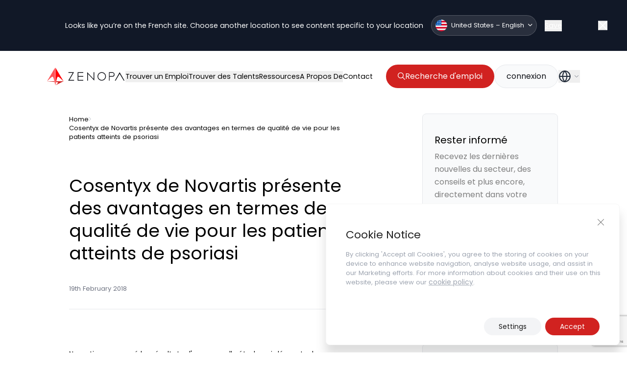

--- FILE ---
content_type: text/html; charset=UTF-8
request_url: https://zenopa.com/industry-news-post/cosentyx-de-novartis-presente-des-avantages-en-termes-de-qualite-de-vie-pour-les-patients-atteints-de-psoriasi/
body_size: 27006
content:
<!doctype html>
<html class="html wp-singular industry-news-post-template-default single single-industry-news-post postid-498998 wp-theme-pegasus" lang="en_GB">
    <head>
        <meta charset="UTF-8" /><meta http-equiv="X-UA-Compatible" content="IE=edge"><meta name="viewport" content="width=device-width, initial-scale=1.0, maximum-scale=5.0, user-scalable=yes, minimal-ui"><meta name="format-detection" content="telephone=no"><meta name="apple-mobile-web-app-capable" content="yes"><meta name="mobile-web-app-capable" content="yes"><link rel="apple-touch-icon" sizes="180x180" href="/apple-touch-icon.png"><link rel="icon" type="image/png" sizes="32x32" href="/favicon-32x32.png"><link rel="icon" type="image/png" sizes="16x16" href="/favicon-16x16.png"><link rel="mask-icon" href="/safari-pinned-tab.svg" color="#5bbad5"><meta name="msapplication-TileColor" content="#1060F5"><meta name="theme-color" content="#1060F5">
<!-- Search Engine Optimization by Rank Math - https://rankmath.com/ -->
<title>Cosentyx de Novartis présente des avantages en termes de qualité de vie pour les patients atteints de psoriasi - Industry News - Zenopa Union Européenne – Français</title>
<meta name="description" content="Cosentyx de Novartis présente des avantages en termes de qualité de vie pour les patients atteints de psoriasi"/>
<meta name="robots" content="follow, index, max-snippet:-1, max-video-preview:-1, max-image-preview:large"/>
<link rel="canonical" href="https://zenopa.com/industry-news-post/cosentyx-de-novartis-presente-des-avantages-en-termes-de-qualite-de-vie-pour-les-patients-atteints-de-psoriasi/" />
<meta property="og:locale" content="en_GB" />
<meta property="og:type" content="article" />
<meta property="og:title" content="Cosentyx de Novartis présente des avantages en termes de qualité de vie pour les patients atteints de psoriasi - Industry News - Zenopa Union Européenne – Français" />
<meta property="og:description" content="Cosentyx de Novartis présente des avantages en termes de qualité de vie pour les patients atteints de psoriasi" />
<meta property="og:url" content="https://zenopa.com/industry-news-post/cosentyx-de-novartis-presente-des-avantages-en-termes-de-qualite-de-vie-pour-les-patients-atteints-de-psoriasi/" />
<meta property="og:site_name" content="Zenopa" />
<meta property="og:updated_time" content="2023-11-29T22:11:08+00:00" />
<meta property="og:image" content="https://zenopa.com/wp-content/uploads/2024/04/Zenopa-TDCF.jpg" />
<meta property="og:image:secure_url" content="https://zenopa.com/wp-content/uploads/2024/04/Zenopa-TDCF.jpg" />
<meta property="og:image:width" content="945" />
<meta property="og:image:height" content="900" />
<meta property="og:image:alt" content="Cosentyx de Novartis présente des avantages en termes de qualité de vie pour les patients atteints de psoriasi" />
<meta property="og:image:type" content="image/jpeg" />
<meta property="article:published_time" content="2018-02-19T11:28:35+00:00" />
<meta property="article:modified_time" content="2023-11-29T22:11:08+00:00" />
<meta name="twitter:card" content="summary_large_image" />
<meta name="twitter:title" content="Cosentyx de Novartis présente des avantages en termes de qualité de vie pour les patients atteints de psoriasi - Industry News - Zenopa Union Européenne – Français" />
<meta name="twitter:description" content="Cosentyx de Novartis présente des avantages en termes de qualité de vie pour les patients atteints de psoriasi" />
<meta name="twitter:image" content="https://zenopa.com/wp-content/uploads/2024/04/Zenopa-TDCF.jpg" />
<script type="application/ld+json" class="rank-math-schema">{"@context":"https://schema.org","@graph":[{"@type":["Person","Organization"],"@id":"https://zenopa.com/#person","name":"Zenopa"},{"@type":"WebSite","@id":"https://zenopa.com/#website","url":"https://zenopa.com","name":"Zenopa","publisher":{"@id":"https://zenopa.com/#person"},"inLanguage":"en-GB"},{"@type":"ImageObject","@id":"https://zenopa.com/wp-content/uploads/2024/04/Zenopa-TDCF.jpg","url":"https://zenopa.com/wp-content/uploads/2024/04/Zenopa-TDCF.jpg","width":"945","height":"900","inLanguage":"en-GB"},{"@type":"BreadcrumbList","@id":"https://zenopa.com/industry-news-post/cosentyx-de-novartis-presente-des-avantages-en-termes-de-qualite-de-vie-pour-les-patients-atteints-de-psoriasi/#breadcrumb","itemListElement":[{"@type":"ListItem","position":"1","item":{"@id":"https://zenopa.com","name":"Home"}},{"@type":"ListItem","position":"2","item":{"@id":"https://zenopa.com/industry-news-post/cosentyx-de-novartis-presente-des-avantages-en-termes-de-qualite-de-vie-pour-les-patients-atteints-de-psoriasi/","name":"Cosentyx de Novartis pr\u00e9sente des avantages en termes de qualit\u00e9 de vie pour les patients atteints de psoriasi"}}]},{"@type":"WebPage","@id":"https://zenopa.com/industry-news-post/cosentyx-de-novartis-presente-des-avantages-en-termes-de-qualite-de-vie-pour-les-patients-atteints-de-psoriasi/#webpage","url":"https://zenopa.com/industry-news-post/cosentyx-de-novartis-presente-des-avantages-en-termes-de-qualite-de-vie-pour-les-patients-atteints-de-psoriasi/","name":"Cosentyx de Novartis pr\u00e9sente des avantages en termes de qualit\u00e9 de vie pour les patients atteints de psoriasi - Industry News - Zenopa Union Europ\u00e9enne \u2013 Fran\u00e7ais","datePublished":"2018-02-19T11:28:35+00:00","dateModified":"2023-11-29T22:11:08+00:00","isPartOf":{"@id":"https://zenopa.com/#website"},"primaryImageOfPage":{"@id":"https://zenopa.com/wp-content/uploads/2024/04/Zenopa-TDCF.jpg"},"inLanguage":"en-GB","breadcrumb":{"@id":"https://zenopa.com/industry-news-post/cosentyx-de-novartis-presente-des-avantages-en-termes-de-qualite-de-vie-pour-les-patients-atteints-de-psoriasi/#breadcrumb"}},{"@type":"Person","@id":"https://zenopa.com/author/","url":"https://zenopa.com/author/","image":{"@type":"ImageObject","@id":"https://secure.gravatar.com/avatar/?s=96&amp;d=mm&amp;r=g","url":"https://secure.gravatar.com/avatar/?s=96&amp;d=mm&amp;r=g","inLanguage":"en-GB"}},{"@type":"NewsArticle","headline":"Cosentyx de Novartis pr\u00e9sente des avantages en termes de qualit\u00e9 de vie pour les patients atteints de","datePublished":"2018-02-19T11:28:35+00:00","dateModified":"2023-11-29T22:11:08+00:00","author":{"@id":"https://zenopa.com/author/"},"publisher":{"@id":"https://zenopa.com/#person"},"description":"Cosentyx de Novartis pr\u00e9sente des avantages en termes de qualit\u00e9 de vie pour les patients atteints de psoriasi","name":"Cosentyx de Novartis pr\u00e9sente des avantages en termes de qualit\u00e9 de vie pour les patients atteints de","@id":"https://zenopa.com/industry-news-post/cosentyx-de-novartis-presente-des-avantages-en-termes-de-qualite-de-vie-pour-les-patients-atteints-de-psoriasi/#richSnippet","isPartOf":{"@id":"https://zenopa.com/industry-news-post/cosentyx-de-novartis-presente-des-avantages-en-termes-de-qualite-de-vie-pour-les-patients-atteints-de-psoriasi/#webpage"},"image":{"@id":"https://zenopa.com/wp-content/uploads/2024/04/Zenopa-TDCF.jpg"},"inLanguage":"en-GB","mainEntityOfPage":{"@id":"https://zenopa.com/industry-news-post/cosentyx-de-novartis-presente-des-avantages-en-termes-de-qualite-de-vie-pour-les-patients-atteints-de-psoriasi/#webpage"}}]}</script>
<!-- /Rank Math WordPress SEO plugin -->

<script type="application/ld+json">{"@context": "http://schema.org","@type": "Organization","address": {"@type": "PostalAddress","streetAddress": "","addressLocality": "","addressRegion": "","addressCountry": "","postalCode": ""},"email": "","telephone": "","name": "","url": "https://zenopa.com"}</script><link rel="alternate" title="oEmbed (JSON)" type="application/json+oembed" href="https://zenopa.com/wp-json/oembed/1.0/embed?url=https%3A%2F%2Fzenopa.com%2Findustry-news-post%2Fcosentyx-de-novartis-presente-des-avantages-en-termes-de-qualite-de-vie-pour-les-patients-atteints-de-psoriasi%2F" />
<link rel="alternate" title="oEmbed (XML)" type="text/xml+oembed" href="https://zenopa.com/wp-json/oembed/1.0/embed?url=https%3A%2F%2Fzenopa.com%2Findustry-news-post%2Fcosentyx-de-novartis-presente-des-avantages-en-termes-de-qualite-de-vie-pour-les-patients-atteints-de-psoriasi%2F&#038;format=xml" />
<style id='wp-img-auto-sizes-contain-inline-css' type='text/css'>
img:is([sizes=auto i],[sizes^="auto," i]){contain-intrinsic-size:3000px 1500px}
/*# sourceURL=wp-img-auto-sizes-contain-inline-css */
</style>
<style id='classic-theme-styles-inline-css' type='text/css'>
/*! This file is auto-generated */
.wp-block-button__link{color:#fff;background-color:#32373c;border-radius:9999px;box-shadow:none;text-decoration:none;padding:calc(.667em + 2px) calc(1.333em + 2px);font-size:1.125em}.wp-block-file__button{background:#32373c;color:#fff;text-decoration:none}
/*# sourceURL=/wp-includes/css/classic-themes.min.css */
</style>
<link rel='stylesheet' id='contact-form-7-css' href='https://zenopa.com/wp-content/plugins/contact-form-7/includes/css/styles.css?ver=5.9' type='text/css' media='all' />
<link rel='stylesheet' id='IonIcons-css' href='https://zenopa.com/wp-content/themes/pegasus/dist/css/ionicons.min.css?ver=2.0' type='text/css' media='all' />
<link rel='stylesheet' id='Main-css' href='https://zenopa.com/wp-content/themes/pegasus/dist/css/main.css?ver=2.0' type='text/css' media='all' />
<link rel='stylesheet' id='Select2-css' href='https://zenopa.com/wp-content/themes/pegasus/dist/css/select2.min.css?ver=6.9' type='text/css' media='all' />
<link rel='stylesheet' id='moove_gdpr_frontend-css' href='https://zenopa.com/wp-content/plugins/gdpr-cookie-compliance/dist/styles/gdpr-main-nf.css?ver=4.15.6' type='text/css' media='all' />
<style id='moove_gdpr_frontend-inline-css' type='text/css'>
				#moove_gdpr_cookie_modal .moove-gdpr-modal-content .moove-gdpr-tab-main h3.tab-title, 
				#moove_gdpr_cookie_modal .moove-gdpr-modal-content .moove-gdpr-tab-main span.tab-title,
				#moove_gdpr_cookie_modal .moove-gdpr-modal-content .moove-gdpr-modal-left-content #moove-gdpr-menu li a, 
				#moove_gdpr_cookie_modal .moove-gdpr-modal-content .moove-gdpr-modal-left-content #moove-gdpr-menu li button,
				#moove_gdpr_cookie_modal .moove-gdpr-modal-content .moove-gdpr-modal-left-content .moove-gdpr-branding-cnt a,
				#moove_gdpr_cookie_modal .moove-gdpr-modal-content .moove-gdpr-modal-footer-content .moove-gdpr-button-holder a.mgbutton, 
				#moove_gdpr_cookie_modal .moove-gdpr-modal-content .moove-gdpr-modal-footer-content .moove-gdpr-button-holder button.mgbutton,
				#moove_gdpr_cookie_modal .cookie-switch .cookie-slider:after, 
				#moove_gdpr_cookie_modal .cookie-switch .slider:after, 
				#moove_gdpr_cookie_modal .switch .cookie-slider:after, 
				#moove_gdpr_cookie_modal .switch .slider:after,
				#moove_gdpr_cookie_info_bar .moove-gdpr-info-bar-container .moove-gdpr-info-bar-content p, 
				#moove_gdpr_cookie_info_bar .moove-gdpr-info-bar-container .moove-gdpr-info-bar-content p a,
				#moove_gdpr_cookie_info_bar .moove-gdpr-info-bar-container .moove-gdpr-info-bar-content a.mgbutton, 
				#moove_gdpr_cookie_info_bar .moove-gdpr-info-bar-container .moove-gdpr-info-bar-content button.mgbutton,
				#moove_gdpr_cookie_modal .moove-gdpr-modal-content .moove-gdpr-tab-main .moove-gdpr-tab-main-content h1, 
				#moove_gdpr_cookie_modal .moove-gdpr-modal-content .moove-gdpr-tab-main .moove-gdpr-tab-main-content h2, 
				#moove_gdpr_cookie_modal .moove-gdpr-modal-content .moove-gdpr-tab-main .moove-gdpr-tab-main-content h3, 
				#moove_gdpr_cookie_modal .moove-gdpr-modal-content .moove-gdpr-tab-main .moove-gdpr-tab-main-content h4, 
				#moove_gdpr_cookie_modal .moove-gdpr-modal-content .moove-gdpr-tab-main .moove-gdpr-tab-main-content h5, 
				#moove_gdpr_cookie_modal .moove-gdpr-modal-content .moove-gdpr-tab-main .moove-gdpr-tab-main-content h6,
				#moove_gdpr_cookie_modal .moove-gdpr-modal-content.moove_gdpr_modal_theme_v2 .moove-gdpr-modal-title .tab-title,
				#moove_gdpr_cookie_modal .moove-gdpr-modal-content.moove_gdpr_modal_theme_v2 .moove-gdpr-tab-main h3.tab-title, 
				#moove_gdpr_cookie_modal .moove-gdpr-modal-content.moove_gdpr_modal_theme_v2 .moove-gdpr-tab-main span.tab-title,
				#moove_gdpr_cookie_modal .moove-gdpr-modal-content.moove_gdpr_modal_theme_v2 .moove-gdpr-branding-cnt a {
				 	font-weight: inherit				}
			#moove_gdpr_cookie_modal,#moove_gdpr_cookie_info_bar,.gdpr_cookie_settings_shortcode_content{font-family:inherit}#moove_gdpr_save_popup_settings_button{background-color:#373737;color:#fff}#moove_gdpr_save_popup_settings_button:hover{background-color:#000}#moove_gdpr_cookie_info_bar .moove-gdpr-info-bar-container .moove-gdpr-info-bar-content a.mgbutton,#moove_gdpr_cookie_info_bar .moove-gdpr-info-bar-container .moove-gdpr-info-bar-content button.mgbutton{background-color:#d12220}#moove_gdpr_cookie_modal .moove-gdpr-modal-content .moove-gdpr-modal-footer-content .moove-gdpr-button-holder a.mgbutton,#moove_gdpr_cookie_modal .moove-gdpr-modal-content .moove-gdpr-modal-footer-content .moove-gdpr-button-holder button.mgbutton,.gdpr_cookie_settings_shortcode_content .gdpr-shr-button.button-green{background-color:#d12220;border-color:#d12220}#moove_gdpr_cookie_modal .moove-gdpr-modal-content .moove-gdpr-modal-footer-content .moove-gdpr-button-holder a.mgbutton:hover,#moove_gdpr_cookie_modal .moove-gdpr-modal-content .moove-gdpr-modal-footer-content .moove-gdpr-button-holder button.mgbutton:hover,.gdpr_cookie_settings_shortcode_content .gdpr-shr-button.button-green:hover{background-color:#fff;color:#d12220}#moove_gdpr_cookie_modal .moove-gdpr-modal-content .moove-gdpr-modal-close i,#moove_gdpr_cookie_modal .moove-gdpr-modal-content .moove-gdpr-modal-close span.gdpr-icon{background-color:#d12220;border:1px solid #d12220}#moove_gdpr_cookie_info_bar span.change-settings-button.focus-g,#moove_gdpr_cookie_info_bar span.change-settings-button:focus,#moove_gdpr_cookie_info_bar button.change-settings-button.focus-g,#moove_gdpr_cookie_info_bar button.change-settings-button:focus{-webkit-box-shadow:0 0 1px 3px #d12220;-moz-box-shadow:0 0 1px 3px #d12220;box-shadow:0 0 1px 3px #d12220}#moove_gdpr_cookie_modal .moove-gdpr-modal-content .moove-gdpr-modal-close i:hover,#moove_gdpr_cookie_modal .moove-gdpr-modal-content .moove-gdpr-modal-close span.gdpr-icon:hover,#moove_gdpr_cookie_info_bar span[data-href]>u.change-settings-button{color:#d12220}#moove_gdpr_cookie_modal .moove-gdpr-modal-content .moove-gdpr-modal-left-content #moove-gdpr-menu li.menu-item-selected a span.gdpr-icon,#moove_gdpr_cookie_modal .moove-gdpr-modal-content .moove-gdpr-modal-left-content #moove-gdpr-menu li.menu-item-selected button span.gdpr-icon{color:inherit}#moove_gdpr_cookie_modal .moove-gdpr-modal-content .moove-gdpr-modal-left-content #moove-gdpr-menu li a span.gdpr-icon,#moove_gdpr_cookie_modal .moove-gdpr-modal-content .moove-gdpr-modal-left-content #moove-gdpr-menu li button span.gdpr-icon{color:inherit}#moove_gdpr_cookie_modal .gdpr-acc-link{line-height:0;font-size:0;color:transparent;position:absolute}#moove_gdpr_cookie_modal .moove-gdpr-modal-content .moove-gdpr-modal-close:hover i,#moove_gdpr_cookie_modal .moove-gdpr-modal-content .moove-gdpr-modal-left-content #moove-gdpr-menu li a,#moove_gdpr_cookie_modal .moove-gdpr-modal-content .moove-gdpr-modal-left-content #moove-gdpr-menu li button,#moove_gdpr_cookie_modal .moove-gdpr-modal-content .moove-gdpr-modal-left-content #moove-gdpr-menu li button i,#moove_gdpr_cookie_modal .moove-gdpr-modal-content .moove-gdpr-modal-left-content #moove-gdpr-menu li a i,#moove_gdpr_cookie_modal .moove-gdpr-modal-content .moove-gdpr-tab-main .moove-gdpr-tab-main-content a:hover,#moove_gdpr_cookie_info_bar.moove-gdpr-dark-scheme .moove-gdpr-info-bar-container .moove-gdpr-info-bar-content a.mgbutton:hover,#moove_gdpr_cookie_info_bar.moove-gdpr-dark-scheme .moove-gdpr-info-bar-container .moove-gdpr-info-bar-content button.mgbutton:hover,#moove_gdpr_cookie_info_bar.moove-gdpr-dark-scheme .moove-gdpr-info-bar-container .moove-gdpr-info-bar-content a:hover,#moove_gdpr_cookie_info_bar.moove-gdpr-dark-scheme .moove-gdpr-info-bar-container .moove-gdpr-info-bar-content button:hover,#moove_gdpr_cookie_info_bar.moove-gdpr-dark-scheme .moove-gdpr-info-bar-container .moove-gdpr-info-bar-content span.change-settings-button:hover,#moove_gdpr_cookie_info_bar.moove-gdpr-dark-scheme .moove-gdpr-info-bar-container .moove-gdpr-info-bar-content button.change-settings-button:hover,#moove_gdpr_cookie_info_bar.moove-gdpr-dark-scheme .moove-gdpr-info-bar-container .moove-gdpr-info-bar-content u.change-settings-button:hover,#moove_gdpr_cookie_info_bar span[data-href]>u.change-settings-button,#moove_gdpr_cookie_info_bar.moove-gdpr-dark-scheme .moove-gdpr-info-bar-container .moove-gdpr-info-bar-content a.mgbutton.focus-g,#moove_gdpr_cookie_info_bar.moove-gdpr-dark-scheme .moove-gdpr-info-bar-container .moove-gdpr-info-bar-content button.mgbutton.focus-g,#moove_gdpr_cookie_info_bar.moove-gdpr-dark-scheme .moove-gdpr-info-bar-container .moove-gdpr-info-bar-content a.focus-g,#moove_gdpr_cookie_info_bar.moove-gdpr-dark-scheme .moove-gdpr-info-bar-container .moove-gdpr-info-bar-content button.focus-g,#moove_gdpr_cookie_info_bar.moove-gdpr-dark-scheme .moove-gdpr-info-bar-container .moove-gdpr-info-bar-content a.mgbutton:focus,#moove_gdpr_cookie_info_bar.moove-gdpr-dark-scheme .moove-gdpr-info-bar-container .moove-gdpr-info-bar-content button.mgbutton:focus,#moove_gdpr_cookie_info_bar.moove-gdpr-dark-scheme .moove-gdpr-info-bar-container .moove-gdpr-info-bar-content a:focus,#moove_gdpr_cookie_info_bar.moove-gdpr-dark-scheme .moove-gdpr-info-bar-container .moove-gdpr-info-bar-content button:focus,#moove_gdpr_cookie_info_bar.moove-gdpr-dark-scheme .moove-gdpr-info-bar-container .moove-gdpr-info-bar-content span.change-settings-button.focus-g,span.change-settings-button:focus,button.change-settings-button.focus-g,button.change-settings-button:focus,#moove_gdpr_cookie_info_bar.moove-gdpr-dark-scheme .moove-gdpr-info-bar-container .moove-gdpr-info-bar-content u.change-settings-button.focus-g,#moove_gdpr_cookie_info_bar.moove-gdpr-dark-scheme .moove-gdpr-info-bar-container .moove-gdpr-info-bar-content u.change-settings-button:focus{color:#d12220}#moove_gdpr_cookie_modal.gdpr_lightbox-hide{display:none}
/*# sourceURL=moove_gdpr_frontend-inline-css */
</style>
<script type="text/javascript" src="https://zenopa.com/wp-includes/js/jquery/jquery.min.js?ver=3.7.1" id="jquery-core-js"></script>
<script type="text/javascript" src="https://zenopa.com/wp-includes/js/jquery/jquery-migrate.min.js?ver=3.4.1" id="jquery-migrate-js"></script>
<link rel="https://api.w.org/" href="https://zenopa.com/wp-json/" /><link rel="EditURI" type="application/rsd+xml" title="RSD" href="https://zenopa.com/xmlrpc.php?rsd" />
<link rel='shortlink' href='https://zenopa.com/?p=498998' />
		<script type="text/javascript">
				(function(c,l,a,r,i,t,y){
					c[a]=c[a]||function(){(c[a].q=c[a].q||[]).push(arguments)};t=l.createElement(r);t.async=1;
					t.src="https://www.clarity.ms/tag/"+i+"?ref=wordpress";y=l.getElementsByTagName(r)[0];y.parentNode.insertBefore(t,y);
				})(window, document, "clarity", "script", "oyrytlmk74");
		</script>
		<style>
        body.gdpr-infobar-visible > .background-container {
            position: fixed;
            top: 0;
            left: 0;
            width: 100%;
            z-index: 9999;
            background-color: rgba(0, 0, 0, 0.8); /* You can adjust this */
            box-shadow: 0 4px 6px rgba(0, 0, 0, 0.1);
        }
    </style><link rel="preload" href="https://zenopa.com/wp-content/plugins/contact-form-7/includes/css/styles.css" as="style" type="text/css" crossorigin="anonymous"><link rel="preload" href="https://zenopa.com/wp-content/themes/pegasus/dist/css/ionicons.min.css" as="style" type="text/css" crossorigin="anonymous"><link rel="preload" href="https://zenopa.com/wp-content/themes/pegasus/dist/css/main.css" as="style" type="text/css" crossorigin="anonymous"><link rel="preload" href="https://zenopa.com/wp-content/themes/pegasus/dist/css/select2.min.css" as="style" type="text/css" crossorigin="anonymous"><link rel="preload" href="https://zenopa.com/wp-content/plugins/gdpr-cookie-compliance/dist/styles/gdpr-main-nf.css" as="style" type="text/css" crossorigin="anonymous">    <style type="text/css">
        /* Ensure that custom fonts are displayed immediately */
        @font-face {
            font-family: 'Poppins';
            src: url('https://zenopa.com/wp-content/themes/pegasus/dist/fonts/Poppins-Regular.woff2') format('woff2');
            font-display: swap;
        }
    </style>
    <link rel="preload" href="https://zenopa.com/wp-content/themes/pegasus/dist/fonts/Poppins-Regular.woff2" as="font" type="font/woff2" crossorigin="anonymous"><link rel="preload" href="https://zenopa.com/wp-content/themes/pegasus/dist/fonts/ionicons.woff2" as="font" type="font/woff2" crossorigin="anonymous"><script type="text/javascript">var ajaxurl = "https://zenopa.com/wp-admin/admin-ajax.php"</script><link rel="alternate" href="https://zenopa.com/industry-news-post/cosentyx-de-novartis-presente-des-avantages-en-termes-de-qualite-de-vie-pour-les-patients-atteints-de-psoriasi/" hreflang="fr-fr"><link rel="alternate" href="https://zenopa.com/industry-news-post/cosentyx-de-novartis-presente-des-avantages-en-termes-de-qualite-de-vie-pour-les-patients-atteints-de-psoriasi/" hreflang="x-default"><!-- Google Tag Manager -->
<script>(function(w,d,s,l,i){w[l]=w[l]||[];w[l].push({'gtm.start':
new Date().getTime(),event:'gtm.js'});var f=d.getElementsByTagName(s)[0],
j=d.createElement(s),dl=l!='dataLayer'?'&l='+l:'';j.async=true;j.src=
'https://www.googletagmanager.com/gtm.js?id='+i+dl;f.parentNode.insertBefore(j,f);
})(window,document,'script','dataLayer','GTM-TJNL4V4');</script>
<!-- End Google Tag Manager -->
<meta name="google-site-verification" content="rgHdweOD_hOu9n_FcCk-sUchvIpM8IMpFjhDM1QiaJQ" /><style id="wpforms-css-vars-root">
				:root {
					--wpforms-field-border-radius: 3px;
--wpforms-field-border-style: solid;
--wpforms-field-border-size: 1px;
--wpforms-field-background-color: #ffffff;
--wpforms-field-border-color: rgba( 0, 0, 0, 0.25 );
--wpforms-field-border-color-spare: rgba( 0, 0, 0, 0.25 );
--wpforms-field-text-color: rgba( 0, 0, 0, 0.7 );
--wpforms-field-menu-color: #ffffff;
--wpforms-label-color: rgba( 0, 0, 0, 0.85 );
--wpforms-label-sublabel-color: rgba( 0, 0, 0, 0.55 );
--wpforms-label-error-color: #d63637;
--wpforms-button-border-radius: 3px;
--wpforms-button-border-style: none;
--wpforms-button-border-size: 1px;
--wpforms-button-background-color: #066aab;
--wpforms-button-border-color: #066aab;
--wpforms-button-text-color: #ffffff;
--wpforms-page-break-color: #066aab;
--wpforms-background-image: none;
--wpforms-background-position: center center;
--wpforms-background-repeat: no-repeat;
--wpforms-background-size: cover;
--wpforms-background-width: 100px;
--wpforms-background-height: 100px;
--wpforms-background-color: rgba( 0, 0, 0, 0 );
--wpforms-background-url: none;
--wpforms-container-padding: 0px;
--wpforms-container-border-style: none;
--wpforms-container-border-width: 1px;
--wpforms-container-border-color: #000000;
--wpforms-container-border-radius: 3px;
--wpforms-field-size-input-height: 43px;
--wpforms-field-size-input-spacing: 15px;
--wpforms-field-size-font-size: 16px;
--wpforms-field-size-line-height: 19px;
--wpforms-field-size-padding-h: 14px;
--wpforms-field-size-checkbox-size: 16px;
--wpforms-field-size-sublabel-spacing: 5px;
--wpforms-field-size-icon-size: 1;
--wpforms-label-size-font-size: 16px;
--wpforms-label-size-line-height: 19px;
--wpforms-label-size-sublabel-font-size: 14px;
--wpforms-label-size-sublabel-line-height: 17px;
--wpforms-button-size-font-size: 17px;
--wpforms-button-size-height: 41px;
--wpforms-button-size-padding-h: 15px;
--wpforms-button-size-margin-top: 10px;
--wpforms-container-shadow-size-box-shadow: none;

				}
			</style>

        
    <style id='global-styles-inline-css' type='text/css'>
:root{--wp--preset--aspect-ratio--square: 1;--wp--preset--aspect-ratio--4-3: 4/3;--wp--preset--aspect-ratio--3-4: 3/4;--wp--preset--aspect-ratio--3-2: 3/2;--wp--preset--aspect-ratio--2-3: 2/3;--wp--preset--aspect-ratio--16-9: 16/9;--wp--preset--aspect-ratio--9-16: 9/16;--wp--preset--color--black: #000000;--wp--preset--color--cyan-bluish-gray: #abb8c3;--wp--preset--color--white: #ffffff;--wp--preset--color--pale-pink: #f78da7;--wp--preset--color--vivid-red: #cf2e2e;--wp--preset--color--luminous-vivid-orange: #ff6900;--wp--preset--color--luminous-vivid-amber: #fcb900;--wp--preset--color--light-green-cyan: #7bdcb5;--wp--preset--color--vivid-green-cyan: #00d084;--wp--preset--color--pale-cyan-blue: #8ed1fc;--wp--preset--color--vivid-cyan-blue: #0693e3;--wp--preset--color--vivid-purple: #9b51e0;--wp--preset--gradient--vivid-cyan-blue-to-vivid-purple: linear-gradient(135deg,rgb(6,147,227) 0%,rgb(155,81,224) 100%);--wp--preset--gradient--light-green-cyan-to-vivid-green-cyan: linear-gradient(135deg,rgb(122,220,180) 0%,rgb(0,208,130) 100%);--wp--preset--gradient--luminous-vivid-amber-to-luminous-vivid-orange: linear-gradient(135deg,rgb(252,185,0) 0%,rgb(255,105,0) 100%);--wp--preset--gradient--luminous-vivid-orange-to-vivid-red: linear-gradient(135deg,rgb(255,105,0) 0%,rgb(207,46,46) 100%);--wp--preset--gradient--very-light-gray-to-cyan-bluish-gray: linear-gradient(135deg,rgb(238,238,238) 0%,rgb(169,184,195) 100%);--wp--preset--gradient--cool-to-warm-spectrum: linear-gradient(135deg,rgb(74,234,220) 0%,rgb(151,120,209) 20%,rgb(207,42,186) 40%,rgb(238,44,130) 60%,rgb(251,105,98) 80%,rgb(254,248,76) 100%);--wp--preset--gradient--blush-light-purple: linear-gradient(135deg,rgb(255,206,236) 0%,rgb(152,150,240) 100%);--wp--preset--gradient--blush-bordeaux: linear-gradient(135deg,rgb(254,205,165) 0%,rgb(254,45,45) 50%,rgb(107,0,62) 100%);--wp--preset--gradient--luminous-dusk: linear-gradient(135deg,rgb(255,203,112) 0%,rgb(199,81,192) 50%,rgb(65,88,208) 100%);--wp--preset--gradient--pale-ocean: linear-gradient(135deg,rgb(255,245,203) 0%,rgb(182,227,212) 50%,rgb(51,167,181) 100%);--wp--preset--gradient--electric-grass: linear-gradient(135deg,rgb(202,248,128) 0%,rgb(113,206,126) 100%);--wp--preset--gradient--midnight: linear-gradient(135deg,rgb(2,3,129) 0%,rgb(40,116,252) 100%);--wp--preset--font-size--small: 13px;--wp--preset--font-size--medium: 20px;--wp--preset--font-size--large: 36px;--wp--preset--font-size--x-large: 42px;--wp--preset--spacing--20: 0.44rem;--wp--preset--spacing--30: 0.67rem;--wp--preset--spacing--40: 1rem;--wp--preset--spacing--50: 1.5rem;--wp--preset--spacing--60: 2.25rem;--wp--preset--spacing--70: 3.38rem;--wp--preset--spacing--80: 5.06rem;--wp--preset--shadow--natural: 6px 6px 9px rgba(0, 0, 0, 0.2);--wp--preset--shadow--deep: 12px 12px 50px rgba(0, 0, 0, 0.4);--wp--preset--shadow--sharp: 6px 6px 0px rgba(0, 0, 0, 0.2);--wp--preset--shadow--outlined: 6px 6px 0px -3px rgb(255, 255, 255), 6px 6px rgb(0, 0, 0);--wp--preset--shadow--crisp: 6px 6px 0px rgb(0, 0, 0);}:where(.is-layout-flex){gap: 0.5em;}:where(.is-layout-grid){gap: 0.5em;}body .is-layout-flex{display: flex;}.is-layout-flex{flex-wrap: wrap;align-items: center;}.is-layout-flex > :is(*, div){margin: 0;}body .is-layout-grid{display: grid;}.is-layout-grid > :is(*, div){margin: 0;}:where(.wp-block-columns.is-layout-flex){gap: 2em;}:where(.wp-block-columns.is-layout-grid){gap: 2em;}:where(.wp-block-post-template.is-layout-flex){gap: 1.25em;}:where(.wp-block-post-template.is-layout-grid){gap: 1.25em;}.has-black-color{color: var(--wp--preset--color--black) !important;}.has-cyan-bluish-gray-color{color: var(--wp--preset--color--cyan-bluish-gray) !important;}.has-white-color{color: var(--wp--preset--color--white) !important;}.has-pale-pink-color{color: var(--wp--preset--color--pale-pink) !important;}.has-vivid-red-color{color: var(--wp--preset--color--vivid-red) !important;}.has-luminous-vivid-orange-color{color: var(--wp--preset--color--luminous-vivid-orange) !important;}.has-luminous-vivid-amber-color{color: var(--wp--preset--color--luminous-vivid-amber) !important;}.has-light-green-cyan-color{color: var(--wp--preset--color--light-green-cyan) !important;}.has-vivid-green-cyan-color{color: var(--wp--preset--color--vivid-green-cyan) !important;}.has-pale-cyan-blue-color{color: var(--wp--preset--color--pale-cyan-blue) !important;}.has-vivid-cyan-blue-color{color: var(--wp--preset--color--vivid-cyan-blue) !important;}.has-vivid-purple-color{color: var(--wp--preset--color--vivid-purple) !important;}.has-black-background-color{background-color: var(--wp--preset--color--black) !important;}.has-cyan-bluish-gray-background-color{background-color: var(--wp--preset--color--cyan-bluish-gray) !important;}.has-white-background-color{background-color: var(--wp--preset--color--white) !important;}.has-pale-pink-background-color{background-color: var(--wp--preset--color--pale-pink) !important;}.has-vivid-red-background-color{background-color: var(--wp--preset--color--vivid-red) !important;}.has-luminous-vivid-orange-background-color{background-color: var(--wp--preset--color--luminous-vivid-orange) !important;}.has-luminous-vivid-amber-background-color{background-color: var(--wp--preset--color--luminous-vivid-amber) !important;}.has-light-green-cyan-background-color{background-color: var(--wp--preset--color--light-green-cyan) !important;}.has-vivid-green-cyan-background-color{background-color: var(--wp--preset--color--vivid-green-cyan) !important;}.has-pale-cyan-blue-background-color{background-color: var(--wp--preset--color--pale-cyan-blue) !important;}.has-vivid-cyan-blue-background-color{background-color: var(--wp--preset--color--vivid-cyan-blue) !important;}.has-vivid-purple-background-color{background-color: var(--wp--preset--color--vivid-purple) !important;}.has-black-border-color{border-color: var(--wp--preset--color--black) !important;}.has-cyan-bluish-gray-border-color{border-color: var(--wp--preset--color--cyan-bluish-gray) !important;}.has-white-border-color{border-color: var(--wp--preset--color--white) !important;}.has-pale-pink-border-color{border-color: var(--wp--preset--color--pale-pink) !important;}.has-vivid-red-border-color{border-color: var(--wp--preset--color--vivid-red) !important;}.has-luminous-vivid-orange-border-color{border-color: var(--wp--preset--color--luminous-vivid-orange) !important;}.has-luminous-vivid-amber-border-color{border-color: var(--wp--preset--color--luminous-vivid-amber) !important;}.has-light-green-cyan-border-color{border-color: var(--wp--preset--color--light-green-cyan) !important;}.has-vivid-green-cyan-border-color{border-color: var(--wp--preset--color--vivid-green-cyan) !important;}.has-pale-cyan-blue-border-color{border-color: var(--wp--preset--color--pale-cyan-blue) !important;}.has-vivid-cyan-blue-border-color{border-color: var(--wp--preset--color--vivid-cyan-blue) !important;}.has-vivid-purple-border-color{border-color: var(--wp--preset--color--vivid-purple) !important;}.has-vivid-cyan-blue-to-vivid-purple-gradient-background{background: var(--wp--preset--gradient--vivid-cyan-blue-to-vivid-purple) !important;}.has-light-green-cyan-to-vivid-green-cyan-gradient-background{background: var(--wp--preset--gradient--light-green-cyan-to-vivid-green-cyan) !important;}.has-luminous-vivid-amber-to-luminous-vivid-orange-gradient-background{background: var(--wp--preset--gradient--luminous-vivid-amber-to-luminous-vivid-orange) !important;}.has-luminous-vivid-orange-to-vivid-red-gradient-background{background: var(--wp--preset--gradient--luminous-vivid-orange-to-vivid-red) !important;}.has-very-light-gray-to-cyan-bluish-gray-gradient-background{background: var(--wp--preset--gradient--very-light-gray-to-cyan-bluish-gray) !important;}.has-cool-to-warm-spectrum-gradient-background{background: var(--wp--preset--gradient--cool-to-warm-spectrum) !important;}.has-blush-light-purple-gradient-background{background: var(--wp--preset--gradient--blush-light-purple) !important;}.has-blush-bordeaux-gradient-background{background: var(--wp--preset--gradient--blush-bordeaux) !important;}.has-luminous-dusk-gradient-background{background: var(--wp--preset--gradient--luminous-dusk) !important;}.has-pale-ocean-gradient-background{background: var(--wp--preset--gradient--pale-ocean) !important;}.has-electric-grass-gradient-background{background: var(--wp--preset--gradient--electric-grass) !important;}.has-midnight-gradient-background{background: var(--wp--preset--gradient--midnight) !important;}.has-small-font-size{font-size: var(--wp--preset--font-size--small) !important;}.has-medium-font-size{font-size: var(--wp--preset--font-size--medium) !important;}.has-large-font-size{font-size: var(--wp--preset--font-size--large) !important;}.has-x-large-font-size{font-size: var(--wp--preset--font-size--x-large) !important;}
/*# sourceURL=global-styles-inline-css */
</style>
</head>

    <body  data-hide-department="">
        <!-- Google Tag Manager (noscript) -->
<noscript><iframe src="https://www.googletagmanager.com/ns.html?id=GTM-TJNL4V4"
height="0" width="0" style="display:none;visibility:hidden"></iframe></noscript>
<!-- End Google Tag Manager (noscript) -->
        <section x-data="ipDetectionBar()"
         x-effect="if(!matchingLocation && show){ $dispatch('ipDetectionBarShow', {show: true}) } else { $dispatch('ipDetectionBarShow', {show: false}) }"
         class="IP__Detection w-full h-[104px] z-[5001] bg-grey-900 text-content-light relative"
         :class="(!matchingLocation && show) ? 'visible' : ''">
         <div class="w-full h-full p-6 flex items-center justify-center">
            <div>
                <p>Looks like you&#8217;re on the French site. Choose another location to see content specific to your location</p>

            </div>
            <div>
                <form class="flex items-center" @submit.prevent="territorySelect($refs.territorySelection.value)">
                    <div class="px-4">
                        <select x-ref="territorySelection" id="ip-select" name="countries">
                                                            <option value="https://zenopa.com/fr/" selected="selected" data-territory-id="83484" data-pegasus-option-image="https://zenopa.com/wp-content/uploads/2023/10/france-flag-round-icon.svg">
                                    Union Européenne – Français
                                </option>
                                                            <option value="https://zenopa.com/de/"  data-territory-id="978" data-pegasus-option-image="https://zenopa.com/wp-content/uploads/2023/09/Frame-13763-2.svg">
                                    Europäische Union – Deutsch
                                </option>
                                                            <option value="https://zenopa.com/us/"  data-territory-id="977" data-pegasus-option-image="https://zenopa.com/wp-content/uploads/2023/09/Frame-13763-5.svg">
                                    United States – English
                                </option>
                                                            <option value="https://zenopa.com/"  data-territory-id="976" data-pegasus-option-image="https://zenopa.com/wp-content/uploads/2023/09/Frame-13763-3.svg">
                                    United Kingdom – English
                                </option>
                                                    </select>
                    </div>
                    <button type="submit" class="js-submit button-text-link underline">Save</button>
                </form>
            </div>
         </div>
         <button type="button" @click.prevent="hideAndSave()" class="absolute top-1/2 transform -translate-y-1/2 right-10">
            <svg xmlns="http://www.w3.org/2000/svg" width="19.053" height="19.053" viewBox="0 0 19.053 19.053">
                <g id="Group_1827" data-name="Group 1827" transform="translate(-1525.97 -194.97)">
                    <path id="Path_180" data-name="Path 180" d="M0,0,17.992,17.992" transform="translate(1526.5 195.5)" fill="none" stroke="#fff" stroke-width="1.5"/>
                    <path id="Path_181" data-name="Path 181" d="M0,0,17.992,17.992" transform="translate(1544.492 195.5) rotate(90)" fill="none" stroke="#fff" stroke-width="1.5"/>
                </g>
            </svg>
        </button>
</section> 
        <header id="page-header" class="relative z-[5000]">
                                            <div 
    id="page-nav-container"
    x-data="navigation()"
    x-init="initStyle = 'dark'"
    @scroll.window="menuScrolling()"
    @click.away="(megamenu = null, open = null)"
    class="Navigation w-full transition translate duration-500 ease-in-out"
    :class="[(!ipDetectionBar ? 'fixed' : (scrolled ? 'fixed top-0 left-0 right-0' : 'absolute'))]"
>
    <div x-cloak class="relative" :class="isMobile ? 'z-50' : ''">

        <div x-ref="navBar" class="Navigation__bar relative transition-all ease-in-out duration-300 py-3.5 md:py-7  "
        :class="[((!mobMenuOpen && scrolled) ? 'scrolled' : ''), (mobMenuOpen && isMobile ? 'mobile--open' : '')]"
        >

            <div class="nav-container flex justify-between items-center gap-12">

                <div>
                    <a href="https://zenopa.com/fr/" class="block h-9 w-9 md:w-40 relative">
                        <span class="sr-only">Zenopa</span>

                        <img src="https://zenopa.com/wp-content/uploads/2023/08/logo-mobile.svg" data-src="https://zenopa.com/wp-content/uploads/2023/08/logo-mobile.svg" width="33" height="35" class="h-full w-auto transition ease-in-out duration-500 block md:hidden lazy" alt="logo-mobile"  />

                        <img src="https://zenopa.com/wp-content/uploads/2023/08/logo-dark.svg" data-src="https://zenopa.com/wp-content/uploads/2023/08/logo-dark.svg" width="155" height="35" class="h-full w-auto logo-dark transition ease-in-out duration-500 hidden md:block lazy" alt="logo-dark"  />

                        <img src="https://zenopa.com/wp-content/uploads/2023/08/logo-light.svg" data-src="https://zenopa.com/wp-content/uploads/2023/08/logo-light.svg" width="155" height="35" class="h-full w-auto absolute left-0 top-1/2 -translate-y-1/2 logo-light transition ease-in-out duration-500 hidden md:block lazy" alt="logo-light"  />  

                    </a>
                </div>

                <div class="fixed top-0 left-0 w-screen h-screen z-0 bg-black/20"
                    x-show="megamenu && !isMobile" @click="megamenu = null"
                    x-transition:enter="transition ease-out duration-200"
                    x-transition:enter-start="opacity-0"
                    x-transition:enter-end="opacity-100"
                    x-transition:leave="transition ease-in duration-150"
                    x-transition:leave-start="opacity-100"
                    x-transition:leave-end="opacity-0">
                </div>

                <div class="md:hidden h-full justify-end flex items-center gap-4">

                    <div>
                                                    <a href="https://zenopa.com/fr/recherche-demploi/?modal=yes&territory_id=83484&pnpModalId=search" data-territory-id="83484" data-pegasus-modal="Modal--team" class="button-primary -compact" style="">Recherche d'emploi</a>
                                            </div>
                
                    <button @click="[(mobMenuOpen = !mobMenuOpen), (mobMenuOpen ? lockScroll() : unlockScroll()), (navZedTop())]"
                            type="button"
                            class="bg-transparent h-10 inline-flex items-center justify-center focus:outline-none text-4xl"
                            
                            :aria-expanded="mobMenuOpen"
                            aria-expanded="false">
                        <span class="sr-only">Open menu</span>
                        <span x-show="mobMenuOpen" x-cloak class="text-content-dark pr-2 pb-[3px] body-medium-semibold sr-only">Close</span>
                        <i class="icon transition ease-in-out duration-300"
                            :class="[(mobMenuOpen ? 'ion-md-close text-content-dark' : 'ion-ios-menu')]"
                            tabindex="0"></i>
                    </button>

                </div>

                <nav class="Navigation__desktop-Menu hidden md:block">

    <div class="relative flex">

        <ul class="menu-links md:flex items-center gap-4 lg:gap-8">

                                                                <li class="relative">
                        <div>
                            <button type="button" class="desktop-menu-link relative overflow-hidden group"
                            @click="megamenu = '505054', open = null">
                                Trouver un Emploi
                            </button>
                                                        <div 
                                class="mega-505054 fixed lg:absolute transform left-0 top-[86px] lg:top-10 xl:top-[60px] lg:-left-8 md:flex items-start sm:w-full px-10 lg:px-0 lg:w-[850px] xl:w-[763px]"
                                >
                                <div x-data="{ activeMegaMenuItem: true }"
     x-show="megamenu === '505054'"
     x-cloak
     x-transition:enter="transition ease-out duration-200"
     x-transition:enter-start="opacity-0"
     x-transition:enter-end="opacity-100"
     x-transition:leave="transition ease-in duration-150"
     x-transition:leave-start="opacity-100"
     x-transition:leave-end="opacity-0"
     class="Navigation__megaMenu relative w-full z-10 text-content-dark">

     <div class="bg-white shadow-lg rounded-lg overflow-hidden flex">

        <div class="flex flex-col w-1/3">

                        <div class="bg-grey-100 p-10 lg:p-8 xl:p-10">
                <a href="https://zenopa.com/fr/job-search/" target="" class="flex flex-col gap-3 group">
                    <span class="heading-medium">Trouvez votre emploi idéal avec Zenopa.</span>
                                        <div class="text-grey-500">
                        <p>Utilisez notre outil de recherche avancée pour vous aider à trouver votre prochain emploi.</p>

                    </div>
                                        <div class="mt-auto lg:pt-4 xl:pt-20"><span class="button-primary -compact"><i class="icon ion-ios-search text-xl"></i><span>Job Search</span></div>
                </a>
            </div>
            
                        <div class="">
                <ul class="grid">
                                            <li class="border-t border-grey-200">
                            <a href="https://zenopa.com/fr/contact/#p1-je-souhaite-enregistrer-mon-cv" class="flex flex-col gap-2 px-10 py-8">
                                <span>S'enregistrer auprès de nous</span>
                                <div class="body-small opacity-70">
                                    <p>Envoyez-nous votre CV et vos exigences afin que nous puissions trouver l'emploi idéal pour vous.</p>

                                </div>
                            </a>
                        </li>
                                            <li class="border-t border-grey-200">
                            <a href="https://zenopa.com/fr/conseils-de-carriere/" class="flex flex-col gap-2 px-10 py-8">
                                <span>Conseils de carrière</span>
                                <div class="body-small opacity-70">
                                    <p>Lisez quelques conseils et guides utiles pour vous aider à décrocher l'emploi de vos rêves.</p>

                                </div>
                            </a>
                        </li>
                                    </ul>
            </div>
            
        </div>

                    <div class="p-10 lg:p-6 xl:p-10 border-l border-grey-200">
                <span class="uppercase text-grey-400 tracking-wide text-xs font-medium mb-4">Marchés et industries</span>                <ul class="grid">

                                            <li>
                            <a href="https://zenopa.com/fr/emplois-pharmaceutiques/" class="flex items-center gap-3 py-2.5 text-grey-900">
                                <span class="block aspect-square overflow-hidden w-4 relative"><img src="https://zenopa.com/wp-content/uploads/2023/08/Vector-2.svg" data-src="https://zenopa.com/wp-content/uploads/2023/08/Vector-2.svg" width="12" height="16" class="absolute-center lazy" alt="Vector 2"  /></span>
                                <span class="block">Pharmaceutique</span>
                            </a>
                        </li>
                                            <li>
                            <a href="https://zenopa.com/fr/dispositifs-medicaux/emplois/" class="flex items-center gap-3 py-2.5 text-grey-900">
                                <span class="block aspect-square overflow-hidden w-4 relative"><img src="https://zenopa.com/wp-content/uploads/2023/08/medical-sharp.svg" data-src="https://zenopa.com/wp-content/uploads/2023/08/medical-sharp.svg" width="16" height="16" class="absolute-center lazy" alt="medical-sharp"  /></span>
                                <span class="block">Dispositifs Medicaux</span>
                            </a>
                        </li>
                                            <li>
                            <a href="https://zenopa.com/fr/sciences-de-la-vie/emplois/" class="flex items-center gap-3 py-2.5 text-grey-900">
                                <span class="block aspect-square overflow-hidden w-4 relative"><img src="https://zenopa.com/wp-content/uploads/2023/08/medical-sharp-2.svg" data-src="https://zenopa.com/wp-content/uploads/2023/08/medical-sharp-2.svg" width="16" height="16" class="absolute-center lazy" alt="medical-sharp 2"  /></span>
                                <span class="block">Sciences de la Vie</span>
                            </a>
                        </li>
                                            <li>
                            <a href="https://zenopa.com/fr/chimie/emplois/" class="flex items-center gap-3 py-2.5 text-grey-900">
                                <span class="block aspect-square overflow-hidden w-4 relative"><img src="https://zenopa.com/wp-content/uploads/2023/08/medical-sharp-2.svg" data-src="https://zenopa.com/wp-content/uploads/2023/08/medical-sharp-2.svg" width="16" height="16" class="absolute-center lazy" alt="medical-sharp 2"  /></span>
                                <span class="block">Chimie</span>
                            </a>
                        </li>
                                            <li>
                            <a href="https://zenopa.com/fr/physique/emplois/" class="flex items-center gap-3 py-2.5 text-grey-900">
                                <span class="block aspect-square overflow-hidden w-4 relative"><img src="https://zenopa.com/wp-content/uploads/2023/08/medical-sharp-2.svg" data-src="https://zenopa.com/wp-content/uploads/2023/08/medical-sharp-2.svg" width="16" height="16" class="absolute-center lazy" alt="medical-sharp 2"  /></span>
                                <span class="block">Physique</span>
                            </a>
                        </li>
                                            <li>
                            <a href="https://zenopa.com/fr/laboratoires/emplois/" class="flex items-center gap-3 py-2.5 text-grey-900">
                                <span class="block aspect-square overflow-hidden w-4 relative"><img src="https://zenopa.com/wp-content/uploads/2023/08/medical-sharp-3.svg" data-src="https://zenopa.com/wp-content/uploads/2023/08/medical-sharp-3.svg" width="16" height="16" class="absolute-center lazy" alt="medical-sharp 3"  /></span>
                                <span class="block">Laboratoires</span>
                            </a>
                        </li>
                                            <li>
                            <a href="https://zenopa.com/fr/dentaires/emplois" class="flex items-center gap-3 py-2.5 text-grey-900">
                                <span class="block aspect-square overflow-hidden w-4 relative"><img src="https://zenopa.com/wp-content/uploads/2023/08/Frame-13418.svg" data-src="https://zenopa.com/wp-content/uploads/2023/08/Frame-13418.svg" width="16" height="16" class="absolute-center lazy" alt="Frame 13418"  /></span>
                                <span class="block">Dentaires</span>
                            </a>
                        </li>
                                            <li>
                            <a href="https://zenopa.com/fr/sante-communication/emplois/" class="flex items-center gap-3 py-2.5 text-grey-900">
                                <span class="block aspect-square overflow-hidden w-4 relative"><img src="https://zenopa.com/wp-content/uploads/2023/08/healthcare-communications-icon.png" data-src="https://zenopa.com/wp-content/uploads/2023/08/healthcare-communications-icon.png" width="40" height="40" class="absolute-center lazy" alt="healthcare communications icon grey" data-sizes="(min-width: 1199px) 40px, (min-width: 992px) 40px, (min-width: 767px) 40px, (min-width: 375px) 100vw"  /></span>
                                <span class="block">Communication dans le Domaine des Soins de Santé</span>
                            </a>
                        </li>
                                            <li>
                            <a href="https://zenopa.com/fr/consommateurs-sante/emplois/" class="flex items-center gap-3 py-2.5 text-grey-900">
                                <span class="block aspect-square overflow-hidden w-4 relative"><img src="https://zenopa.com/wp-content/uploads/2023/08/Frame-13418-4.svg" data-src="https://zenopa.com/wp-content/uploads/2023/08/Frame-13418-4.svg" width="16" height="16" class="absolute-center lazy" alt="Frame 13418 4"  /></span>
                                <span class="block">Santé des Consommateurs</span>
                            </a>
                        </li>
                                            <li>
                            <a href="https://zenopa.com/fr/sante-animale/emplois/" class="flex items-center gap-3 py-2.5 text-grey-900">
                                <span class="block aspect-square overflow-hidden w-4 relative"><img src="https://zenopa.com/wp-content/uploads/2023/08/Frame-13418-5.svg" data-src="https://zenopa.com/wp-content/uploads/2023/08/Frame-13418-5.svg" width="16" height="16" class="absolute-center lazy" alt="Frame 13418 5"  /></span>
                                <span class="block">Santé Animale</span>
                            </a>
                        </li>
                                    </ul>
            </div>
                                        <div class="p-10 lg:p-6 xl:p-10 border-l border-grey-200">
                    <span class="uppercase text-grey-400 tracking-wide text-xs font-medium mb-4">
                Rôles
            </span>
                <ul class="grid">
                            <li>
                    <a href="https://zenopa.com/fr/ingenierie-des-services/emplois/" class="flex items-center gap-3 py-2.5 text-grey-900">
                        <span class="block aspect-square overflow-hidden w-4 relative">
                            <img src="https://zenopa.com/wp-content/uploads/2023/08/Frame-13418-3.svg" data-src="https://zenopa.com/wp-content/uploads/2023/08/Frame-13418-3.svg" width="16" height="16" class="absolute-center lazy" alt="Servicetechnik"  />
                        </span>
                        <span class="block">Ingénierie des services </span>
                    </a>
                </li>
                            <li>
                    <a href="https://zenopa.com/fr/diplomes/" class="flex items-center gap-3 py-2.5 text-grey-900">
                        <span class="block aspect-square overflow-hidden w-4 relative">
                            <img src="https://zenopa.com/wp-content/uploads/2023/08/Frame-13418-7.svg" data-src="https://zenopa.com/wp-content/uploads/2023/08/Frame-13418-7.svg" width="16" height="16" class="absolute-center lazy" alt="Frame 13418 7"  />
                        </span>
                        <span class="block">Diplomes</span>
                    </a>
                </li>
                            <li>
                    <a href="https://zenopaexecutive.com/" class="flex items-center gap-3 py-2.5 text-grey-900">
                        <span class="block aspect-square overflow-hidden w-4 relative">
                            <img src="https://zenopa.com/wp-content/uploads/2023/08/podium.svg" data-src="https://zenopa.com/wp-content/uploads/2023/08/podium.svg" width="16" height="16" class="absolute-center lazy" alt="podium"  />
                        </span>
                        <span class="block">Cadres </span>
                    </a>
                </li>
                    </ul>
    </div>

     </div>

</div>                             </div>
                        </div>
                    </li>
                                                                                <li class="relative">
                        <div>
                            <button type="button" class="desktop-menu-link relative overflow-hidden group"
                            @click="megamenu = '505055', open = null">
                                Trouver des Talents
                            </button>
                                                        <div 
                                class="mega-505055 fixed lg:absolute transform left-0 top-[86px] lg:top-10 xl:top-[60px] lg:-left-8 md:flex items-start sm:w-full px-10 lg:px-0 lg:w-[850px] xl:w-[763px]"
                                >
                                <div x-data="{ activeMegaMenuItem: true }"
     x-show="megamenu === '505055'"
     x-cloak
     x-transition:enter="transition ease-out duration-200"
     x-transition:enter-start="opacity-0"
     x-transition:enter-end="opacity-100"
     x-transition:leave="transition ease-in duration-150"
     x-transition:leave-start="opacity-100"
     x-transition:leave-end="opacity-0"
     class="Navigation__megaMenu relative w-full z-10 text-content-dark">

     <div class="bg-white shadow-lg rounded-lg overflow-hidden flex">

        <div class="flex flex-col w-1/3">

                        <div class="bg-grey-100 p-10 lg:p-8 xl:p-10">
                <a href="https://zenopa.com/fr/contact/#p2-je-souhaite-publier-une-offre-demploi" target="" class="flex flex-col gap-3 group">
                    <span class="heading-medium">Soumettez un dossier et trouvez les meilleurs talents.</span>
                                        <div class="text-grey-500">
                        <p>Soumettez votre candidature et un membre de l'équipe Zenopa vous contactera dans les plus brefs délais.</p>

                    </div>
                                        <div class="mt-auto lg:pt-4 xl:pt-20"><span class="button-primary -compact"><span>Publier un Emploi</span><i class="icon ion-md-add text-xl"></i></div>
                </a>
            </div>
            
                        <div class="">
                <ul class="grid">
                                            <li class="border-t border-grey-200">
                            <a href="https://zenopa.com/fr/contact/#p1-je-souhaite-demander-a-etre-rappelee" class="flex flex-col gap-2 px-10 py-8">
                                <span>Rôles Permanents</span>
                                <div class="body-small opacity-70">
                                    <p>Contactez un membre de notre équipe dès maintenant pour savoir comment nous pouvons vous aider à pourvoir vos postes permanents.</p>

                                </div>
                            </a>
                        </li>
                                            <li class="border-t border-grey-200">
                            <a href="https://zenopa.com/fr/contact/#p1-je-souhaite-demander-a-etre-rappelee" class="flex flex-col gap-2 px-10 py-8">
                                <span>Rôles Contractuels</span>
                                <div class="body-small opacity-70">
                                    <p>Contactez un membre de notre équipe dès maintenant pour discuter de la manière dont nous pouvons vous aider à pourvoir vos postes contractuels.</p>

                                </div>
                            </a>
                        </li>
                                    </ul>
            </div>
            
        </div>

                    <div class="p-10 lg:p-6 xl:p-10 border-l border-grey-200">
                <span class="uppercase text-grey-400 tracking-wide text-xs font-medium mb-4">Marchés et Industries</span>                <ul class="grid">

                                            <li>
                            <a href="https://zenopa.com/fr/pharmaceutique/recrutement/" class="flex items-center gap-3 py-2.5 text-grey-900">
                                <span class="block aspect-square overflow-hidden w-4 relative"><img src="https://zenopa.com/wp-content/uploads/2023/08/Vector-2.svg" data-src="https://zenopa.com/wp-content/uploads/2023/08/Vector-2.svg" width="12" height="16" class="absolute-center lazy" alt="Vector 2"  /></span>
                                <span class="block">Pharmaceutique</span>
                            </a>
                        </li>
                                            <li>
                            <a href="https://zenopa.com/fr/dispositifs-medicaux/recrutement/" class="flex items-center gap-3 py-2.5 text-grey-900">
                                <span class="block aspect-square overflow-hidden w-4 relative"><img src="https://zenopa.com/wp-content/uploads/2023/08/medical-sharp.svg" data-src="https://zenopa.com/wp-content/uploads/2023/08/medical-sharp.svg" width="16" height="16" class="absolute-center lazy" alt="medical-sharp"  /></span>
                                <span class="block">Dispositifs Medicaux</span>
                            </a>
                        </li>
                                            <li>
                            <a href="https://zenopa.com/fr/sciences-de-la-vie/recrutement/" class="flex items-center gap-3 py-2.5 text-grey-900">
                                <span class="block aspect-square overflow-hidden w-4 relative"><img src="https://zenopa.com/wp-content/uploads/2023/08/medical-sharp-2.svg" data-src="https://zenopa.com/wp-content/uploads/2023/08/medical-sharp-2.svg" width="16" height="16" class="absolute-center lazy" alt="medical-sharp 2"  /></span>
                                <span class="block">Sciences de la Vie</span>
                            </a>
                        </li>
                                            <li>
                            <a href="https://zenopa.com/fr/chimie/recrutement/" class="flex items-center gap-3 py-2.5 text-grey-900">
                                <span class="block aspect-square overflow-hidden w-4 relative"><img src="https://zenopa.com/wp-content/uploads/2023/08/medical-sharp-2.svg" data-src="https://zenopa.com/wp-content/uploads/2023/08/medical-sharp-2.svg" width="16" height="16" class="absolute-center lazy" alt="medical-sharp 2"  /></span>
                                <span class="block"> Chimie</span>
                            </a>
                        </li>
                                            <li>
                            <a href="https://zenopa.com/fr/physique/recrutement/" class="flex items-center gap-3 py-2.5 text-grey-900">
                                <span class="block aspect-square overflow-hidden w-4 relative"><img src="https://zenopa.com/wp-content/uploads/2023/08/medical-sharp-2.svg" data-src="https://zenopa.com/wp-content/uploads/2023/08/medical-sharp-2.svg" width="16" height="16" class="absolute-center lazy" alt="medical-sharp 2"  /></span>
                                <span class="block">Physiciens</span>
                            </a>
                        </li>
                                            <li>
                            <a href="https://zenopa.com/fr/laboratoires/recrutement/" class="flex items-center gap-3 py-2.5 text-grey-900">
                                <span class="block aspect-square overflow-hidden w-4 relative"><img src="https://zenopa.com/wp-content/uploads/2023/08/medical-sharp-3.svg" data-src="https://zenopa.com/wp-content/uploads/2023/08/medical-sharp-3.svg" width="16" height="16" class="absolute-center lazy" alt="medical-sharp 3"  /></span>
                                <span class="block">Laboratoires</span>
                            </a>
                        </li>
                                            <li>
                            <a href="https://zenopa.com/fr/dentaire/recrutement/" class="flex items-center gap-3 py-2.5 text-grey-900">
                                <span class="block aspect-square overflow-hidden w-4 relative"><img src="https://zenopa.com/wp-content/uploads/2023/08/Frame-13418.svg" data-src="https://zenopa.com/wp-content/uploads/2023/08/Frame-13418.svg" width="16" height="16" class="absolute-center lazy" alt="Frame 13418"  /></span>
                                <span class="block">Dentaire</span>
                            </a>
                        </li>
                                            <li>
                            <a href="https://zenopa.com/fr/sante-communication/recrutement/" class="flex items-center gap-3 py-2.5 text-grey-900">
                                <span class="block aspect-square overflow-hidden w-4 relative"><img src="https://zenopa.com/wp-content/uploads/2023/08/healthcare-communications-icon.png" data-src="https://zenopa.com/wp-content/uploads/2023/08/healthcare-communications-icon.png" width="40" height="40" class="absolute-center lazy" alt="healthcare communications icon grey" data-sizes="(min-width: 1199px) 40px, (min-width: 992px) 40px, (min-width: 767px) 40px, (min-width: 375px) 100vw"  /></span>
                                <span class="block">Communication dans le domaine de la Sante</span>
                            </a>
                        </li>
                                            <li>
                            <a href="https://zenopa.com/fr/consommateurs-sante/recrutement/" class="flex items-center gap-3 py-2.5 text-grey-900">
                                <span class="block aspect-square overflow-hidden w-4 relative"><img src="https://zenopa.com/wp-content/uploads/2023/08/Frame-13418-4.svg" data-src="https://zenopa.com/wp-content/uploads/2023/08/Frame-13418-4.svg" width="16" height="16" class="absolute-center lazy" alt="Frame 13418 4"  /></span>
                                <span class="block">Sante des Consommateurs</span>
                            </a>
                        </li>
                                            <li>
                            <a href="https://zenopa.com/fr/sante-animale/recrutement/" class="flex items-center gap-3 py-2.5 text-grey-900">
                                <span class="block aspect-square overflow-hidden w-4 relative"><img src="https://zenopa.com/wp-content/uploads/2023/08/Frame-13418-5.svg" data-src="https://zenopa.com/wp-content/uploads/2023/08/Frame-13418-5.svg" width="16" height="16" class="absolute-center lazy" alt="Frame 13418 5"  /></span>
                                <span class="block">Sante Animale</span>
                            </a>
                        </li>
                                            <li>
                            <a href="https://zenopaexecutive.com/" class="flex items-center gap-3 py-2.5 text-grey-900">
                                <span class="block aspect-square overflow-hidden w-4 relative"><img src="https://zenopa.com/wp-content/uploads/2023/08/podium.svg" data-src="https://zenopa.com/wp-content/uploads/2023/08/podium.svg" width="16" height="16" class="absolute-center lazy" alt="podium"  /></span>
                                <span class="block">Cadres</span>
                            </a>
                        </li>
                                    </ul>
            </div>
                                        <div class="p-10 lg:p-6 xl:p-10 border-l border-grey-200">
                    <span class="uppercase text-grey-400 tracking-wide text-xs font-medium mb-4">
                Rôles
            </span>
                <ul class="grid">
                            <li>
                    <a href="https://zenopa.com/fr/ingenierie-des-services/le-recrutement/" class="flex items-center gap-3 py-2.5 text-grey-900">
                        <span class="block aspect-square overflow-hidden w-4 relative">
                            <img src="https://zenopa.com/wp-content/uploads/2023/08/Frame-13418-3.svg" data-src="https://zenopa.com/wp-content/uploads/2023/08/Frame-13418-3.svg" width="16" height="16" class="absolute-center lazy" alt="Servicetechnik"  />
                        </span>
                        <span class="block">Ingénierie des services </span>
                    </a>
                </li>
                            <li>
                    <a href="https://zenopa.com/fr/diplomes/" class="flex items-center gap-3 py-2.5 text-grey-900">
                        <span class="block aspect-square overflow-hidden w-4 relative">
                            <img src="https://zenopa.com/wp-content/uploads/2023/08/Frame-13418-7.svg" data-src="https://zenopa.com/wp-content/uploads/2023/08/Frame-13418-7.svg" width="16" height="16" class="absolute-center lazy" alt="Frame 13418 7"  />
                        </span>
                        <span class="block">Diplomes </span>
                    </a>
                </li>
                            <li>
                    <a href="https://zenopaexecutive.com/" class="flex items-center gap-3 py-2.5 text-grey-900">
                        <span class="block aspect-square overflow-hidden w-4 relative">
                            <img src="https://zenopa.com/wp-content/uploads/2023/08/podium.svg" data-src="https://zenopa.com/wp-content/uploads/2023/08/podium.svg" width="16" height="16" class="absolute-center lazy" alt="podium"  />
                        </span>
                        <span class="block">Cadres </span>
                    </a>
                </li>
                    </ul>
    </div>

     </div>

</div>                             </div>
                        </div>
                    </li>
                                                                                <li class="relative">
                        <div>
                            <button type="button" class="desktop-menu-link relative overflow-hidden group"
                            @click="megamenu = '505056', open = null">
                                Ressources
                            </button>
                                                        <div 
                                class="mega-505056 fixed lg:absolute transform left-0 top-[86px] lg:top-10 xl:top-[60px] lg:-left-8 md:flex items-start sm:w-full px-10 lg:px-0 lg:w-[600px] xl:w-[400px]"
                                >
                                <div x-data="{ activeMegaMenuItem: true }"
     x-show="megamenu === '505056'"
     x-cloak
     x-transition:enter="transition ease-out duration-200"
     x-transition:enter-start="opacity-0"
     x-transition:enter-end="opacity-100"
     x-transition:leave="transition ease-in duration-150"
     x-transition:leave-start="opacity-100"
     x-transition:leave-end="opacity-0"
     class="Navigation__megaMenu relative w-full z-10 text-content-dark">

     <div class="bg-white shadow-lg rounded-lg overflow-hidden flex">

        <div class="flex flex-col w-full">

                        <div class="bg-grey-100 p-10 lg:p-8 xl:p-10">
                <a href="https://zenopa.com/fr/conseils-de-carriere/" target="" class="flex flex-col gap-3 group">
                    <span class="heading-medium">Obtenez les derniers conseils en matière de carrière.</span>
                                        <div class="text-grey-500">
                        <p>Lisez quelques conseils et guides utiles pour vous aider à décrocher l'emploi de vos rêves.</p>

                    </div>
                                        <div class="mt-auto lg:pt-4 xl:pt-20"><span class="button-primary -compact"><span>En Savoir Plus</span><i class="icon ion-md-arrow-forward text-xl"></i></div>
                </a>
            </div>
            
                        <div class="">
                <ul class="grid">
                                            <li class="border-t border-grey-200">
                            <a href="https://zenopa.com/fr/nouvelles-de-lindustrie/" class="flex flex-col gap-2 px-10 py-8">
                                <span>Nouvelles de L'industrie</span>
                                <div class="body-small opacity-70">
                                    <p>Envoyez-nous votre CV et vos exigences afin que nous puissions trouver l'emploi idéal pour vous.</p>

                                </div>
                            </a>
                        </li>
                                            <li class="border-t border-grey-200">
                            <a href="https://portal.zenopa.com/fr/survey/" class="flex flex-col gap-2 px-10 py-8">
                                <span>Enquête sur les Salaires</span>
                                <div class="body-small opacity-70">
                                    <p>Inscrivez-vous pour recevoir les dernières nouvelles et les opportunités qui correspondent à vos besoins.</p>

                                </div>
                            </a>
                        </li>
                                    </ul>
            </div>
            
        </div>

                                
     </div>

</div>                             </div>
                        </div>
                    </li>
                                                                                <li class="relative">
                        <div>
                            <button type="button" class="desktop-menu-link relative overflow-hidden group"
                            @click="megamenu = '505057', open = null">
                                A Propos De
                            </button>
                                                        <div 
                                class="mega-505057 fixed lg:absolute transform left-0 top-[86px] lg:top-10 xl:top-[60px] lg:-left-8 md:flex items-start sm:w-full px-10 lg:px-0 lg:w-[600px] xl:w-[400px]"
                                >
                                <div x-data="{ activeMegaMenuItem: true }"
     x-show="megamenu === '505057'"
     x-cloak
     x-transition:enter="transition ease-out duration-200"
     x-transition:enter-start="opacity-0"
     x-transition:enter-end="opacity-100"
     x-transition:leave="transition ease-in duration-150"
     x-transition:leave-start="opacity-100"
     x-transition:leave-end="opacity-0"
     class="Navigation__megaMenu relative w-full z-10 text-content-dark">

     <div class="bg-white shadow-lg rounded-lg overflow-hidden flex">

        <div class="flex flex-col w-full">

                        <div class="bg-grey-100 p-10 lg:p-8 xl:p-10">
                <a href="https://zenopa.com/fr/a-propos-de/" target="" class="flex flex-col gap-3 group">
                    <span class="heading-medium">À propos de Zenopa</span>
                                        <div class="text-grey-500">
                        <p>En savoir plus sur nous, ce que nous représentons et nos valeurs fondamentales</p>

                    </div>
                                        <div class="mt-auto lg:pt-4 xl:pt-20"><span class="button-primary -compact"><span>A Propos De</span><i class="icon ion-md-arrow-forward text-xl"></i></div>
                </a>
            </div>
            
                        <div class="">
                <ul class="grid">
                                            <li class="border-t border-grey-200">
                            <a href="https://zenopa.com/fr/rencontrer-lequipe/" class="flex flex-col gap-2 px-10 py-8">
                                <span>Rencontrer Lequipe</span>
                                <div class="body-small opacity-70">
                                    
                                </div>
                            </a>
                        </li>
                                            <li class="border-t border-grey-200">
                            <a href="https://zenopa.com/fr/carrieres/" class="flex flex-col gap-2 px-10 py-8">
                                <span>Carrières à Zenopa</span>
                                <div class="body-small opacity-70">
                                    
                                </div>
                            </a>
                        </li>
                                            <li class="border-t border-grey-200">
                            <a href="https://zenopa.com/fr/blog/" class="flex flex-col gap-2 px-10 py-8">
                                <span>Blog</span>
                                <div class="body-small opacity-70">
                                    
                                </div>
                            </a>
                        </li>
                                            <li class="border-t border-grey-200">
                            <a href="https://zenopa.com/fr/temoignages-de-clients/" class="flex flex-col gap-2 px-10 py-8">
                                <span>Temoignages</span>
                                <div class="body-small opacity-70">
                                    
                                </div>
                            </a>
                        </li>
                                    </ul>
            </div>
            
        </div>

                                
     </div>

</div>                             </div>
                        </div>
                    </li>
                                                                <li class="relative">
                        <a href="https://zenopa.com/fr/contact/"
                        class="desktop-menu-link block group relative overflow-hidden ">
                            Contact
                        </a>
                    </li>
                                            
        </ul>

    </div>

</nav>

<div class="hidden md:flex ml-auto gap-2 items-center">
                    <a href="https://zenopa.com/fr/recherche-demploi/?modal=yes&territory_id=83484&pnpModalId=search" data-territory-id="83484" data-pegasus-modal="Modal--team" class="button-primary -compact" style=""><i class="icon ion-ios-search text-xl"></i> <span>Recherche d'emploi</span></a>
                    <a href="https://portal.zenopa.com/fr/login/" class="button-secondary -compact">connexion</a>
        <div class="nav-lang-select block self-center content-col w-fit">
        <div class="text-grey-900">
            <div id="site-country-picker" x-data="{ open: false }">
                <button @click="open = !open" class="globe-button flex flex-row items-center">
                                            <svg width="26" height="26" viewBox="0 0 26 26" fill="none" xmlns="http://www.w3.org/2000/svg">
                            <path d="M13.0013 23.8332C18.9844 23.8332 23.8346 18.9829 23.8346 12.9998C23.8346 7.01675 18.9844 2.1665 13.0013 2.1665C7.01822 2.1665 2.16797 7.01675 2.16797 12.9998C2.16797 18.9829 7.01822 23.8332 13.0013 23.8332Z" stroke="#1F2937" stroke-width="2" stroke-linecap="round" stroke-linejoin="round"/>
                            <path d="M2.16797 13H23.8346" stroke="#1F2937" stroke-width="2" stroke-linecap="round" stroke-linejoin="round"/>
                            <path d="M13.0013 2.1665C15.711 5.13305 17.251 8.98287 17.3346 12.9998C17.251 17.0168 15.711 20.8666 13.0013 23.8332C10.2916 20.8666 8.75165 17.0168 8.66797 12.9998C8.75165 8.98287 10.2916 5.13305 13.0013 2.1665Z" stroke="#1F2937" stroke-width="2" stroke-linecap="round" stroke-linejoin="round"/>
                        </svg>
                        <svg width="14" height="14" viewBox="0 0 14 14" fill="none" xmlns="http://www.w3.org/2000/svg" class="ml-1 chevron">
                            <path d="M3.5 5.25L7 8.75L10.5 5.25" stroke="#6D7280" stroke-linecap="round" stroke-linejoin="round"/>
                        </svg>
                                    </button>
                <ul x-cloak x-show="open" @click.away="open = false" class="absolute min-w-[320px] pb-[38px] bg-white border border-gray-300 rounded-lg shadow-lg">
                    <div class="rounded-t-xl border-b border-grey-200 bg-grey-50 pt-7 pb-5 px-8 mb-10">
                        <div class="body-xlarge pb-[3px]">Choose your Region</div>
                        <div class="body-medium text-grey-400">Choose another location to see content specific to your location</div>
                    </div>
                                            <li class="px-[29px]">
                            <a href="https://zenopa.com/fr/" class="territory-link flex flex-row items-center justify-between px-4 py-2.5 selected">
                                <div class="flex flex-row items-center">
                                    <div x-cloak x-show="open" style="display:none;">
                                        <img src="https://zenopa.com/wp-content/uploads/2023/10/france-flag-round-icon.svg" data-src="https://zenopa.com/wp-content/uploads/2023/10/france-flag-round-icon.svg" width="100%" height="100%" class="w-[30px] h-[30px] mr-4 rounded-full relative origin-center object-cover lazy" alt="france-flag-round-icon"  />
                                    </div>
                                    Union Européenne – Français
                                </div>
                                <svg width="16" height="16" viewBox="0 0 16 16" fill="none" xmlns="http://www.w3.org/2000/svg" class="hidden">
                                    <path d="M13.3346 4L6.0013 11.3333L2.66797 8" stroke="#1F2937" stroke-width="1.25" stroke-linecap="round" stroke-linejoin="round"/>
                                </svg>
                            </a>
                        </li>
                                            <li class="px-[29px]">
                            <a href="https://zenopa.com/de/" class="territory-link flex flex-row items-center justify-between px-4 py-2.5 ">
                                <div class="flex flex-row items-center">
                                    <div x-cloak x-show="open" style="display:none;">
                                        <img src="https://zenopa.com/wp-content/uploads/2023/09/Frame-13763-2.svg" data-src="https://zenopa.com/wp-content/uploads/2023/09/Frame-13763-2.svg" width="100%" height="100%" class="w-[30px] h-[30px] mr-4 rounded-full relative origin-center object-cover lazy" alt="Frame 13763 2"  />
                                    </div>
                                    Europäische Union – Deutsch
                                </div>
                                <svg width="16" height="16" viewBox="0 0 16 16" fill="none" xmlns="http://www.w3.org/2000/svg" class="hidden">
                                    <path d="M13.3346 4L6.0013 11.3333L2.66797 8" stroke="#1F2937" stroke-width="1.25" stroke-linecap="round" stroke-linejoin="round"/>
                                </svg>
                            </a>
                        </li>
                                            <li class="px-[29px]">
                            <a href="https://zenopa.com/us/" class="territory-link flex flex-row items-center justify-between px-4 py-2.5 ">
                                <div class="flex flex-row items-center">
                                    <div x-cloak x-show="open" style="display:none;">
                                        <img src="https://zenopa.com/wp-content/uploads/2023/09/Frame-13763-5.svg" data-src="https://zenopa.com/wp-content/uploads/2023/09/Frame-13763-5.svg" width="100%" height="100%" class="w-[30px] h-[30px] mr-4 rounded-full relative origin-center object-cover lazy" alt="Frame 13763 5"  />
                                    </div>
                                    United States – English
                                </div>
                                <svg width="16" height="16" viewBox="0 0 16 16" fill="none" xmlns="http://www.w3.org/2000/svg" class="hidden">
                                    <path d="M13.3346 4L6.0013 11.3333L2.66797 8" stroke="#1F2937" stroke-width="1.25" stroke-linecap="round" stroke-linejoin="round"/>
                                </svg>
                            </a>
                        </li>
                                            <li class="px-[29px]">
                            <a href="https://zenopa.com/" class="territory-link flex flex-row items-center justify-between px-4 py-2.5 ">
                                <div class="flex flex-row items-center">
                                    <div x-cloak x-show="open" style="display:none;">
                                        <img src="https://zenopa.com/wp-content/uploads/2023/09/Frame-13763-3.svg" data-src="https://zenopa.com/wp-content/uploads/2023/09/Frame-13763-3.svg" width="100%" height="100%" class="w-[30px] h-[30px] mr-4 rounded-full relative origin-center object-cover lazy" alt="Frame 13763 3"  />
                                    </div>
                                    United Kingdom – English
                                </div>
                                <svg width="16" height="16" viewBox="0 0 16 16" fill="none" xmlns="http://www.w3.org/2000/svg" class="hidden">
                                    <path d="M13.3346 4L6.0013 11.3333L2.66797 8" stroke="#1F2937" stroke-width="1.25" stroke-linecap="round" stroke-linejoin="round"/>
                                </svg>
                            </a>
                        </li>
                                    </ul>
            </div>
        </div>
    </div>
</div>


            </div>

        </div>

    </div>

    <div x-cloak x-show="mobMenuOpen"
     x-transition:enter="transition ease-out duration-200"
     x-transition:enter-start="opacity-0"
     x-transition:enter-end="opacity-1"
     x-transition:leave="transition ease-in duration-150"
     x-transition:leave-start="opacity-1"
     x-transition:leave-end="opacity-0"
     class="Navigation__mobile-Menu fixed transform inset-0 md:hidden z-10 bg-white">

    <div class="relative w-full h-full pt-[96px]">

        <div class="w-full h-full overflow-auto pb-10">

            <ul class="">
                                                                    <li class="relative">
                        <button type="button" class="mobile-menu-link pt-6 px-5 relative group flex gap-5 items-center justify-between w-full" :class="megamenu === '505054' ? 'pb-1' : 'pb-6'"
                                @click="megamenu === '505054' ? megamenu = null : megamenu = '505054', mobMegaMenuOpen = true, open = null"
                                >
                                <span>Trouver un Emploi</span>
                                <svg xmlns="http://www.w3.org/2000/svg" width="14.278" height="8.139" viewBox="0 0 14.278 8.139" class="transform transition duration-300 ease-in-out" :class="megamenu === '505054' ? 'rotate-180' : ''">
                                <path id="Path_16702" data-name="Path 16702" d="M144.831,1007.078l5.725,5.725,5.725-5.725" transform="translate(-143.417 -1005.663)" fill="none" stroke="#9CA3AF" stroke-linecap="round" stroke-linejoin="round" stroke-width="2"/>
                                </svg>
                        </button>
                        <div x-cloak x-show="megamenu === '505054'" x-collapse class="transform flex items-start">
                            <div x-data="{ activeMegaMenuItem: true }"
     class="Navigation__megaMenu relative transform w-full z-10">

                <div class="px-8 pt-4 pb-1">
                <a href="https://zenopa.com/fr/job-search/" target="" class="flex flex-col gap-3 group">
                    Job Search
                </a>
            </div>
            
     
     <ul class="px-8 pb-3">

        
            <li><a class="py-2 block body-medium text-grey-800" href="https://zenopa.com/fr/contact/#p1-je-souhaite-enregistrer-mon-cv">S'enregistrer auprès de nous</a></li>

        
            <li><a class="py-2 block body-medium text-grey-800" href="https://zenopa.com/fr/conseils-de-carriere/">Conseils de carrière</a></li>

        
     </ul>

     
     
     <div class="bg-grey-50 px-8 py-4">

     <span class="uppercase text-grey-400 tracking-wide text-xs font-medium mb-4">Marchés et industries</span>        <ul class="grid">

                            <li>
                    <a href="https://zenopa.com/fr/emplois-pharmaceutiques/" class="flex items-center gap-3 py-2.5 text-grey-900">
                        <span class="block aspect-square overflow-hidden w-4 relative"><img src="https://zenopa.com/wp-content/uploads/2023/08/Vector-2.svg" data-src="https://zenopa.com/wp-content/uploads/2023/08/Vector-2.svg" width="12" height="16" class="absolute-center lazy" alt="Vector 2"  /></span>
                        <span class="block">Pharmaceutique</span>
                    </a>
                </li>
                            <li>
                    <a href="https://zenopa.com/fr/dispositifs-medicaux/emplois/" class="flex items-center gap-3 py-2.5 text-grey-900">
                        <span class="block aspect-square overflow-hidden w-4 relative"><img src="https://zenopa.com/wp-content/uploads/2023/08/medical-sharp.svg" data-src="https://zenopa.com/wp-content/uploads/2023/08/medical-sharp.svg" width="16" height="16" class="absolute-center lazy" alt="medical-sharp"  /></span>
                        <span class="block">Dispositifs Medicaux</span>
                    </a>
                </li>
                            <li>
                    <a href="https://zenopa.com/fr/sciences-de-la-vie/emplois/" class="flex items-center gap-3 py-2.5 text-grey-900">
                        <span class="block aspect-square overflow-hidden w-4 relative"><img src="https://zenopa.com/wp-content/uploads/2023/08/medical-sharp-2.svg" data-src="https://zenopa.com/wp-content/uploads/2023/08/medical-sharp-2.svg" width="16" height="16" class="absolute-center lazy" alt="medical-sharp 2"  /></span>
                        <span class="block">Sciences de la Vie</span>
                    </a>
                </li>
                            <li>
                    <a href="https://zenopa.com/fr/chimie/emplois/" class="flex items-center gap-3 py-2.5 text-grey-900">
                        <span class="block aspect-square overflow-hidden w-4 relative"><img src="https://zenopa.com/wp-content/uploads/2023/08/medical-sharp-2.svg" data-src="https://zenopa.com/wp-content/uploads/2023/08/medical-sharp-2.svg" width="16" height="16" class="absolute-center lazy" alt="medical-sharp 2"  /></span>
                        <span class="block">Chimie</span>
                    </a>
                </li>
                            <li>
                    <a href="https://zenopa.com/fr/physique/emplois/" class="flex items-center gap-3 py-2.5 text-grey-900">
                        <span class="block aspect-square overflow-hidden w-4 relative"><img src="https://zenopa.com/wp-content/uploads/2023/08/medical-sharp-2.svg" data-src="https://zenopa.com/wp-content/uploads/2023/08/medical-sharp-2.svg" width="16" height="16" class="absolute-center lazy" alt="medical-sharp 2"  /></span>
                        <span class="block">Physique</span>
                    </a>
                </li>
                            <li>
                    <a href="https://zenopa.com/fr/laboratoires/emplois/" class="flex items-center gap-3 py-2.5 text-grey-900">
                        <span class="block aspect-square overflow-hidden w-4 relative"><img src="https://zenopa.com/wp-content/uploads/2023/08/medical-sharp-3.svg" data-src="https://zenopa.com/wp-content/uploads/2023/08/medical-sharp-3.svg" width="16" height="16" class="absolute-center lazy" alt="medical-sharp 3"  /></span>
                        <span class="block">Laboratoires</span>
                    </a>
                </li>
                            <li>
                    <a href="https://zenopa.com/fr/dentaires/emplois" class="flex items-center gap-3 py-2.5 text-grey-900">
                        <span class="block aspect-square overflow-hidden w-4 relative"><img src="https://zenopa.com/wp-content/uploads/2023/08/Frame-13418.svg" data-src="https://zenopa.com/wp-content/uploads/2023/08/Frame-13418.svg" width="16" height="16" class="absolute-center lazy" alt="Frame 13418"  /></span>
                        <span class="block">Dentaires</span>
                    </a>
                </li>
                            <li>
                    <a href="https://zenopa.com/fr/sante-communication/emplois/" class="flex items-center gap-3 py-2.5 text-grey-900">
                        <span class="block aspect-square overflow-hidden w-4 relative"><img src="https://zenopa.com/wp-content/uploads/2023/08/healthcare-communications-icon.png" data-src="https://zenopa.com/wp-content/uploads/2023/08/healthcare-communications-icon.png" width="40" height="40" class="absolute-center lazy" alt="healthcare communications icon grey" data-sizes="(min-width: 1199px) 40px, (min-width: 992px) 40px, (min-width: 767px) 40px, (min-width: 375px) 100vw"  /></span>
                        <span class="block">Communication dans le Domaine des Soins de Santé</span>
                    </a>
                </li>
                            <li>
                    <a href="https://zenopa.com/fr/consommateurs-sante/emplois/" class="flex items-center gap-3 py-2.5 text-grey-900">
                        <span class="block aspect-square overflow-hidden w-4 relative"><img src="https://zenopa.com/wp-content/uploads/2023/08/Frame-13418-4.svg" data-src="https://zenopa.com/wp-content/uploads/2023/08/Frame-13418-4.svg" width="16" height="16" class="absolute-center lazy" alt="Frame 13418 4"  /></span>
                        <span class="block">Santé des Consommateurs</span>
                    </a>
                </li>
                            <li>
                    <a href="https://zenopa.com/fr/sante-animale/emplois/" class="flex items-center gap-3 py-2.5 text-grey-900">
                        <span class="block aspect-square overflow-hidden w-4 relative"><img src="https://zenopa.com/wp-content/uploads/2023/08/Frame-13418-5.svg" data-src="https://zenopa.com/wp-content/uploads/2023/08/Frame-13418-5.svg" width="16" height="16" class="absolute-center lazy" alt="Frame 13418 5"  /></span>
                        <span class="block">Santé Animale</span>
                    </a>
                </li>
                    </ul>

    </div>

     
</div>                        </div>
                        <span class="block border-b border-grey-100 mx-5"></span>
                    </li>
                                                                                <li class="relative">
                        <button type="button" class="mobile-menu-link pt-6 px-5 relative group flex gap-5 items-center justify-between w-full" :class="megamenu === '505055' ? 'pb-1' : 'pb-6'"
                                @click="megamenu === '505055' ? megamenu = null : megamenu = '505055', mobMegaMenuOpen = true, open = null"
                                >
                                <span>Trouver des Talents</span>
                                <svg xmlns="http://www.w3.org/2000/svg" width="14.278" height="8.139" viewBox="0 0 14.278 8.139" class="transform transition duration-300 ease-in-out" :class="megamenu === '505055' ? 'rotate-180' : ''">
                                <path id="Path_16702" data-name="Path 16702" d="M144.831,1007.078l5.725,5.725,5.725-5.725" transform="translate(-143.417 -1005.663)" fill="none" stroke="#9CA3AF" stroke-linecap="round" stroke-linejoin="round" stroke-width="2"/>
                                </svg>
                        </button>
                        <div x-cloak x-show="megamenu === '505055'" x-collapse class="transform flex items-start">
                            <div x-data="{ activeMegaMenuItem: true }"
     class="Navigation__megaMenu relative transform w-full z-10">

                <div class="px-8 pt-4 pb-1">
                <a href="https://zenopa.com/fr/contact/#p2-je-souhaite-publier-une-offre-demploi" target="" class="flex flex-col gap-3 group">
                    Publier un Emploi
                </a>
            </div>
            
     
     <ul class="px-8 pb-3">

        
            <li><a class="py-2 block body-medium text-grey-800" href="https://zenopa.com/fr/contact/#p1-je-souhaite-demander-a-etre-rappelee">Rôles Permanents</a></li>

        
            <li><a class="py-2 block body-medium text-grey-800" href="https://zenopa.com/fr/contact/#p1-je-souhaite-demander-a-etre-rappelee">Rôles Contractuels</a></li>

        
     </ul>

     
     
     <div class="bg-grey-50 px-8 py-4">

     <span class="uppercase text-grey-400 tracking-wide text-xs font-medium mb-4">Marchés et Industries</span>        <ul class="grid">

                            <li>
                    <a href="https://zenopa.com/fr/pharmaceutique/recrutement/" class="flex items-center gap-3 py-2.5 text-grey-900">
                        <span class="block aspect-square overflow-hidden w-4 relative"><img src="https://zenopa.com/wp-content/uploads/2023/08/Vector-2.svg" data-src="https://zenopa.com/wp-content/uploads/2023/08/Vector-2.svg" width="12" height="16" class="absolute-center lazy" alt="Vector 2"  /></span>
                        <span class="block">Pharmaceutique</span>
                    </a>
                </li>
                            <li>
                    <a href="https://zenopa.com/fr/dispositifs-medicaux/recrutement/" class="flex items-center gap-3 py-2.5 text-grey-900">
                        <span class="block aspect-square overflow-hidden w-4 relative"><img src="https://zenopa.com/wp-content/uploads/2023/08/medical-sharp.svg" data-src="https://zenopa.com/wp-content/uploads/2023/08/medical-sharp.svg" width="16" height="16" class="absolute-center lazy" alt="medical-sharp"  /></span>
                        <span class="block">Dispositifs Medicaux</span>
                    </a>
                </li>
                            <li>
                    <a href="https://zenopa.com/fr/sciences-de-la-vie/recrutement/" class="flex items-center gap-3 py-2.5 text-grey-900">
                        <span class="block aspect-square overflow-hidden w-4 relative"><img src="https://zenopa.com/wp-content/uploads/2023/08/medical-sharp-2.svg" data-src="https://zenopa.com/wp-content/uploads/2023/08/medical-sharp-2.svg" width="16" height="16" class="absolute-center lazy" alt="medical-sharp 2"  /></span>
                        <span class="block">Sciences de la Vie</span>
                    </a>
                </li>
                            <li>
                    <a href="https://zenopa.com/fr/chimie/recrutement/" class="flex items-center gap-3 py-2.5 text-grey-900">
                        <span class="block aspect-square overflow-hidden w-4 relative"><img src="https://zenopa.com/wp-content/uploads/2023/08/medical-sharp-2.svg" data-src="https://zenopa.com/wp-content/uploads/2023/08/medical-sharp-2.svg" width="16" height="16" class="absolute-center lazy" alt="medical-sharp 2"  /></span>
                        <span class="block"> Chimie</span>
                    </a>
                </li>
                            <li>
                    <a href="https://zenopa.com/fr/physique/recrutement/" class="flex items-center gap-3 py-2.5 text-grey-900">
                        <span class="block aspect-square overflow-hidden w-4 relative"><img src="https://zenopa.com/wp-content/uploads/2023/08/medical-sharp-2.svg" data-src="https://zenopa.com/wp-content/uploads/2023/08/medical-sharp-2.svg" width="16" height="16" class="absolute-center lazy" alt="medical-sharp 2"  /></span>
                        <span class="block">Physiciens</span>
                    </a>
                </li>
                            <li>
                    <a href="https://zenopa.com/fr/laboratoires/recrutement/" class="flex items-center gap-3 py-2.5 text-grey-900">
                        <span class="block aspect-square overflow-hidden w-4 relative"><img src="https://zenopa.com/wp-content/uploads/2023/08/medical-sharp-3.svg" data-src="https://zenopa.com/wp-content/uploads/2023/08/medical-sharp-3.svg" width="16" height="16" class="absolute-center lazy" alt="medical-sharp 3"  /></span>
                        <span class="block">Laboratoires</span>
                    </a>
                </li>
                            <li>
                    <a href="https://zenopa.com/fr/dentaire/recrutement/" class="flex items-center gap-3 py-2.5 text-grey-900">
                        <span class="block aspect-square overflow-hidden w-4 relative"><img src="https://zenopa.com/wp-content/uploads/2023/08/Frame-13418.svg" data-src="https://zenopa.com/wp-content/uploads/2023/08/Frame-13418.svg" width="16" height="16" class="absolute-center lazy" alt="Frame 13418"  /></span>
                        <span class="block">Dentaire</span>
                    </a>
                </li>
                            <li>
                    <a href="https://zenopa.com/fr/sante-communication/recrutement/" class="flex items-center gap-3 py-2.5 text-grey-900">
                        <span class="block aspect-square overflow-hidden w-4 relative"><img src="https://zenopa.com/wp-content/uploads/2023/08/healthcare-communications-icon.png" data-src="https://zenopa.com/wp-content/uploads/2023/08/healthcare-communications-icon.png" width="40" height="40" class="absolute-center lazy" alt="healthcare communications icon grey" data-sizes="(min-width: 1199px) 40px, (min-width: 992px) 40px, (min-width: 767px) 40px, (min-width: 375px) 100vw"  /></span>
                        <span class="block">Communication dans le domaine de la Sante</span>
                    </a>
                </li>
                            <li>
                    <a href="https://zenopa.com/fr/consommateurs-sante/recrutement/" class="flex items-center gap-3 py-2.5 text-grey-900">
                        <span class="block aspect-square overflow-hidden w-4 relative"><img src="https://zenopa.com/wp-content/uploads/2023/08/Frame-13418-4.svg" data-src="https://zenopa.com/wp-content/uploads/2023/08/Frame-13418-4.svg" width="16" height="16" class="absolute-center lazy" alt="Frame 13418 4"  /></span>
                        <span class="block">Sante des Consommateurs</span>
                    </a>
                </li>
                            <li>
                    <a href="https://zenopa.com/fr/sante-animale/recrutement/" class="flex items-center gap-3 py-2.5 text-grey-900">
                        <span class="block aspect-square overflow-hidden w-4 relative"><img src="https://zenopa.com/wp-content/uploads/2023/08/Frame-13418-5.svg" data-src="https://zenopa.com/wp-content/uploads/2023/08/Frame-13418-5.svg" width="16" height="16" class="absolute-center lazy" alt="Frame 13418 5"  /></span>
                        <span class="block">Sante Animale</span>
                    </a>
                </li>
                            <li>
                    <a href="https://zenopaexecutive.com/" class="flex items-center gap-3 py-2.5 text-grey-900">
                        <span class="block aspect-square overflow-hidden w-4 relative"><img src="https://zenopa.com/wp-content/uploads/2023/08/podium.svg" data-src="https://zenopa.com/wp-content/uploads/2023/08/podium.svg" width="16" height="16" class="absolute-center lazy" alt="podium"  /></span>
                        <span class="block">Cadres</span>
                    </a>
                </li>
                    </ul>

    </div>

     
</div>                        </div>
                        <span class="block border-b border-grey-100 mx-5"></span>
                    </li>
                                                                                <li class="relative">
                        <button type="button" class="mobile-menu-link pt-6 px-5 relative group flex gap-5 items-center justify-between w-full" :class="megamenu === '505056' ? 'pb-1' : 'pb-6'"
                                @click="megamenu === '505056' ? megamenu = null : megamenu = '505056', mobMegaMenuOpen = true, open = null"
                                >
                                <span>Ressources</span>
                                <svg xmlns="http://www.w3.org/2000/svg" width="14.278" height="8.139" viewBox="0 0 14.278 8.139" class="transform transition duration-300 ease-in-out" :class="megamenu === '505056' ? 'rotate-180' : ''">
                                <path id="Path_16702" data-name="Path 16702" d="M144.831,1007.078l5.725,5.725,5.725-5.725" transform="translate(-143.417 -1005.663)" fill="none" stroke="#9CA3AF" stroke-linecap="round" stroke-linejoin="round" stroke-width="2"/>
                                </svg>
                        </button>
                        <div x-cloak x-show="megamenu === '505056'" x-collapse class="transform flex items-start">
                            <div x-data="{ activeMegaMenuItem: true }"
     class="Navigation__megaMenu relative transform w-full z-10">

                <div class="px-8 pt-4 pb-1">
                <a href="https://zenopa.com/fr/conseils-de-carriere/" target="" class="flex flex-col gap-3 group">
                    En Savoir Plus
                </a>
            </div>
            
     
     <ul class="px-8 pb-3">

        
            <li><a class="py-2 block body-medium text-grey-800" href="https://zenopa.com/fr/nouvelles-de-lindustrie/">Nouvelles de L'industrie</a></li>

        
            <li><a class="py-2 block body-medium text-grey-800" href="https://portal.zenopa.com/fr/survey/">Enquête sur les Salaires</a></li>

        
     </ul>

     
     
</div>                        </div>
                        <span class="block border-b border-grey-100 mx-5"></span>
                    </li>
                                                                                <li class="relative">
                        <button type="button" class="mobile-menu-link pt-6 px-5 relative group flex gap-5 items-center justify-between w-full" :class="megamenu === '505057' ? 'pb-1' : 'pb-6'"
                                @click="megamenu === '505057' ? megamenu = null : megamenu = '505057', mobMegaMenuOpen = true, open = null"
                                >
                                <span>A Propos De</span>
                                <svg xmlns="http://www.w3.org/2000/svg" width="14.278" height="8.139" viewBox="0 0 14.278 8.139" class="transform transition duration-300 ease-in-out" :class="megamenu === '505057' ? 'rotate-180' : ''">
                                <path id="Path_16702" data-name="Path 16702" d="M144.831,1007.078l5.725,5.725,5.725-5.725" transform="translate(-143.417 -1005.663)" fill="none" stroke="#9CA3AF" stroke-linecap="round" stroke-linejoin="round" stroke-width="2"/>
                                </svg>
                        </button>
                        <div x-cloak x-show="megamenu === '505057'" x-collapse class="transform flex items-start">
                            <div x-data="{ activeMegaMenuItem: true }"
     class="Navigation__megaMenu relative transform w-full z-10">

                <div class="px-8 pt-4 pb-1">
                <a href="https://zenopa.com/fr/a-propos-de/" target="" class="flex flex-col gap-3 group">
                    A Propos De
                </a>
            </div>
            
     
     <ul class="px-8 pb-3">

        
            <li><a class="py-2 block body-medium text-grey-800" href="https://zenopa.com/fr/rencontrer-lequipe/">Rencontrer Lequipe</a></li>

        
            <li><a class="py-2 block body-medium text-grey-800" href="https://zenopa.com/fr/carrieres/">Carrières à Zenopa</a></li>

        
            <li><a class="py-2 block body-medium text-grey-800" href="https://zenopa.com/fr/blog/">Blog</a></li>

        
            <li><a class="py-2 block body-medium text-grey-800" href="https://zenopa.com/fr/temoignages-de-clients/">Temoignages</a></li>

        
     </ul>

     
     
</div>                        </div>
                        <span class="block border-b border-grey-100 mx-5"></span>
                    </li>
                                                                <li class="relative">
                        <a href="https://zenopa.com/fr/contact/"
                        class="mobile-menu-link block py-6 px-5 ">
                            <span>Contact</span>
                            
                        </a>
                        <span class="block border-b border-grey-100 mx-5"></span>
                    </li>
                                                        </ul>

            <div class="mt-12">
                <a href="#" class="button-secondary">Log In</a>
                <a href="#" class="button-secondary">Region</a>
            </div>

        </div>

    </div>

</div>

</div>
                    </header>
        <main id="content">
            

            <article id="industry-news-post-498998">
                                    
    <div class="container">

        <div class="padding-top-lg padding-bottom-lg grid gap-8 md:grid-cols-10">

            <div class="md:col-span-6">

                <div class="border-b border-grey-200 pb-8 mb-20">

                    <div class="body-medium mb-9 inline-flex flex-wrap gap-2 mr-2 items-center">
                        <a href="https://zenopa.com/fr/">Home</a>
                        <i class="icon ion-ios-arrow-forward text-grey-300"></i>
                                                                        <span class="inline-flex items-center">Cosentyx de Novartis présente des avantages en termes de qualité de vie pour les patients atteints de psoriasi</span>
                    </div>

                    
                    <h1 class="heading-xlarge mt-8">Cosentyx de Novartis présente des avantages en termes de qualité de vie pour les patients atteints de psoriasi</h1>

                    <div class="flex items-center gap-5 mt-10">
                        <div class="text-grey-500 body-medium">19th February 2018</div>
  
                                                    <div class="flex relative">
                                <span class="decoration block absolute left-0 top-1/2 -translate-y-1/2 w-px h-1/2 bg-[#cccccc]"></span>
                                                            </div>
                                            </div>

                </div>

                <div>

                    <div x-data="articleContent()"
     x-intersect.once="visible = true"
     class="Article__Content relative">
    <div class="flex flex-col w-full">

        <div class="flex flex-col gap-4 sm:gap-10 md:gap-20">

             

                                    <div class="Text transform transition duration-1000" :class="visible ? 'opacity-100 translate-y-0' : 'opacity-0 translate-y-64'" style="transition-delay:0ms;">
                        <p>Novartis a annoncé les résultats d&#39;une nouvelle étude qui démontre les avantages de la qualité de vie que le médicament Cosentyx peut apporter aux personnes atteintes de psoriasis en plaques. </p>
<p> Les résultats de l&#39;étude SCULPTURE ont été présentés lors de la réunion annuelle 2018 de l&#39;American Academy of Dermatology, montrant que les deux tiers des patients atteints de psoriasis en plaques modérés à sévères traités par Cosentyx ne présentaient aucun impact sur leur qualité de vie après cinq ans. </p>
<p> Cela fait de Cosentyx le premier et le seul traitement à base d&#39;inhibiteurs de l&#39;interleukine-17A entièrement humains qui a démontré des taux de clairance cutanée soutenus à cinq ans chez les patients au cours d&#39;une étude de phase III sur le psoriasis. </p>
<p> Shreeram Aradhye, directeur médical et responsable mondial des affaires médicales chez Novartis Pharmaceuticals, a déclaré: &quot;Nous sommes excités par cette nouvelle preuve, montrant deux tiers des patients atteints de psoriasis ne signalant aucun impact sur leur qualité de vie à cinq ans lorsqu&#39;ils sont traités avec Cosentyx, et les possibilités que cela offre aux patients. &quot; </p>
<p> Le médicament a été approuvé pour le traitement de la spondylarthrite ankylosante, de l&#39;arthrite psoriasique et du psoriasis en plaques et a été prescrit à plus de 140 000 patients dans le monde depuis son lancement. </p>
<p> Avec plus de 20 ans d&#39;expérience sur le marché pharmaceutique, Zenopa possède les connaissances, les compétences et l&#39;expertise pour vous aider à trouver le bon emploi. Pour en savoir plus sur les rôles pharmaceutiques actuels dont nous disposons, vous pouvez rechercher les derniers postes, enregistrer vos coordonnées ou contacter l&#39;équipe dès aujourd&#39;hui. </p>

                    </div>
                
            
        </div>

    </div>
</div>

                </div>

                
            </div>

            <div class="md:col-span-3 md:col-start-8 flex flex-col gap-4">

                <div class="Sign__Up__Form border border-grey-200 bg-grey-50 rounded-lg py-10 px-6">
    <h2 class="heading-small mb-2">Rester informé</h2>
    <div class="body-large text-[#7F7F7F]"><p>Recevez les dernières nouvelles du secteur, des conseils et plus encore, directement dans votre boîte de réception.</p>
</div>
    <div class="sidebar-form  mt-10">
<div class="wpcf7 no-js" id="wpcf7-f547696-o1" lang="en-US" dir="ltr">
<div class="screen-reader-response"><p role="status" aria-live="polite" aria-atomic="true"></p> <ul></ul></div>
<form action="/industry-news-post/cosentyx-de-novartis-presente-des-avantages-en-termes-de-qualite-de-vie-pour-les-patients-atteints-de-psoriasi/#wpcf7-f547696-o1" method="post" class="wpcf7-form init" aria-label="Contact form" novalidate="novalidate" data-status="init">
<div style="display: none;">
<input type="hidden" name="_wpcf7" value="547696" />
<input type="hidden" name="_wpcf7_version" value="5.9" />
<input type="hidden" name="_wpcf7_locale" value="en_US" />
<input type="hidden" name="_wpcf7_unit_tag" value="wpcf7-f547696-o1" />
<input type="hidden" name="_wpcf7_container_post" value="0" />
<input type="hidden" name="_wpcf7_posted_data_hash" value="" />
<input type="hidden" name="_wpcf7_recaptcha_response" value="" />
</div>
<p><label class="sr-only"> Your email </label><span class="wpcf7-form-control-wrap" data-name="your-email"><input size="40" class="wpcf7-form-control wpcf7-email wpcf7-validates-as-required wpcf7-text wpcf7-validates-as-email" autocomplete="email" aria-required="true" aria-invalid="false" placeholder="Entrez votre adresse e-mail" value="" type="email" name="your-email" /></span><button type="submit" class="wpcf7-form-control wpcf7-submit button-primary -compact"><span class="">Soumettre</span></button>
</p>
<p class="body-small mt-6 text-brand-red-primary">En vous abonnant, vous acceptez nos <a style="text-decoration: underline;" href="/terms-and-conditions/">conditions générales.</a>
</p>
<style>.wpcf7-email { color: #000 !important;}
</style><div class="wpcf7-response-output" aria-hidden="true"></div>
</form>
</div>
</div></div>

                <div class="Post__Share w-full flex flex-row justify-end border border-grey-200 bg-grey-50 rounded-lg py-4 px-6 text-grey-800">
    <ul class="a2a_kit a2a_kit_size_32 a2a_default_style w-full flex items-center gap-2" data-a2a-url="https://zenopa.com/industry-news-post/cosentyx-de-novartis-presente-des-avantages-en-termes-de-qualite-de-vie-pour-les-patients-atteints-de-psoriasi/" data-a2a-title="Cosentyx de Novartis présente des avantages en termes de qualité de vie pour les patients atteints de psoriasi">
        <li class="mr-auto text-grey-400 body-small">
             Share Article
        </li>
        <li class="">
            <a class="a2a_button_twitter">
                <span class="sr-only">Share on Twitter</span>
                <i class="icon ion-logo-twitter text-xl"></i>
            </a>
        </li>
        <li class="">
            <a class="a2a_button_facebook">
                <span class="sr-only">Share on Facebook</span>
                <i class="icon ion-logo-facebook text-xl"></i>
            </a>
        </li>
        <li class="">
            <a class="a2a_button_linkedin">
                <span class="sr-only">Share on LinkedIn</span>
                <i class="icon ion-logo-linkedin text-xl"></i>
            </a>
        </li>
        <li x-data="copyLink()" class="relative">
            <a href="https://zenopa.com/industry-news-post/cosentyx-de-novartis-presente-des-avantages-en-termes-de-qualite-de-vie-pour-les-patients-atteints-de-psoriasi/" @click.prevent="copyToClipboard()" class="relative block">
                <span class="sr-only">Copy link</span>
                <i class="icon ion-md-link text-xl"></i>
            </a>
            <span x-cloak x-show="copied"
                  x-transition:enter.duration.300ms
                  x-transition:leave.duration.600ms
                  class="absolute w-max text-sm p-2 top-8 left-[-3rem] rounded-md">
                Copied to clipboard
            </span>
        </li>
    </ul>

    <script async src="https://static.addtoany.com/menu/page.js"></script>

</div>

                
            </div>

        </div>

    </div>

                            </article>


        </main>

        <footer id="site-footer">
                            <section x-data="" class="Site__Footer bg-brand-charcoal text-content-light relative overflow-hidden">
    <div class="footer-container relative">
        <div class="py-16">
            <div class="flex flex-col items-center text-center">
                                    <h2 class="heading-xlarge mb-4">S'inscrire</h2>
                    <div class="text-grey-400 body-medium"><p>Recevez les dernières nouvelles du secteur et les offres d'emploi qui vous concernent, directement dans votre boîte de réception.</p>
</div>
                    <div class="my-10 footer-form">
<div class="wpcf7 no-js" id="wpcf7-f527811-o2" lang="en-US" dir="ltr">
<div class="screen-reader-response"><p role="status" aria-live="polite" aria-atomic="true"></p> <ul></ul></div>
<form action="/industry-news-post/cosentyx-de-novartis-presente-des-avantages-en-termes-de-qualite-de-vie-pour-les-patients-atteints-de-psoriasi/#wpcf7-f527811-o2" method="post" class="wpcf7-form init" aria-label="Contact form" novalidate="novalidate" data-status="init">
<div style="display: none;">
<input type="hidden" name="_wpcf7" value="527811" />
<input type="hidden" name="_wpcf7_version" value="5.9" />
<input type="hidden" name="_wpcf7_locale" value="en_US" />
<input type="hidden" name="_wpcf7_unit_tag" value="wpcf7-f527811-o2" />
<input type="hidden" name="_wpcf7_container_post" value="0" />
<input type="hidden" name="_wpcf7_posted_data_hash" value="" />
<input type="hidden" name="_wpcf7_recaptcha_response" value="" />
</div>
<p><label class="sr-only"> Your email </label><span class="wpcf7-form-control-wrap" data-name="your-email"><input size="40" class="wpcf7-form-control wpcf7-email wpcf7-validates-as-required wpcf7-text wpcf7-validates-as-email" autocomplete="email" aria-required="true" aria-invalid="false" placeholder="Saisissez votre e-mail" value="" type="email" name="your-email" /></span><button type="submit" class="wpcf7-form-control wpcf7-submit"><span class="sr-only">Sign Up</span><i class="icon ion-md-arrow-forward text-xl"></i></button>
</p><div class="wpcf7-response-output" aria-hidden="true"></div>
</form>
</div>
</div>
                                <div class="flex flex-wrap items-center">
                    <ul class="flex flex-wrap gap-5">
                                            </ul>
                </div>
                <span class="decoration block bg-gradient-to-r from-brand-charcoal via-[#d9d9d9]/30 to-brand-charcoal h-px w-full mt-10"></span>
            </div>
            <div class="grid gap-12 lg:gap-8 md:grid-cols-12 pt-10">
                <div class="flex flex-col gap-5 lg:gap-14 md:col-span-3 xl:col-span-4">
                    <div class="flex flex-wrap justify-between items-center gap-4">
                        <div class="w-40 h-9 overflow-hidden flex items-center justify-center">
                            <img src="https://zenopa.com/wp-content/uploads/2023/08/logo-light.svg" data-src="https://zenopa.com/wp-content/uploads/2023/08/logo-light.svg" class="h-auto w-full lazy" alt="logo-light"  />
                        </div>
                                                    <a class="md:!hidden button-outline -light -compact !w-auto" href="https://portal.zenopa.com/fr/login/" target="">
                                connexion
                            </a>
                                            </div>
                    <div class="">
                        <div class="text-grey-400 sm:text-content-light sm:leading-10 body-medium">
                            <br>
                            <br>
                            
                        </div>
                        <div class="hidden md:flex md:flex-col gap-5 mt-4">
                            <div class="body-small text-grey-400">©2026 <a href="https://www.plugandplaydesign.co.uk/">Web Agency London</a></div>
                            <div class="flex flex-wrap gap-4 items-center">
                                                                    <a class="button-outline -light -compact !w-auto" href="https://portal.zenopa.com/fr/login/" target="">
                                        connexion
                                    </a>
                                                                <div class="lang-select block self-center content-col w-fit">
                                    <div class="text-grey-900">
                                        <div id="site-country-picker" x-data="{ open: false }">
                                            <button @click="open = !open" class="globe-button flex flex-row items-center">
                                                <svg width="26" height="27" viewBox="0 0 26 27" fill="none" xmlns="http://www.w3.org/2000/svg">
                                                    <path d="M13.0013 24.6667C18.9844 24.6667 23.8346 19.8164 23.8346 13.8333C23.8346 7.85025 18.9844 3 13.0013 3C7.01822 3 2.16797 7.85025 2.16797 13.8333C2.16797 19.8164 7.01822 24.6667 13.0013 24.6667Z" stroke="white" stroke-width="2" stroke-linecap="round" stroke-linejoin="round"/>
                                                    <path d="M2.16797 13.8335H23.8346" stroke="white" stroke-width="2" stroke-linecap="round" stroke-linejoin="round"/>
                                                    <path d="M13.0013 3C15.711 5.96655 17.251 9.81637 17.3346 13.8333C17.251 17.8503 15.711 21.7001 13.0013 24.6667C10.2916 21.7001 8.75165 17.8503 8.66797 13.8333C8.75165 9.81637 10.2916 5.96655 13.0013 3Z" stroke="white" stroke-width="2" stroke-linecap="round" stroke-linejoin="round"/>
                                                </svg>
                                                <svg width="14" height="15" viewBox="0 0 14 15" fill="none" xmlns="http://www.w3.org/2000/svg" class="ml-1 chevron">
                                                    <path d="M3.5 6.0835L7 9.5835L10.5 6.0835" stroke="#D2D5DA" stroke-linecap="round" stroke-linejoin="round"/>
                                                </svg>
                                            </button>
                                            <ul x-cloak x-show="open" @click.away="open = false" class="absolute-center min-w-[320px] pb-[38px] bg-white border border-gray-300 rounded-lg shadow-lg">
                                                <div class="rounded-t-xl border-b border-grey-200 bg-grey-50 pt-7 pb-5 px-8 mb-10">
                                                    <div class="body-xlarge pb-[3px]">Choose your Region</div>
                                                    <div class="body-medium text-grey-400">Choose another location to see content specific to your location</div>
                                                </div>
                                                                                                    <li class="px-[29px]">
                                                        <a href="https://zenopa.com/fr/" class="territory-link flex flex-row items-center justify-between px-4 py-2.5 selected">
                                                            <div class="flex flex-row items-center">
                                                                <div x-cloak x-show="open" style="display:none;">
                                                                    <img src="https://zenopa.com/wp-content/uploads/2023/10/france-flag-round-icon.svg" data-src="https://zenopa.com/wp-content/uploads/2023/10/france-flag-round-icon.svg" width="100%" height="100%" class="w-[30px] h-[30px] mr-4 rounded-full relative origin-center object-cover lazy" alt="france-flag-round-icon"  />
                                                                </div>
                                                                Union Européenne – Français
                                                            </div>
                                                            <svg width="16" height="16" viewBox="0 0 16 16" fill="none" xmlns="http://www.w3.org/2000/svg" class="hidden">
                                                                <path d="M13.3346 4L6.0013 11.3333L2.66797 8" stroke="#1F2937" stroke-width="1.25" stroke-linecap="round" stroke-linejoin="round"/>
                                                            </svg>
                                                        </a>
                                                    </li>
                                                                                                    <li class="px-[29px]">
                                                        <a href="https://zenopa.com/de/" class="territory-link flex flex-row items-center justify-between px-4 py-2.5 ">
                                                            <div class="flex flex-row items-center">
                                                                <div x-cloak x-show="open" style="display:none;">
                                                                    <img src="https://zenopa.com/wp-content/uploads/2023/09/Frame-13763-2.svg" data-src="https://zenopa.com/wp-content/uploads/2023/09/Frame-13763-2.svg" width="100%" height="100%" class="w-[30px] h-[30px] mr-4 rounded-full relative origin-center object-cover lazy" alt="Frame 13763 2"  />
                                                                </div>
                                                                Europäische Union – Deutsch
                                                            </div>
                                                            <svg width="16" height="16" viewBox="0 0 16 16" fill="none" xmlns="http://www.w3.org/2000/svg" class="hidden">
                                                                <path d="M13.3346 4L6.0013 11.3333L2.66797 8" stroke="#1F2937" stroke-width="1.25" stroke-linecap="round" stroke-linejoin="round"/>
                                                            </svg>
                                                        </a>
                                                    </li>
                                                                                                    <li class="px-[29px]">
                                                        <a href="https://zenopa.com/us/" class="territory-link flex flex-row items-center justify-between px-4 py-2.5 ">
                                                            <div class="flex flex-row items-center">
                                                                <div x-cloak x-show="open" style="display:none;">
                                                                    <img src="https://zenopa.com/wp-content/uploads/2023/09/Frame-13763-5.svg" data-src="https://zenopa.com/wp-content/uploads/2023/09/Frame-13763-5.svg" width="100%" height="100%" class="w-[30px] h-[30px] mr-4 rounded-full relative origin-center object-cover lazy" alt="Frame 13763 5"  />
                                                                </div>
                                                                United States – English
                                                            </div>
                                                            <svg width="16" height="16" viewBox="0 0 16 16" fill="none" xmlns="http://www.w3.org/2000/svg" class="hidden">
                                                                <path d="M13.3346 4L6.0013 11.3333L2.66797 8" stroke="#1F2937" stroke-width="1.25" stroke-linecap="round" stroke-linejoin="round"/>
                                                            </svg>
                                                        </a>
                                                    </li>
                                                                                                    <li class="px-[29px]">
                                                        <a href="https://zenopa.com/" class="territory-link flex flex-row items-center justify-between px-4 py-2.5 ">
                                                            <div class="flex flex-row items-center">
                                                                <div x-cloak x-show="open" style="display:none;">
                                                                    <img src="https://zenopa.com/wp-content/uploads/2023/09/Frame-13763-3.svg" data-src="https://zenopa.com/wp-content/uploads/2023/09/Frame-13763-3.svg" width="100%" height="100%" class="w-[30px] h-[30px] mr-4 rounded-full relative origin-center object-cover lazy" alt="Frame 13763 3"  />
                                                                </div>
                                                                United Kingdom – English
                                                            </div>
                                                            <svg width="16" height="16" viewBox="0 0 16 16" fill="none" xmlns="http://www.w3.org/2000/svg" class="hidden">
                                                                <path d="M13.3346 4L6.0013 11.3333L2.66797 8" stroke="#1F2937" stroke-width="1.25" stroke-linecap="round" stroke-linejoin="round"/>
                                                            </svg>
                                                        </a>
                                                    </li>
                                                                                            </ul>
                                        </div>
                                    </div>
                                </div>
                            </div>
                        </div>
                    </div>
                </div>
                <div class="md:col-span-9 md:col-start-4 xl:col-start-6 xl:col-span-7 md:flex md:flex-wrap md:justify-end gap-12 md:gap-8 lg:gap-12">
                                            <div>
                            <span class="mb-4 font-medium">Trouver un Emploi</span>
                            <ul class="grid gap-2">
                                                                    <li><a class="text-grey-400 body-medium" href="https://zenopa.com/fr/contact-fr/#p1-je-souhaite-enregistrer-mon-cv">Soumettez votre CV</a></li>
                                                            </ul>
                        </div>
                                            <div>
                            <span class="mb-4 font-medium">Trouver des Talents</span>
                            <ul class="grid gap-2">
                                                                    <li><a class="text-grey-400 body-medium" href="https://zenopa.com/fr/contact-fr/#p2-je-souhaite-publier-une-offre-demploi">Soumettre un mémoire</a></li>
                                                            </ul>
                        </div>
                                            <div>
                            <span class="mb-4 font-medium">A Propos De</span>
                            <ul class="grid gap-2">
                                                                    <li><a class="text-grey-400 body-medium" href="https://zenopa.com/fr/rencontrer-lequipe/">Rencontrer l'équipe</a></li>
                                                                    <li><a class="text-grey-400 body-medium" href="https://zenopa.com/fr/carrieres/">Carrières</a></li>
                                                                    <li><a class="text-grey-400 body-medium" href="https://zenopa.com/fr/temoignages-de-clients/">Témoignages de clients</a></li>
                                                                    <li><a class="text-grey-400 body-medium" href="https://zenopa.com/fr/blog/">Blogs</a></li>
                                                            </ul>
                        </div>
                                    </div>
                <div class="body-small text-grey-400 md:hidden">©2026 <a href="https://www.plugandplaydesign.co.uk/">Web Agency London</a></div>
            </div>
        </div>
    </div>
</section>
                    </footer>

        

        <div x-data="allModals()" id="all-modals">

    <div x-ref="modalSkeleton" id="Modal__Skeleton">
        <div x-data="singleModal()" x-cloak @modalopen.window="handleModalOpen" class="ModalSkeleton" role="dialog" aria-label="Modal" aria-modal="true">

            <div x-show="open"
                 x-transition:enter="ease duration-300"
                 x-transition:enter-start="opacity-0"
                 x-transition:enter-end="opacity-100"
                 x-transition:leave="ease duration-300"
                 x-transition:leave-start="opacity-100"
                 x-transition:leave-end="opacity-0"
                 class="Modal__backdrop z-0 fixed inset-0 bg-black/70 transition-opacity"
                 @click="handleModalClose" aria-hidden="true"></div>

            <div x-show="open"
                 x-transition:enter="ease-out duration-600 transition-all"
                 x-transition:enter-start="opacity-0 translate-x-full"
                 x-transition:enter-end="opacity-100 translate-x-0"
                 x-transition:leave="ease-in duration-500 transition-none"
                 x-transition:leave-start="opacity-100 translate-x-0"
                 x-transition:leave-end="opacity-0 translate-x-full"
                 class="Modal__dialog-wrapper z-10 fixed inset-0 left-auto w-full sm:w-11/12 lg:w-10/12 xl:w-8/12 sm:h-screen bg-white overflow-hidden transform">

                <div x-show="open"
                     x-transition:enter="ease-out duration-500 delay-700 transition-all"
                     x-transition:enter-start="opacity-0 translate-x-4 scale-95"
                     x-transition:enter-end="opacity-100 translate-x-0 scale-100"
                     x-transition:leave="ease-in transition-none"
                     x-transition:leave-start="opacity-100 translate-x-0 scale-100"
                     x-transition:leave-end="opacity-0 translate-x-4 scale-95"
                     class="Modal__dialog relative w-full h-full transform">

                    <div class="Modal__content relative w-full h-full">
                        <header class="Modal__header relative top-0 z-10 w-full flex justify-end items-center container sm:max-w-none px-8 py-8">
                            <button @click="handleModalClose" class="Modal__close-btn" data-dismiss="modal" aria-label="Close"></button>
                        </header>
                        <div class="Modal__body w-full h-full absolute inset-0 overflow-x-hidden overflow-y-auto">
                            <p class="Modal__error hidden" x-cloak>An error has occurred, please try again later.An error has occurred, please try again later.</p>
                        </div>
                        <footer class="Modal__footer absolute bottom-0 w-full hidden justify-end items-center z-10">
                            <div class="Modal__navigation py-4 sm:py-10 lg:py-6 bg-white bg-opacity-90 backdrop-blur-sm"></div>
                        </footer>
                    </div>
                </div>

            </div>
        </div>
    </div>

</div>


        <script type="speculationrules">
{"prefetch":[{"source":"document","where":{"and":[{"href_matches":"/*"},{"not":{"href_matches":["/wp-*.php","/wp-admin/*","/wp-content/uploads/*","/wp-content/*","/wp-content/plugins/*","/wp-content/themes/pegasus/*","/*\\?(.+)"]}},{"not":{"selector_matches":"a[rel~=\"nofollow\"]"}},{"not":{"selector_matches":".no-prefetch, .no-prefetch a"}}]},"eagerness":"conservative"}]}
</script>

  <!--copyscapeskip-->
  <aside id="moove_gdpr_cookie_info_bar" class="moove-gdpr-info-bar-hidden moove-gdpr-align-center moove-gdpr-light-scheme gdpr_infobar_postion_bottom_right" aria-label="GDPR Cookie Banner" style="display: none;">
    <div class="moove-gdpr-info-bar-container">
      <div class="moove-gdpr-info-bar-content">
        
<div class="moove-gdpr-cookie-notice">
  <h6 class="heading-medium">Cookie Notice</h6>
<p><span class="body-medium" style="color: #9ca3af;">By clicking 'Accept all Cookies', you agree to the storing of cookies on your device to enhance website navigation, analyse website usage, and assist in our Marketing efforts. For more information about cookies and their use on this website, please view our <a style="color: #9ca3af;" href="https://zenopa.com/privacy-policy/">cookie policy</a>.</span></p>
				<button class="moove-gdpr-infobar-close-btn gdpr-content-close-btn" aria-label="Close GDPR Cookie Banner">
					<span class="gdpr-sr-only">Close GDPR Cookie Banner</span>
					<i class="moovegdpr-arrow-close"></i>
				</button>
			</div>
<!--  .moove-gdpr-cookie-notice -->        
<div class="moove-gdpr-button-holder">
		  <button class="mgbutton moove-gdpr-infobar-allow-all gdpr-fbo-0" aria-label="Accept" >Accept</button>
	  				<button class="mgbutton moove-gdpr-infobar-settings-btn change-settings-button gdpr-fbo-2" data-href="#moove_gdpr_cookie_modal" aria-label="Settings">Settings</button>
							<button class="moove-gdpr-infobar-close-btn gdpr-fbo-3" aria-label="Close GDPR Cookie Banner" >
					<span class="gdpr-sr-only">Close GDPR Cookie Banner</span>
					<i class="moovegdpr-arrow-close"></i>
				</button>
			</div>
<!--  .button-container -->      </div>
      <!-- moove-gdpr-info-bar-content -->
    </div>
    <!-- moove-gdpr-info-bar-container -->
  </aside>
  <!-- #moove_gdpr_cookie_info_bar -->
  <!--/copyscapeskip-->
<script type="text/javascript" src="https://zenopa.com/wp-content/plugins/contact-form-7/includes/swv/js/index.js?ver=5.9" id="swv-js"></script>
<script type="text/javascript" id="contact-form-7-js-extra">
/* <![CDATA[ */
var wpcf7 = {"api":{"root":"https://zenopa.com/wp-json/","namespace":"contact-form-7/v1"},"cached":"1"};
//# sourceURL=contact-form-7-js-extra
/* ]]> */
</script>
<script type="text/javascript" src="https://zenopa.com/wp-content/plugins/contact-form-7/includes/js/index.js?ver=5.9" id="contact-form-7-js"></script>
<script type="text/javascript" defer src="https://zenopa.com/wp-content/themes/pegasus/dist/js/main.js?ver=3" id="Main-js"></script>
<script type="text/javascript" src="https://zenopa.com/wp-content/themes/pegasus/dist/js/select2.min.js" id="Select2-js"></script>
<script type="text/javascript" src="https://www.google.com/recaptcha/api.js?render=6LdgmE4pAAAAAKKxKZA_DzzXCZTQRfzSfP5wciah&amp;ver=3.0" id="google-recaptcha-js"></script>
<script type="text/javascript" src="https://zenopa.com/wp-includes/js/dist/vendor/wp-polyfill.min.js?ver=3.15.0" id="wp-polyfill-js"></script>
<script type="text/javascript" id="wpcf7-recaptcha-js-extra">
/* <![CDATA[ */
var wpcf7_recaptcha = {"sitekey":"6LdgmE4pAAAAAKKxKZA_DzzXCZTQRfzSfP5wciah","actions":{"homepage":"homepage","contactform":"contactform"}};
//# sourceURL=wpcf7-recaptcha-js-extra
/* ]]> */
</script>
<script type="text/javascript" src="https://zenopa.com/wp-content/plugins/contact-form-7/modules/recaptcha/index.js?ver=5.9" id="wpcf7-recaptcha-js"></script>
<script type="text/javascript" id="moove_gdpr_frontend-js-extra">
/* <![CDATA[ */
var moove_frontend_gdpr_scripts = {"ajaxurl":"https://zenopa.com/wp-admin/admin-ajax.php","post_id":"498998","plugin_dir":"https://zenopa.com/wp-content/plugins/gdpr-cookie-compliance","show_icons":"all","is_page":"","ajax_cookie_removal":"false","strict_init":"1","enabled_default":{"third_party":0,"advanced":0},"geo_location":"false","force_reload":"false","is_single":"1","hide_save_btn":"false","current_user":"0","cookie_expiration":"365","script_delay":"2000","close_btn_action":"1","close_btn_rdr":"","scripts_defined":"{\"cache\":true,\"header\":\"\",\"body\":\"\",\"footer\":\"\",\"thirdparty\":{\"header\":\"\",\"body\":\"\",\"footer\":\"\"},\"advanced\":{\"header\":\"\",\"body\":\"\",\"footer\":\"\"}}","gdpr_scor":"true","wp_lang":"","wp_consent_api":"false"};
//# sourceURL=moove_gdpr_frontend-js-extra
/* ]]> */
</script>
<script type="text/javascript" src="https://zenopa.com/wp-content/plugins/gdpr-cookie-compliance/dist/scripts/main.js?ver=4.15.6" id="moove_gdpr_frontend-js"></script>
<script type="text/javascript" id="moove_gdpr_frontend-js-after">
/* <![CDATA[ */
var gdpr_consent__strict = "false"
var gdpr_consent__thirdparty = "false"
var gdpr_consent__advanced = "false"
var gdpr_consent__cookies = ""
//# sourceURL=moove_gdpr_frontend-js-after
/* ]]> */
</script>

  <!--copyscapeskip-->
  <button data-href="#moove_gdpr_cookie_modal"  id="moove_gdpr_save_popup_settings_button" style='display: none;' class="" aria-label="Change cookie settings">
    <span class="moove_gdpr_icon">
      <svg viewBox="0 0 512 512" xmlns="http://www.w3.org/2000/svg" style="max-width: 30px; max-height: 30px;">
        <g data-name="1">
          <path d="M293.9,450H233.53a15,15,0,0,1-14.92-13.42l-4.47-42.09a152.77,152.77,0,0,1-18.25-7.56L163,413.53a15,15,0,0,1-20-1.06l-42.69-42.69a15,15,0,0,1-1.06-20l26.61-32.93a152.15,152.15,0,0,1-7.57-18.25L76.13,294.1a15,15,0,0,1-13.42-14.91V218.81A15,15,0,0,1,76.13,203.9l42.09-4.47a152.15,152.15,0,0,1,7.57-18.25L99.18,148.25a15,15,0,0,1,1.06-20l42.69-42.69a15,15,0,0,1,20-1.06l32.93,26.6a152.77,152.77,0,0,1,18.25-7.56l4.47-42.09A15,15,0,0,1,233.53,48H293.9a15,15,0,0,1,14.92,13.42l4.46,42.09a152.91,152.91,0,0,1,18.26,7.56l32.92-26.6a15,15,0,0,1,20,1.06l42.69,42.69a15,15,0,0,1,1.06,20l-26.61,32.93a153.8,153.8,0,0,1,7.57,18.25l42.09,4.47a15,15,0,0,1,13.41,14.91v60.38A15,15,0,0,1,451.3,294.1l-42.09,4.47a153.8,153.8,0,0,1-7.57,18.25l26.61,32.93a15,15,0,0,1-1.06,20L384.5,412.47a15,15,0,0,1-20,1.06l-32.92-26.6a152.91,152.91,0,0,1-18.26,7.56l-4.46,42.09A15,15,0,0,1,293.9,450ZM247,420h33.39l4.09-38.56a15,15,0,0,1,11.06-12.91A123,123,0,0,0,325.7,356a15,15,0,0,1,17,1.31l30.16,24.37,23.61-23.61L372.06,328a15,15,0,0,1-1.31-17,122.63,122.63,0,0,0,12.49-30.14,15,15,0,0,1,12.92-11.06l38.55-4.1V232.31l-38.55-4.1a15,15,0,0,1-12.92-11.06A122.63,122.63,0,0,0,370.75,187a15,15,0,0,1,1.31-17l24.37-30.16-23.61-23.61-30.16,24.37a15,15,0,0,1-17,1.31,123,123,0,0,0-30.14-12.49,15,15,0,0,1-11.06-12.91L280.41,78H247l-4.09,38.56a15,15,0,0,1-11.07,12.91A122.79,122.79,0,0,0,201.73,142a15,15,0,0,1-17-1.31L154.6,116.28,131,139.89l24.38,30.16a15,15,0,0,1,1.3,17,123.41,123.41,0,0,0-12.49,30.14,15,15,0,0,1-12.91,11.06l-38.56,4.1v33.38l38.56,4.1a15,15,0,0,1,12.91,11.06A123.41,123.41,0,0,0,156.67,311a15,15,0,0,1-1.3,17L131,358.11l23.61,23.61,30.17-24.37a15,15,0,0,1,17-1.31,122.79,122.79,0,0,0,30.13,12.49,15,15,0,0,1,11.07,12.91ZM449.71,279.19h0Z" fill="currentColor"/>
          <path d="M263.71,340.36A91.36,91.36,0,1,1,355.08,249,91.46,91.46,0,0,1,263.71,340.36Zm0-152.72A61.36,61.36,0,1,0,325.08,249,61.43,61.43,0,0,0,263.71,187.64Z" fill="currentColor"/>
        </g>
      </svg>
    </span>

    <span class="moove_gdpr_text">Change cookie settings</span>
  </button>
  <!--/copyscapeskip-->
    
  <!--copyscapeskip-->
  <!-- V1 -->
  <div id="moove_gdpr_cookie_modal" class="gdpr_lightbox-hide" role="complementary" aria-label="GDPR Settings Screen">
    <div class="moove-gdpr-modal-content moove-clearfix logo-position-left moove_gdpr_modal_theme_v1">
          
        <button class="moove-gdpr-modal-close" aria-label="Close GDPR Cookie Settings">
          <span class="gdpr-sr-only">Close GDPR Cookie Settings</span>
          <span class="gdpr-icon moovegdpr-arrow-close"></span>
        </button>
            <div class="moove-gdpr-modal-left-content">
        
<div class="moove-gdpr-company-logo-holder">
  <img src="https://zenopa.com/wp-content/uploads/2023/08/logo-dark.svg" alt=""   width="1"  height="1"  class="img-responsive" />
</div>
<!--  .moove-gdpr-company-logo-holder -->        <ul id="moove-gdpr-menu">
          
<li class="menu-item-on menu-item-privacy_overview menu-item-selected">
  <button data-href="#privacy_overview" class="moove-gdpr-tab-nav" aria-label="Privacy Overview">
    <span class="gdpr-nav-tab-title">Privacy Overview</span>
  </button>
</li>

  <li class="menu-item-strict-necessary-cookies menu-item-off">
    <button data-href="#strict-necessary-cookies" class="moove-gdpr-tab-nav" aria-label="Strictly Necessary Cookies">
      <span class="gdpr-nav-tab-title">Strictly Necessary Cookies</span>
    </button>
  </li>




        </ul>
        
<div class="moove-gdpr-branding-cnt">
  		<a href="https://wordpress.org/plugins/gdpr-cookie-compliance/" rel="noopener noreferrer" target="_blank" class='moove-gdpr-branding'>Powered by&nbsp; <span>GDPR Cookie Compliance</span></a>
		</div>
<!--  .moove-gdpr-branding -->      </div>
      <!--  .moove-gdpr-modal-left-content -->
      <div class="moove-gdpr-modal-right-content">
        <div class="moove-gdpr-modal-title">
           
        </div>
        <!-- .moove-gdpr-modal-ritle -->
        <div class="main-modal-content">

          <div class="moove-gdpr-tab-content">
            
<div id="privacy_overview" class="moove-gdpr-tab-main">
      <span class="tab-title">Privacy Overview</span>
    <div class="moove-gdpr-tab-main-content">
  	<p>This website uses cookies so that we can provide you with the best user experience possible. Cookie information is stored in your browser and performs functions such as recognising you when you return to our website and helping our team to understand which sections of the website you find most interesting and useful.</p>
  	  </div>
  <!--  .moove-gdpr-tab-main-content -->

</div>
<!-- #privacy_overview -->            
  <div id="strict-necessary-cookies" class="moove-gdpr-tab-main" style="display:none">
    <span class="tab-title">Strictly Necessary Cookies</span>
    <div class="moove-gdpr-tab-main-content">
      <p>Strictly Necessary Cookie should be enabled at all times so that we can save your preferences for cookie settings.</p>
      <div class="moove-gdpr-status-bar ">
        <div class="gdpr-cc-form-wrap">
          <div class="gdpr-cc-form-fieldset">
            <label class="cookie-switch" for="moove_gdpr_strict_cookies">    
              <span class="gdpr-sr-only">Enable or Disable Cookies</span>        
              <input type="checkbox" aria-label="Strictly Necessary Cookies"  value="check" name="moove_gdpr_strict_cookies" id="moove_gdpr_strict_cookies">
              <span class="cookie-slider cookie-round" data-text-enable="Enabled" data-text-disabled="Disabled"></span>
            </label>
          </div>
          <!-- .gdpr-cc-form-fieldset -->
        </div>
        <!-- .gdpr-cc-form-wrap -->
      </div>
      <!-- .moove-gdpr-status-bar -->
              <div class="moove-gdpr-strict-warning-message" style="margin-top: 10px;">
          <p>If you disable this cookie, we will not be able to save your preferences. This means that every time you visit this website you will need to enable or disable cookies again.</p>
        </div>
        <!--  .moove-gdpr-tab-main-content -->
                                              
    </div>
    <!--  .moove-gdpr-tab-main-content -->
  </div>
  <!-- #strict-necesarry-cookies -->
            
            
            
          </div>
          <!--  .moove-gdpr-tab-content -->
        </div>
        <!--  .main-modal-content -->
        <div class="moove-gdpr-modal-footer-content">
          <div class="moove-gdpr-button-holder">
			  		<button class="mgbutton moove-gdpr-modal-allow-all button-visible" aria-label="Enable All">Enable All</button>
		  					<button class="mgbutton moove-gdpr-modal-save-settings button-visible" aria-label="Save Settings">Save Settings</button>
				</div>
<!--  .moove-gdpr-button-holder -->        </div>
        <!--  .moove-gdpr-modal-footer-content -->
      </div>
      <!--  .moove-gdpr-modal-right-content -->

      <div class="moove-clearfix"></div>

    </div>
    <!--  .moove-gdpr-modal-content -->
  </div>
  <!-- #moove_gdpr_cookie_modal -->
  <!--/copyscapeskip-->


            </body>
</html>


--- FILE ---
content_type: text/html; charset=utf-8
request_url: https://www.google.com/recaptcha/api2/anchor?ar=1&k=6LdgmE4pAAAAAKKxKZA_DzzXCZTQRfzSfP5wciah&co=aHR0cHM6Ly96ZW5vcGEuY29tOjQ0Mw..&hl=en&v=PoyoqOPhxBO7pBk68S4YbpHZ&size=invisible&anchor-ms=20000&execute-ms=30000&cb=e2ai2ftay8od
body_size: 48734
content:
<!DOCTYPE HTML><html dir="ltr" lang="en"><head><meta http-equiv="Content-Type" content="text/html; charset=UTF-8">
<meta http-equiv="X-UA-Compatible" content="IE=edge">
<title>reCAPTCHA</title>
<style type="text/css">
/* cyrillic-ext */
@font-face {
  font-family: 'Roboto';
  font-style: normal;
  font-weight: 400;
  font-stretch: 100%;
  src: url(//fonts.gstatic.com/s/roboto/v48/KFO7CnqEu92Fr1ME7kSn66aGLdTylUAMa3GUBHMdazTgWw.woff2) format('woff2');
  unicode-range: U+0460-052F, U+1C80-1C8A, U+20B4, U+2DE0-2DFF, U+A640-A69F, U+FE2E-FE2F;
}
/* cyrillic */
@font-face {
  font-family: 'Roboto';
  font-style: normal;
  font-weight: 400;
  font-stretch: 100%;
  src: url(//fonts.gstatic.com/s/roboto/v48/KFO7CnqEu92Fr1ME7kSn66aGLdTylUAMa3iUBHMdazTgWw.woff2) format('woff2');
  unicode-range: U+0301, U+0400-045F, U+0490-0491, U+04B0-04B1, U+2116;
}
/* greek-ext */
@font-face {
  font-family: 'Roboto';
  font-style: normal;
  font-weight: 400;
  font-stretch: 100%;
  src: url(//fonts.gstatic.com/s/roboto/v48/KFO7CnqEu92Fr1ME7kSn66aGLdTylUAMa3CUBHMdazTgWw.woff2) format('woff2');
  unicode-range: U+1F00-1FFF;
}
/* greek */
@font-face {
  font-family: 'Roboto';
  font-style: normal;
  font-weight: 400;
  font-stretch: 100%;
  src: url(//fonts.gstatic.com/s/roboto/v48/KFO7CnqEu92Fr1ME7kSn66aGLdTylUAMa3-UBHMdazTgWw.woff2) format('woff2');
  unicode-range: U+0370-0377, U+037A-037F, U+0384-038A, U+038C, U+038E-03A1, U+03A3-03FF;
}
/* math */
@font-face {
  font-family: 'Roboto';
  font-style: normal;
  font-weight: 400;
  font-stretch: 100%;
  src: url(//fonts.gstatic.com/s/roboto/v48/KFO7CnqEu92Fr1ME7kSn66aGLdTylUAMawCUBHMdazTgWw.woff2) format('woff2');
  unicode-range: U+0302-0303, U+0305, U+0307-0308, U+0310, U+0312, U+0315, U+031A, U+0326-0327, U+032C, U+032F-0330, U+0332-0333, U+0338, U+033A, U+0346, U+034D, U+0391-03A1, U+03A3-03A9, U+03B1-03C9, U+03D1, U+03D5-03D6, U+03F0-03F1, U+03F4-03F5, U+2016-2017, U+2034-2038, U+203C, U+2040, U+2043, U+2047, U+2050, U+2057, U+205F, U+2070-2071, U+2074-208E, U+2090-209C, U+20D0-20DC, U+20E1, U+20E5-20EF, U+2100-2112, U+2114-2115, U+2117-2121, U+2123-214F, U+2190, U+2192, U+2194-21AE, U+21B0-21E5, U+21F1-21F2, U+21F4-2211, U+2213-2214, U+2216-22FF, U+2308-230B, U+2310, U+2319, U+231C-2321, U+2336-237A, U+237C, U+2395, U+239B-23B7, U+23D0, U+23DC-23E1, U+2474-2475, U+25AF, U+25B3, U+25B7, U+25BD, U+25C1, U+25CA, U+25CC, U+25FB, U+266D-266F, U+27C0-27FF, U+2900-2AFF, U+2B0E-2B11, U+2B30-2B4C, U+2BFE, U+3030, U+FF5B, U+FF5D, U+1D400-1D7FF, U+1EE00-1EEFF;
}
/* symbols */
@font-face {
  font-family: 'Roboto';
  font-style: normal;
  font-weight: 400;
  font-stretch: 100%;
  src: url(//fonts.gstatic.com/s/roboto/v48/KFO7CnqEu92Fr1ME7kSn66aGLdTylUAMaxKUBHMdazTgWw.woff2) format('woff2');
  unicode-range: U+0001-000C, U+000E-001F, U+007F-009F, U+20DD-20E0, U+20E2-20E4, U+2150-218F, U+2190, U+2192, U+2194-2199, U+21AF, U+21E6-21F0, U+21F3, U+2218-2219, U+2299, U+22C4-22C6, U+2300-243F, U+2440-244A, U+2460-24FF, U+25A0-27BF, U+2800-28FF, U+2921-2922, U+2981, U+29BF, U+29EB, U+2B00-2BFF, U+4DC0-4DFF, U+FFF9-FFFB, U+10140-1018E, U+10190-1019C, U+101A0, U+101D0-101FD, U+102E0-102FB, U+10E60-10E7E, U+1D2C0-1D2D3, U+1D2E0-1D37F, U+1F000-1F0FF, U+1F100-1F1AD, U+1F1E6-1F1FF, U+1F30D-1F30F, U+1F315, U+1F31C, U+1F31E, U+1F320-1F32C, U+1F336, U+1F378, U+1F37D, U+1F382, U+1F393-1F39F, U+1F3A7-1F3A8, U+1F3AC-1F3AF, U+1F3C2, U+1F3C4-1F3C6, U+1F3CA-1F3CE, U+1F3D4-1F3E0, U+1F3ED, U+1F3F1-1F3F3, U+1F3F5-1F3F7, U+1F408, U+1F415, U+1F41F, U+1F426, U+1F43F, U+1F441-1F442, U+1F444, U+1F446-1F449, U+1F44C-1F44E, U+1F453, U+1F46A, U+1F47D, U+1F4A3, U+1F4B0, U+1F4B3, U+1F4B9, U+1F4BB, U+1F4BF, U+1F4C8-1F4CB, U+1F4D6, U+1F4DA, U+1F4DF, U+1F4E3-1F4E6, U+1F4EA-1F4ED, U+1F4F7, U+1F4F9-1F4FB, U+1F4FD-1F4FE, U+1F503, U+1F507-1F50B, U+1F50D, U+1F512-1F513, U+1F53E-1F54A, U+1F54F-1F5FA, U+1F610, U+1F650-1F67F, U+1F687, U+1F68D, U+1F691, U+1F694, U+1F698, U+1F6AD, U+1F6B2, U+1F6B9-1F6BA, U+1F6BC, U+1F6C6-1F6CF, U+1F6D3-1F6D7, U+1F6E0-1F6EA, U+1F6F0-1F6F3, U+1F6F7-1F6FC, U+1F700-1F7FF, U+1F800-1F80B, U+1F810-1F847, U+1F850-1F859, U+1F860-1F887, U+1F890-1F8AD, U+1F8B0-1F8BB, U+1F8C0-1F8C1, U+1F900-1F90B, U+1F93B, U+1F946, U+1F984, U+1F996, U+1F9E9, U+1FA00-1FA6F, U+1FA70-1FA7C, U+1FA80-1FA89, U+1FA8F-1FAC6, U+1FACE-1FADC, U+1FADF-1FAE9, U+1FAF0-1FAF8, U+1FB00-1FBFF;
}
/* vietnamese */
@font-face {
  font-family: 'Roboto';
  font-style: normal;
  font-weight: 400;
  font-stretch: 100%;
  src: url(//fonts.gstatic.com/s/roboto/v48/KFO7CnqEu92Fr1ME7kSn66aGLdTylUAMa3OUBHMdazTgWw.woff2) format('woff2');
  unicode-range: U+0102-0103, U+0110-0111, U+0128-0129, U+0168-0169, U+01A0-01A1, U+01AF-01B0, U+0300-0301, U+0303-0304, U+0308-0309, U+0323, U+0329, U+1EA0-1EF9, U+20AB;
}
/* latin-ext */
@font-face {
  font-family: 'Roboto';
  font-style: normal;
  font-weight: 400;
  font-stretch: 100%;
  src: url(//fonts.gstatic.com/s/roboto/v48/KFO7CnqEu92Fr1ME7kSn66aGLdTylUAMa3KUBHMdazTgWw.woff2) format('woff2');
  unicode-range: U+0100-02BA, U+02BD-02C5, U+02C7-02CC, U+02CE-02D7, U+02DD-02FF, U+0304, U+0308, U+0329, U+1D00-1DBF, U+1E00-1E9F, U+1EF2-1EFF, U+2020, U+20A0-20AB, U+20AD-20C0, U+2113, U+2C60-2C7F, U+A720-A7FF;
}
/* latin */
@font-face {
  font-family: 'Roboto';
  font-style: normal;
  font-weight: 400;
  font-stretch: 100%;
  src: url(//fonts.gstatic.com/s/roboto/v48/KFO7CnqEu92Fr1ME7kSn66aGLdTylUAMa3yUBHMdazQ.woff2) format('woff2');
  unicode-range: U+0000-00FF, U+0131, U+0152-0153, U+02BB-02BC, U+02C6, U+02DA, U+02DC, U+0304, U+0308, U+0329, U+2000-206F, U+20AC, U+2122, U+2191, U+2193, U+2212, U+2215, U+FEFF, U+FFFD;
}
/* cyrillic-ext */
@font-face {
  font-family: 'Roboto';
  font-style: normal;
  font-weight: 500;
  font-stretch: 100%;
  src: url(//fonts.gstatic.com/s/roboto/v48/KFO7CnqEu92Fr1ME7kSn66aGLdTylUAMa3GUBHMdazTgWw.woff2) format('woff2');
  unicode-range: U+0460-052F, U+1C80-1C8A, U+20B4, U+2DE0-2DFF, U+A640-A69F, U+FE2E-FE2F;
}
/* cyrillic */
@font-face {
  font-family: 'Roboto';
  font-style: normal;
  font-weight: 500;
  font-stretch: 100%;
  src: url(//fonts.gstatic.com/s/roboto/v48/KFO7CnqEu92Fr1ME7kSn66aGLdTylUAMa3iUBHMdazTgWw.woff2) format('woff2');
  unicode-range: U+0301, U+0400-045F, U+0490-0491, U+04B0-04B1, U+2116;
}
/* greek-ext */
@font-face {
  font-family: 'Roboto';
  font-style: normal;
  font-weight: 500;
  font-stretch: 100%;
  src: url(//fonts.gstatic.com/s/roboto/v48/KFO7CnqEu92Fr1ME7kSn66aGLdTylUAMa3CUBHMdazTgWw.woff2) format('woff2');
  unicode-range: U+1F00-1FFF;
}
/* greek */
@font-face {
  font-family: 'Roboto';
  font-style: normal;
  font-weight: 500;
  font-stretch: 100%;
  src: url(//fonts.gstatic.com/s/roboto/v48/KFO7CnqEu92Fr1ME7kSn66aGLdTylUAMa3-UBHMdazTgWw.woff2) format('woff2');
  unicode-range: U+0370-0377, U+037A-037F, U+0384-038A, U+038C, U+038E-03A1, U+03A3-03FF;
}
/* math */
@font-face {
  font-family: 'Roboto';
  font-style: normal;
  font-weight: 500;
  font-stretch: 100%;
  src: url(//fonts.gstatic.com/s/roboto/v48/KFO7CnqEu92Fr1ME7kSn66aGLdTylUAMawCUBHMdazTgWw.woff2) format('woff2');
  unicode-range: U+0302-0303, U+0305, U+0307-0308, U+0310, U+0312, U+0315, U+031A, U+0326-0327, U+032C, U+032F-0330, U+0332-0333, U+0338, U+033A, U+0346, U+034D, U+0391-03A1, U+03A3-03A9, U+03B1-03C9, U+03D1, U+03D5-03D6, U+03F0-03F1, U+03F4-03F5, U+2016-2017, U+2034-2038, U+203C, U+2040, U+2043, U+2047, U+2050, U+2057, U+205F, U+2070-2071, U+2074-208E, U+2090-209C, U+20D0-20DC, U+20E1, U+20E5-20EF, U+2100-2112, U+2114-2115, U+2117-2121, U+2123-214F, U+2190, U+2192, U+2194-21AE, U+21B0-21E5, U+21F1-21F2, U+21F4-2211, U+2213-2214, U+2216-22FF, U+2308-230B, U+2310, U+2319, U+231C-2321, U+2336-237A, U+237C, U+2395, U+239B-23B7, U+23D0, U+23DC-23E1, U+2474-2475, U+25AF, U+25B3, U+25B7, U+25BD, U+25C1, U+25CA, U+25CC, U+25FB, U+266D-266F, U+27C0-27FF, U+2900-2AFF, U+2B0E-2B11, U+2B30-2B4C, U+2BFE, U+3030, U+FF5B, U+FF5D, U+1D400-1D7FF, U+1EE00-1EEFF;
}
/* symbols */
@font-face {
  font-family: 'Roboto';
  font-style: normal;
  font-weight: 500;
  font-stretch: 100%;
  src: url(//fonts.gstatic.com/s/roboto/v48/KFO7CnqEu92Fr1ME7kSn66aGLdTylUAMaxKUBHMdazTgWw.woff2) format('woff2');
  unicode-range: U+0001-000C, U+000E-001F, U+007F-009F, U+20DD-20E0, U+20E2-20E4, U+2150-218F, U+2190, U+2192, U+2194-2199, U+21AF, U+21E6-21F0, U+21F3, U+2218-2219, U+2299, U+22C4-22C6, U+2300-243F, U+2440-244A, U+2460-24FF, U+25A0-27BF, U+2800-28FF, U+2921-2922, U+2981, U+29BF, U+29EB, U+2B00-2BFF, U+4DC0-4DFF, U+FFF9-FFFB, U+10140-1018E, U+10190-1019C, U+101A0, U+101D0-101FD, U+102E0-102FB, U+10E60-10E7E, U+1D2C0-1D2D3, U+1D2E0-1D37F, U+1F000-1F0FF, U+1F100-1F1AD, U+1F1E6-1F1FF, U+1F30D-1F30F, U+1F315, U+1F31C, U+1F31E, U+1F320-1F32C, U+1F336, U+1F378, U+1F37D, U+1F382, U+1F393-1F39F, U+1F3A7-1F3A8, U+1F3AC-1F3AF, U+1F3C2, U+1F3C4-1F3C6, U+1F3CA-1F3CE, U+1F3D4-1F3E0, U+1F3ED, U+1F3F1-1F3F3, U+1F3F5-1F3F7, U+1F408, U+1F415, U+1F41F, U+1F426, U+1F43F, U+1F441-1F442, U+1F444, U+1F446-1F449, U+1F44C-1F44E, U+1F453, U+1F46A, U+1F47D, U+1F4A3, U+1F4B0, U+1F4B3, U+1F4B9, U+1F4BB, U+1F4BF, U+1F4C8-1F4CB, U+1F4D6, U+1F4DA, U+1F4DF, U+1F4E3-1F4E6, U+1F4EA-1F4ED, U+1F4F7, U+1F4F9-1F4FB, U+1F4FD-1F4FE, U+1F503, U+1F507-1F50B, U+1F50D, U+1F512-1F513, U+1F53E-1F54A, U+1F54F-1F5FA, U+1F610, U+1F650-1F67F, U+1F687, U+1F68D, U+1F691, U+1F694, U+1F698, U+1F6AD, U+1F6B2, U+1F6B9-1F6BA, U+1F6BC, U+1F6C6-1F6CF, U+1F6D3-1F6D7, U+1F6E0-1F6EA, U+1F6F0-1F6F3, U+1F6F7-1F6FC, U+1F700-1F7FF, U+1F800-1F80B, U+1F810-1F847, U+1F850-1F859, U+1F860-1F887, U+1F890-1F8AD, U+1F8B0-1F8BB, U+1F8C0-1F8C1, U+1F900-1F90B, U+1F93B, U+1F946, U+1F984, U+1F996, U+1F9E9, U+1FA00-1FA6F, U+1FA70-1FA7C, U+1FA80-1FA89, U+1FA8F-1FAC6, U+1FACE-1FADC, U+1FADF-1FAE9, U+1FAF0-1FAF8, U+1FB00-1FBFF;
}
/* vietnamese */
@font-face {
  font-family: 'Roboto';
  font-style: normal;
  font-weight: 500;
  font-stretch: 100%;
  src: url(//fonts.gstatic.com/s/roboto/v48/KFO7CnqEu92Fr1ME7kSn66aGLdTylUAMa3OUBHMdazTgWw.woff2) format('woff2');
  unicode-range: U+0102-0103, U+0110-0111, U+0128-0129, U+0168-0169, U+01A0-01A1, U+01AF-01B0, U+0300-0301, U+0303-0304, U+0308-0309, U+0323, U+0329, U+1EA0-1EF9, U+20AB;
}
/* latin-ext */
@font-face {
  font-family: 'Roboto';
  font-style: normal;
  font-weight: 500;
  font-stretch: 100%;
  src: url(//fonts.gstatic.com/s/roboto/v48/KFO7CnqEu92Fr1ME7kSn66aGLdTylUAMa3KUBHMdazTgWw.woff2) format('woff2');
  unicode-range: U+0100-02BA, U+02BD-02C5, U+02C7-02CC, U+02CE-02D7, U+02DD-02FF, U+0304, U+0308, U+0329, U+1D00-1DBF, U+1E00-1E9F, U+1EF2-1EFF, U+2020, U+20A0-20AB, U+20AD-20C0, U+2113, U+2C60-2C7F, U+A720-A7FF;
}
/* latin */
@font-face {
  font-family: 'Roboto';
  font-style: normal;
  font-weight: 500;
  font-stretch: 100%;
  src: url(//fonts.gstatic.com/s/roboto/v48/KFO7CnqEu92Fr1ME7kSn66aGLdTylUAMa3yUBHMdazQ.woff2) format('woff2');
  unicode-range: U+0000-00FF, U+0131, U+0152-0153, U+02BB-02BC, U+02C6, U+02DA, U+02DC, U+0304, U+0308, U+0329, U+2000-206F, U+20AC, U+2122, U+2191, U+2193, U+2212, U+2215, U+FEFF, U+FFFD;
}
/* cyrillic-ext */
@font-face {
  font-family: 'Roboto';
  font-style: normal;
  font-weight: 900;
  font-stretch: 100%;
  src: url(//fonts.gstatic.com/s/roboto/v48/KFO7CnqEu92Fr1ME7kSn66aGLdTylUAMa3GUBHMdazTgWw.woff2) format('woff2');
  unicode-range: U+0460-052F, U+1C80-1C8A, U+20B4, U+2DE0-2DFF, U+A640-A69F, U+FE2E-FE2F;
}
/* cyrillic */
@font-face {
  font-family: 'Roboto';
  font-style: normal;
  font-weight: 900;
  font-stretch: 100%;
  src: url(//fonts.gstatic.com/s/roboto/v48/KFO7CnqEu92Fr1ME7kSn66aGLdTylUAMa3iUBHMdazTgWw.woff2) format('woff2');
  unicode-range: U+0301, U+0400-045F, U+0490-0491, U+04B0-04B1, U+2116;
}
/* greek-ext */
@font-face {
  font-family: 'Roboto';
  font-style: normal;
  font-weight: 900;
  font-stretch: 100%;
  src: url(//fonts.gstatic.com/s/roboto/v48/KFO7CnqEu92Fr1ME7kSn66aGLdTylUAMa3CUBHMdazTgWw.woff2) format('woff2');
  unicode-range: U+1F00-1FFF;
}
/* greek */
@font-face {
  font-family: 'Roboto';
  font-style: normal;
  font-weight: 900;
  font-stretch: 100%;
  src: url(//fonts.gstatic.com/s/roboto/v48/KFO7CnqEu92Fr1ME7kSn66aGLdTylUAMa3-UBHMdazTgWw.woff2) format('woff2');
  unicode-range: U+0370-0377, U+037A-037F, U+0384-038A, U+038C, U+038E-03A1, U+03A3-03FF;
}
/* math */
@font-face {
  font-family: 'Roboto';
  font-style: normal;
  font-weight: 900;
  font-stretch: 100%;
  src: url(//fonts.gstatic.com/s/roboto/v48/KFO7CnqEu92Fr1ME7kSn66aGLdTylUAMawCUBHMdazTgWw.woff2) format('woff2');
  unicode-range: U+0302-0303, U+0305, U+0307-0308, U+0310, U+0312, U+0315, U+031A, U+0326-0327, U+032C, U+032F-0330, U+0332-0333, U+0338, U+033A, U+0346, U+034D, U+0391-03A1, U+03A3-03A9, U+03B1-03C9, U+03D1, U+03D5-03D6, U+03F0-03F1, U+03F4-03F5, U+2016-2017, U+2034-2038, U+203C, U+2040, U+2043, U+2047, U+2050, U+2057, U+205F, U+2070-2071, U+2074-208E, U+2090-209C, U+20D0-20DC, U+20E1, U+20E5-20EF, U+2100-2112, U+2114-2115, U+2117-2121, U+2123-214F, U+2190, U+2192, U+2194-21AE, U+21B0-21E5, U+21F1-21F2, U+21F4-2211, U+2213-2214, U+2216-22FF, U+2308-230B, U+2310, U+2319, U+231C-2321, U+2336-237A, U+237C, U+2395, U+239B-23B7, U+23D0, U+23DC-23E1, U+2474-2475, U+25AF, U+25B3, U+25B7, U+25BD, U+25C1, U+25CA, U+25CC, U+25FB, U+266D-266F, U+27C0-27FF, U+2900-2AFF, U+2B0E-2B11, U+2B30-2B4C, U+2BFE, U+3030, U+FF5B, U+FF5D, U+1D400-1D7FF, U+1EE00-1EEFF;
}
/* symbols */
@font-face {
  font-family: 'Roboto';
  font-style: normal;
  font-weight: 900;
  font-stretch: 100%;
  src: url(//fonts.gstatic.com/s/roboto/v48/KFO7CnqEu92Fr1ME7kSn66aGLdTylUAMaxKUBHMdazTgWw.woff2) format('woff2');
  unicode-range: U+0001-000C, U+000E-001F, U+007F-009F, U+20DD-20E0, U+20E2-20E4, U+2150-218F, U+2190, U+2192, U+2194-2199, U+21AF, U+21E6-21F0, U+21F3, U+2218-2219, U+2299, U+22C4-22C6, U+2300-243F, U+2440-244A, U+2460-24FF, U+25A0-27BF, U+2800-28FF, U+2921-2922, U+2981, U+29BF, U+29EB, U+2B00-2BFF, U+4DC0-4DFF, U+FFF9-FFFB, U+10140-1018E, U+10190-1019C, U+101A0, U+101D0-101FD, U+102E0-102FB, U+10E60-10E7E, U+1D2C0-1D2D3, U+1D2E0-1D37F, U+1F000-1F0FF, U+1F100-1F1AD, U+1F1E6-1F1FF, U+1F30D-1F30F, U+1F315, U+1F31C, U+1F31E, U+1F320-1F32C, U+1F336, U+1F378, U+1F37D, U+1F382, U+1F393-1F39F, U+1F3A7-1F3A8, U+1F3AC-1F3AF, U+1F3C2, U+1F3C4-1F3C6, U+1F3CA-1F3CE, U+1F3D4-1F3E0, U+1F3ED, U+1F3F1-1F3F3, U+1F3F5-1F3F7, U+1F408, U+1F415, U+1F41F, U+1F426, U+1F43F, U+1F441-1F442, U+1F444, U+1F446-1F449, U+1F44C-1F44E, U+1F453, U+1F46A, U+1F47D, U+1F4A3, U+1F4B0, U+1F4B3, U+1F4B9, U+1F4BB, U+1F4BF, U+1F4C8-1F4CB, U+1F4D6, U+1F4DA, U+1F4DF, U+1F4E3-1F4E6, U+1F4EA-1F4ED, U+1F4F7, U+1F4F9-1F4FB, U+1F4FD-1F4FE, U+1F503, U+1F507-1F50B, U+1F50D, U+1F512-1F513, U+1F53E-1F54A, U+1F54F-1F5FA, U+1F610, U+1F650-1F67F, U+1F687, U+1F68D, U+1F691, U+1F694, U+1F698, U+1F6AD, U+1F6B2, U+1F6B9-1F6BA, U+1F6BC, U+1F6C6-1F6CF, U+1F6D3-1F6D7, U+1F6E0-1F6EA, U+1F6F0-1F6F3, U+1F6F7-1F6FC, U+1F700-1F7FF, U+1F800-1F80B, U+1F810-1F847, U+1F850-1F859, U+1F860-1F887, U+1F890-1F8AD, U+1F8B0-1F8BB, U+1F8C0-1F8C1, U+1F900-1F90B, U+1F93B, U+1F946, U+1F984, U+1F996, U+1F9E9, U+1FA00-1FA6F, U+1FA70-1FA7C, U+1FA80-1FA89, U+1FA8F-1FAC6, U+1FACE-1FADC, U+1FADF-1FAE9, U+1FAF0-1FAF8, U+1FB00-1FBFF;
}
/* vietnamese */
@font-face {
  font-family: 'Roboto';
  font-style: normal;
  font-weight: 900;
  font-stretch: 100%;
  src: url(//fonts.gstatic.com/s/roboto/v48/KFO7CnqEu92Fr1ME7kSn66aGLdTylUAMa3OUBHMdazTgWw.woff2) format('woff2');
  unicode-range: U+0102-0103, U+0110-0111, U+0128-0129, U+0168-0169, U+01A0-01A1, U+01AF-01B0, U+0300-0301, U+0303-0304, U+0308-0309, U+0323, U+0329, U+1EA0-1EF9, U+20AB;
}
/* latin-ext */
@font-face {
  font-family: 'Roboto';
  font-style: normal;
  font-weight: 900;
  font-stretch: 100%;
  src: url(//fonts.gstatic.com/s/roboto/v48/KFO7CnqEu92Fr1ME7kSn66aGLdTylUAMa3KUBHMdazTgWw.woff2) format('woff2');
  unicode-range: U+0100-02BA, U+02BD-02C5, U+02C7-02CC, U+02CE-02D7, U+02DD-02FF, U+0304, U+0308, U+0329, U+1D00-1DBF, U+1E00-1E9F, U+1EF2-1EFF, U+2020, U+20A0-20AB, U+20AD-20C0, U+2113, U+2C60-2C7F, U+A720-A7FF;
}
/* latin */
@font-face {
  font-family: 'Roboto';
  font-style: normal;
  font-weight: 900;
  font-stretch: 100%;
  src: url(//fonts.gstatic.com/s/roboto/v48/KFO7CnqEu92Fr1ME7kSn66aGLdTylUAMa3yUBHMdazQ.woff2) format('woff2');
  unicode-range: U+0000-00FF, U+0131, U+0152-0153, U+02BB-02BC, U+02C6, U+02DA, U+02DC, U+0304, U+0308, U+0329, U+2000-206F, U+20AC, U+2122, U+2191, U+2193, U+2212, U+2215, U+FEFF, U+FFFD;
}

</style>
<link rel="stylesheet" type="text/css" href="https://www.gstatic.com/recaptcha/releases/PoyoqOPhxBO7pBk68S4YbpHZ/styles__ltr.css">
<script nonce="6gz6ZeKuq2OHom_nNOjr2Q" type="text/javascript">window['__recaptcha_api'] = 'https://www.google.com/recaptcha/api2/';</script>
<script type="text/javascript" src="https://www.gstatic.com/recaptcha/releases/PoyoqOPhxBO7pBk68S4YbpHZ/recaptcha__en.js" nonce="6gz6ZeKuq2OHom_nNOjr2Q">
      
    </script></head>
<body><div id="rc-anchor-alert" class="rc-anchor-alert"></div>
<input type="hidden" id="recaptcha-token" value="[base64]">
<script type="text/javascript" nonce="6gz6ZeKuq2OHom_nNOjr2Q">
      recaptcha.anchor.Main.init("[\x22ainput\x22,[\x22bgdata\x22,\x22\x22,\[base64]/[base64]/[base64]/bmV3IHJbeF0oY1swXSk6RT09Mj9uZXcgclt4XShjWzBdLGNbMV0pOkU9PTM/bmV3IHJbeF0oY1swXSxjWzFdLGNbMl0pOkU9PTQ/[base64]/[base64]/[base64]/[base64]/[base64]/[base64]/[base64]/[base64]\x22,\[base64]\\u003d\x22,\[base64]/[base64]/[base64]/[base64]/[base64]/[base64]/CucOQw4/DjMOBLcKWwq7DrXtWPcO6wo1kwrYNwoliC1klP3EjHMKqwrPDgMKKN8Oowo3Cl2NDw5PCjWE/wpBJw4kjw4sWZMOVAsOEwoo4RsOowpQ2ZhdPwrgDNl5Fw51CfMOKw6jCk0/[base64]/CmCoow75/GFU+wr1cFgMkRhx9wplED8KWLsKdWigXBMK8WyPCs2DChSLDuMKqwqfCjcK/wqpIwrYbQ8OTecOYMyQDwpp6wphhBDjDl8OPLXBswpTDvkfCvATCnmvCiDrDgcOBw7lWwqd7w6xPRz3CkkrDrBvDmMOnVgsXUcO0d1oQZ2nDhE4zOy/CjlNhDcOcwpI7PBYvXRjDssKTNFhcwovDjzDDtsKdw54xNEXDocOYHXPDkwU0f8Kyd0Eww6rDvW/[base64]/[base64]/w7Fgf8KEw5FiUhMAw7/[base64]/CjX7ClFJTwqPCl8OHw4FrwpDCvsKPM8K/wpvCmcKswq1xUsKDw63DhgfDon3CrC/[base64]/wpLDs8OhczxMYSvDicKqaB3Dh8OtwoXDtlhowqbDpnXDjsO5wq7CvnbDvS9tHQAKwpHDiRrDuGpDSMOIwpQmGR7Dvz0jc8K/w4XDuWB5wo/[base64]/Cj8KCwpfCi8Kww6BLMMOjwovDlkzCk2DDtWbDtBJwwo5Sw47DkxnDozcUIcKaTcKcwqVGw75eDB7Cpks9w54IXMKUbSwbw7w3wp0Iwoltw6/Cn8Kpw4XCs8OTwqx9w5Iuw5HDr8KvByTCmMKAasOxwpdcFsKgblRrw7YBw7zDlMKCNwg7w7IJw6TDh0d0w5MLGDFWf8OUHhrCi8K8wqfDqn7CpAw0Q3gdEsKHaMOaw6XDvWJ6dUDCusOLGcOoeGo1ExhJwq/Djm9JSi4Nw6XDqsOHw7xawobDsT4wWwQpw5HDmS1cwpnDmsOLwpYow6Q0CFDClsONacOqw6o6HsKAw6x6TXbDiMO5ccK6R8OHLDXCkjDCmV/DljjCisKKK8OhHcKUIXfDgxLDnhDDt8Oewp3Cg8Knw547CsOlwrRoawnCsU/[base64]/[base64]/DoAN/QjDDpmnDqidBEsOmXcKMUcO2H8K3N8Okwpcaw4LDiQrCtMOQTMOpw6DCsX/CrcOKw5IAUGMiw6s3wojCtinCjivChQgRRsKQFMOswpEDGcKLw7o+FljDkTBxwrPCv3TDmEt6Yi7DqsOhA8OHI8O1w7EMw78gO8O/[base64]/CimAPCHwdw4QqScOIBz9bO8KfwrDDlsO8w6FNAsKOwoTDuQEPw4bDncO/w5vDt8O3wrh1w7/Cn1/DrQ/CmcKpwqbCuMOVwq7CrsOUwpfCnsKeXWg2HMKPw5Brwq04bETCjGDCncK/wqfDiMOVEMK6wpjDh8O3JFVvYxwsFsKdXsOYwpzDqWDChAMrwqvCj8K/[base64]/DtcKlTcKaW8O+w69IwoQ5TxsvwrPDuMKCwq7DgBrDrsOZw5BAw7vDm2jCmThxJsOLwqnCiThSL2XCh10rRMKEIMKiWsKJF1XDiRxTwqrChsOzFEnCgXU2e8OMI8K4wr4BYXvDuUlow7TCmih4w4TDkzQ7F8K5VsOAWnrCj8Oawo3DhQXDqVMHC8Oow53DtcO/Iy7ChMKcA8Ovw6o8W0/[base64]/[base64]/DkQB5w6YzwpYXwoF2bm9nGF0tI8OATRHColnDi8OFc1hawoHDsMO9w6s1wrfDsk8paS8Jw6TDlcK4E8O/LcKww7I6RlPCg07CgS1mwqJ/HMKjw7jDi8K0JsKXRUrDicO/YcOlecKaF2XCsMOxwqLCiQzDrRFrwoVrVMOqwqVDw5/Ci8OXSgfCjcORwrc3GyRqw648PTNNw75kd8OCwrbDm8OqfHg1CRvDh8KDw4fDqXXCsMOACMKZK2TDtMKrB1TDqQ9wPSdAZcKIwr3Ds8K1wrTDmzVAcsKiG23Dinc0wpMwwqDCnsKoVw1qa8OIPcOSSErDvxnDuMKrB15fTWcZwrLCiGrDgHDCjRbDmsO3Y8O/McKpw4nDvcOyEjBKwpDCkcOfNShtw6HDpcKwwpbDs8OOO8K6TH9Jw54Mw60Vw5fDmsKVwqhfGHjClsKnw41eXgkZwp44K8KNei7CuUNDc1Rzw4lGbMOPB8K/w7QVw719TMKSegxswrA4wqzCi8Kvfk1ew5DCkcO0wpfDkcOoF2HCoEYJw57DvQkgQMKgIBc/NF3DpSzCjwdJwpArH3prwqh9ZsOkehVuw5DDlhDDmMKcwp5KwrTDsMO2woTCnQNHK8KgwpTCgsKeQcKFKw7CnTHCtDHDgMOMKcKzwqErw6jDqhsEw6pyw7vCkk4jw7DDlU3Di8OUwoXDjsK/LcKvRUVrw5nDr34BNMKPwokmwptyw6RXHT0sfcK1w50TEgZkw5huw6PDgX0VIMK1SxMJZ2rDgQXCvzVZwr0iw4DDjMOHfMKjYGoDVsO+HcK/w6Ufwrw8BT/Donp5L8OFE0LCnwPCusOLwr4tEcKWEMOqw5gUwrxBw4DDmhthwok5wqF/YMOkCX9yw6nCjcKLcSbDh8O3woltwrJ4w58EcXnDv0rDj0vDgy4mJyV6VcK8KsKaw5cMKxDDkcK/w7XDsMKFM03DghnCj8OpVsO7Lw7Dg8KAw74Lw6sYwq7DmWYrwojCnTvCkcKHwoRNKhFdw54Ow6fCkMOHRgjCiBbCvMKUMsOyCkQJwrDDrjPDnDRaBsKnw6gLGMKnfHg/w54LJcOUIcKFVcO2IAgcwrwzwqfDl8OUwrrCh8OCwo1bw4HDjcK9RsKAOMOIdkvCvGTCl2jCi3Ymwq/DtsOvw48mwq7CtcKsFsOiwpB8w77ClsO5w5PDncK5wprDuHTCgyrDmHFHK8KGCsOnVQtNwqEMwp59wo/DmMOZQEDDiFFGNsKyBx3DqygVQMOkwq/[base64]/[base64]/[base64]/DisORw4VSw7bCmsOqwoJuLjJvw6jDjMKkYVTDmMK/c8Oxwrp3AsOFWxBRYRjCmMKuVcKDw6TCrsOcXCzClmPDmSrDtRpWHMO+BcOLw4/CncOtwqcdw7lGQ3VDG8OEwooELsOgSRbCoMKua2nDrzkAB2ldKGHCocKnwop/[base64]/HsO4wrIVw63DtFvCvW92DUjDlcOoEcOiCFrDvVzDrWAVw7HCgkF3KMKbwpI8XC/[base64]/bVkJBsKIwrfDolx3wqTCoAHCpQZ6w7ZPNAgpw5/Dk0NBWEDCtjFgw7XCu3fCqFEswq9zUMOWw7jDgz3CncKMw5cMwpLDt1Njw5MTUcOPfsKLGMKWU3LCiCdmDRQWQcOdDgoWw6rCuG/ChsK1w5DCl8KYUz0Dw5dIw61/cH8Xw4fDgjLCoMKHI1bCvB3DkkvCvsKzAVABPy8CwqvCvcOkNMO/wrXCkcKbI8KJYsOeAT7Dq8OSennCksOKNgNBwq4CShVrwr0fwqJZf8OpwoRNwpXCusOZw4EZHHbDt3R1GS3Dox/CvsOUw7zDs8Ojc8OTwrzDuw0Qw5ZmbcK5w6NsUkTCvsKfeMKkwpIvwoVcbXI4GcOnw4bDg8KFa8K4PcOyw6/Ctxp3w53CvcKjC8KqFxPDuUMtwrPDpcKXwo3DlMKsw4NGEcKrw6wRY8KnB1s0wpnDgxM0enQoFzvDpnbCoQdIVmTCtsOUw6U1QMKpHkMUw6VPB8OCw7F5w4HCowAYfsKowpNSesKAwo4Ublh/w4c0woMswrfDjsK+w67DlGxmwpAAw4jDnTI0VsONwqNxRsKXHUnCtgDDn0UKYsK3Q33DhAtaBsKtAsKwwp7CmDTDnlU/wpMywo1fw5Fiw7LDnMOLw4bChsKaXBjChDsgADtKCRddw454wrQuwpl0w75SITzCkzDCkcO3woUww4VSw6fCmGIww7TCry/Dq8KUw57ConbDggzCpsOvMBNiJ8Ouw7p4wrzCu8ORwp0Zwo5lw5cBTsOpw7HDk8K3CD7CpMKywrNxw6bDiitCw5LDocK/[base64]/[base64]/wpLCmwEjwooDfmfCkcKpw5DDjMKIIMOaeQrDlsO6TCvDq3/DpcKRw44EF8KTw53DjAnCqcOBdl0BC8KUd8KowqbDtcKnwphIwrXDvXY/w4HDosKvw7xvPcOzfsKVRG/[base64]/DvF5ubcO7cCLDrMKYVMOowoV+woHCgyDCtcKlwpJCw7gywo7Ciz9xV8OtQS8ow6kNwoU8wpHDqysQXcOAw6p3wq3ChMOJw6HDiXAVF2XCmsKSwp1mw7/CrnVmWMOlJ8KNw4cCw7sGb1fDm8OMwoDDmhNJw7fCp0Qpw4vDjRMlwqTDnGZWwoJuFTLCtRvDoMKewpHCscOEwrROw5/[base64]/CgsOOw4nCjsOMKiDClnTDtw15wpE9wqLCpMOxZ1fDthnCtcO3BwvCh8ONwqZyAsOYwocOw68HOBQZc8K2EGrCmsOdwrlUw5vCgMKyw41MID7DmE/[base64]/Cl2YyYMOqGsOuwr3CgnsLw7jDtcK9w6tfCh7DoU5jASDDuBomwoLDklPCrETCggt6wod3wq7Cn0d2FE4sWcKmJnIPTMOyw44Fwrliw7kZwodYdQjDu0B+C8OZL8KUw6/CkMKSw5rCnEchd8Kpw5UAbcO7KG46XlwYwoYFwpVlwrfDpcKXPMKcw7fDg8O/[base64]/Cul9VM8KKw4ESw5XCicK9QDQ5G0c5IsOKw7TDnsOIwpzDpXRjwqVuaFPCrcOCEiHDiMOjwqEbCMORwrPCgDQmQMKnNgTDsw7CvcK4Tixiw4pmTknDlRoGwqfCqh7Cu2xww7JRwqfDhFcMA8OkcsK7wqF3woFSwqsPwpjDs8KgwpDCmRjDs8OUXS/[base64]/QQkMSsOMIcOYT8Kmw7nCpcOhacOqOcO+w4s/W3bCh8O/wo3CqcOCw40swr3CkS1GDcKHJyjCpMOqVjJ7wq9Iwqd4MMK9w7MAw59WwqvCokLDlMO7fcKCwpFxwpBhw6vCrg4Yw6fDigLCgsKcw49RQXstwoLDsz5uwqNXP8O/wqLCiQ5ow7vDq8OfB8KwQ2HDpxDCoSRGwoJzw5MYFMOYWkJ0wpzCksKVwrnDlcOmw4DDu8OBKsKKSMKrwrnCv8KfwqzCrMKGbMKKw4YTwqNYJ8KKw7TCt8Kvw5/DucKBwoXCuzczw4/CvF99VXTClD7DuyBRwqXCl8OHYMOqwrzDr8KBw7ZKAkDCqkDCucOtw7HDvhExwpNAAsOBw5TDocKIwoXDlsOUKMOZPMOnw7vDtsOTw5/CpznCq11hw4LCpA3CkHx/[base64]/CmcOOOSxBw40SXcKLOsO+wofDlmckNlDDkBolw490wrYHYClkMsK2QsKuwo4sw6Mow7F6fcKawrh6w71vTsKKK8K4wpQ1w7HCpcOuIylOMBnCp8O7wq7DoMOpw47Dp8K/wrlYJnbDv8OFWsOOw6PCmitLOMKFw6VOPn3CucKhwpvDngTCosKMIyrDuzTChVJuZcOqDjnDosO5w55UwobDlkErLVg8HsOowpoRU8Kkw6A8DX/[base64]/CkcO7w6XCg2oWwq1+wrjCm8OZCcK/RcO3RlRrJX8ZV8K8wrgQw7pBSlYwaMOgPnsCARXDpCVTW8OuNj45BsOsAV3ChVbCpno/w65Pw67ClMKzw7cYw6LDpiVJdRZNw5XDpMOrw7DCvR7Dgg/DusKzw7VdwrrCsjpnwp7CuinDk8Ksw73Dg2IPw4cwwrl4wrvDuU/DrTHCjG3DqsKWdhLDqsKiw57DjFsnwppwIcK1wqFwIMKKacO2w6PCmcOMcS/[base64]/CiFXDnMKywrchAllCD1B3w77Dl8K3ZC3DvCocV8Ocw5xlw74ywqB0L1LCs8OHNV/CtMKrE8Ojw7HDrmpSw7HCqSRAwqArw4zDpDPDnsOkwrN2L8KSwp/Dk8Ofw7PCjMKfwrkCOyHDmX9QbcOpwqbCisKLw53DlMKYw5TCqMKHMcOqGFfCrsOUwo8eFXRZCsOqBlPCtsKdw5XChcOSNcKbwpDDiSvDoMOQwqvCmmtew4PCisKPY8OMOsOiWXQ0NMKtcHlbcT3Cs017w7MeAyh9LcO0w4XDhn/[base64]/Cvy/DnhXDpy0SbGNFNTQvwo9Hw4jCt8OZwr7Cn8KpO8Okw5gAwpQkwr8EwqvDscOPwojDocKnH8K/[base64]/w4LDt8KoaMKcwqnCqcKMw61ewrthI8KXdEPDo8OIF8Ogw6LDqj/CsMOWwpEXBcO3HhTCjcO0Lnl1TcOiw7vCnzTDgsOARmUSwobCoEbCqcOOwr7Dh8OKcS7Dp8KxwrjCrlvCm1kew47Ds8KxwpwQw7g4wpbCnMKFwpbDsnnDmsK/wqPDlUomwr0jw492w57DpMKEHcK9w40aMsOyaMK0VQjCrsK5woI2w5TCpBbChzIheBLCjxsKw4LDrzE/[base64]/[base64]/[base64]/Dk2t0P1xWw6vCmgpawowtwoPDgG/DmlVtZ8KDVFPCo8KMwrN1TgfDoDPCkSgXwo/DpcKqKsKUw655wr3CjMKJGXc1KMONw6rClsKKbsOWSTPDlklkTsKOw5nDjQpBw74kw6cOQ23DgsOWRU7Dn196UsOIw4MHcG/CtU/CmsKUw5jDjzDCo8Ksw5sXwpTDhhRpBXwLC3Fvw4Bjw4zChALCnR/[base64]/SS/[base64]/w4jDi8KWQMOpwrEpbcOFWsK/AMOtacOLw6vDnmvDhcKqHMKYXz7ClA/Dn1crwoxBw4HDsC3Cl3HCs8KzY8OYRy7DiMOyD8KVS8OyFQDClcOywrzDtwdVAsOPA8Kjw4XCgwDDtsOmwp/CqMKhX8Olw6DCo8O1wqvDnBEUFMKrfsK8GQEQR8OSbyXDnTTDmMKHeMKcdcKwwrPDkMKXIi/[base64]/CgcOswowOLHjDrjfDgHzCpMOgbcOjw7lIecOEw7fDm2LCiQPCoiDDocKUB0Y/wpxXwp/Ct1zCiAIEw4B/ewELQMK5IcOCw5fCv8OgXVvDqcK3fMOEwokrS8ONw5Qow6LDnzsTQcOjVjRcVcOQwrJ5w7XConvCihYDcmDClcKfwp8Gwo/CqnvCk8K2wpR6w7taAATCqwpCwqLCgsKgQcKKw4xhwpVRV8OfV3oww5bCvy3DusO/[base64]/[base64]/[base64]/UT1mw7d0wqvChCRWw5vDkcOeSGk2WMKpE3vDtBHCicKvYMOpIWDCumrCosK1T8Kzw6VrwpjCu8KUCB/[base64]/[base64]/CpSDDnExSwpvDjsOgw5/CmsO0w6ZgZsOdU3YvecO9Y0NPOj18wpXDqz57wp9JwoQVw4nDiwBpwqLCnyk6wrhfwplicinCkMK2wp9iwqZIGSZQw410w7XCgcKNBApQEETDpHbCssKlwoTDpDYKwp46w5rDnTfDnsOOw6vCmH9hw4x9w4EJLMKjwqXDugHDsGVrX3N6w6LCrzrDkjLCvAx0wp/CpibCtWUIw7Qjw4vDrh/CuMKLRMKNwo/Do8O1w60KDQJMw68tHcKrwrDCrE3CqsKOw7E0wrfCgsK4w6/ChDpawqPDow5kBcO2GQhmwr3Do8Ovw4nDqjl7WcOEPsKTw6F5V8O7HF9owqgsSsOvw5thw5www5PCjmo8w6/[base64]/CpTBpQEpdwqvDqS4dQkrCgcKOCw/DlcOow4ZyOlPCpQ/Dm8O/wpI6w4fDsMOYSxTDn8OSw5MQdsKqwpjDtsK3OCMZU1LDtCwAwp56DsKhKsOMwqUpwpktw63Du8OTLcOsw5BSwqTCq8OGwpYEw43CiXPDmMOPF3dTwq/Cs1YbKMK4bMOAwoLCrMOCw57DtWzDoMKBBD0ZwoDDiArCgUnDpSvDrcKtwqJ2woHDgMOXw75RQjkQDMO1fRQswqrCp1J/TUQiXcKuRsKtwqHDmjJuwpfDlk85w6LDusOTw5hDwozCtjfCnmjCr8O0RMKwI8KMw785wpAowpvCrsOkOEZRJmDCg8Kgw45Nw7bCgQIqw5xwMcKbwp7DiMKIGsK9wp7DjMKvw64vw6h2Jn9dwpcXAR/CjXTDu8OMEXXCoHjDqTpQNsKuwqbDvnpMwpfCrMKGfEkqw6PCtsOGVcKzcBzCjgDDjxscwpIOaWjCm8K2w4FMeQ3DmBzDjsKzPnjDgsOjVTJhUsKGCig7w6rDmsOVHGMIw7YqSB0aw70pDgLDhcK9wp4rNcOJw7bCkMObKgDCscK/w57DoFHCr8Oxw5kXwowYP13Dj8KXA8OLABbChcOLTHrClMOVw4dvWBJrw7IEEBRvXMOVwolHwqjCi8OYw5MlWx/Cu0MHw5NPw75XwpI3wrs/wpTCusKyw41Rf8KAKH3Dm8OswrszwpzDjETCn8O6w7UJYDVMw4XChsKFwoJuVzZqw5DDkiXCkMOrKcOZwr/DtQBOwolEw5YlwonCisKkw5N4YXPDoBLDrlzDh8KWb8OBwpwYw5zDtcOmCQXCs0HDmW7CkW/Cp8OnXMOpKsK+b0nDpcKiw4nCn8OYfsKow53DmcOZS8KfPsKBOMOQw6sFTsOeMMOPw4LCs8KZwp8ewqtPwqEtw5E9w6/DlsODw7TDkcKWZgUMIEdqV01QwoE+wr7DvMOHw4rDmR3Ci8ODMQR/wq4WCVV7wp1zaUjDvyvCpCEzw48gw7QJw4V6w64xwpvDuxJTYMOqw7TDkSV6wqvCjzXDiMKSfcKJw7jDjMKUw7TDl8OFw7LDmCvCu05nw5LCkkhsSMK/wpwgwrLChFXCvsKuUcOTwo7DssOlf8KcwoBVSmHDg8ONTAZhAg45EWotEHTDl8KcaF85w7Aew60KITt6wprDpsOBUkt0MsOXCV9hYC8MXcO9ecOQLcKTCsK9wosaw4lKwq1JwqQ5w6phYRFtLXllwpoTVgHCssK/wrRswqLCtW7CqArDocOLwrbDnz7CkcK9YMK+w4B0wpzDnCZjLjU0ZsKzHgYrKMO2PsKgTybCjTnDgcKPGk1HwqI0wq4CwoLDm8KTT1o+bcK3w4HCgR7DqSHCpMKtwp3ClERTZjctwqBiwo/Cv1jCnHHCrhJpwprCpUjCqlHCihTDg8OJwpA4w4dwAnHDjMKFwqc1w4p4KcKHw6LDn8OswpbCpgpfwp7CiMKOPMOBwpHDv8OVw7Fnw7rCnMK2wqIywqnCs8O4w7p8w57Cr3cTwq7CtsK5w6l1w69Rw7UACMOYegnDsFHDrsKnw5olwqbDgcOMfF/CkcKtwq/Dg2VcF8OYw7x/[base64]/Cm1XDnMKZw4rCn0pvEwYfwonDvj7Ct8KMFiDCqBZsw7nDvx3CoScRwo55wpTDnMOywr5QwpTCiCHDjcOmwrk0L1QUwq9ydcKIw4jCmjjDolvCj0PCksOowqQmwpLDnsKdw6zCqx1HOcKTwqHDoMO2wqIeFxvDnsORwoxKV8Kmw5/[base64]/CmcO6wqfCj8KHw5/Co8OaBxpuCBDDlsO3MWoUVhweBi9ywovCvMKpIgrCr8OKEmjCnlFRwp0FwqvCtMK1w6R7GMOgwqcJYRrCjcKKw7BeIAPCm3pqw6zCtsOyw7HCnBDDmWbDh8KGwqcFwq4LRgU/w4jCvBHCtMKNwq0Rw4/DosOaG8Oww64Sw79EwpTCryzDg8ODDyfDh8OIw6HCisOVT8O5wrpgwrwhMhcbDkhyJ0zDmFNLwo4hw7HCkMKow5rDjsO2LMOswqgPZMK4V8Kdw4LCkDUeOQPCq33DnUzDiMKgw5TDgsOHwqpzw5I9aBvDrRbCv2rCmQ/Dm8Kaw4J/MMKwwpF8ScKILMOLKsO9w5rCoMKQw5BJwopjwoPDgykdw6ENwrvDsRRQeMOBZMO+wrnDucOHVlgXwqzDmlxvfBUFGx7DrcKTcMKXZmoeXMOwQcOFwqXClsOAw5jCgcOsfTDDmsKXb8OJw5/ChcOFKmzDnX0GworDoMKYQSDCv8Orwp/DmnLDhcOndsOtdsOPb8Kfw5jCsMOqOMOBwoFxw49df8Odw7tfwp0UY3BKwoB4w5fDusKIwrJNwq7ChsOjwoBBw6fDiXvDpMORwrPDsUgRfcOKw5LDm0Zaw6h+eMKzw5dWA8KyL3Jvw7g6ScOuDDgew7pTw4hzwqNTTzlCDjrDu8OPUi7CoD8Jw7nDpsK9w6/CqEDDl0HCpcKFw4M4w6nCk3RMJMOPw6o8w7rCkQ/DnDzDtsOrw6bCqQTCkMO7wr/DjmHCjcONw67Cj8KWwpvDjURoeMOyw5lUw4HDpMKfXFXCiMOmBkDDvFzDriQfw6nDnwLDrFjDicK8KFzChsK9w5dHeMKyM1ETGSfCrWFywr8AEV3Cnh/[base64]/w6nCicKdL3UiBmZHPVBtw5jDmkxqPCIGaEzDlynDni/CqGw3wo7DvTcCw6rCsifCu8Ouw5YBbQM6QcKEGUDDqsK6wq0wYSnCgXg2wp7Ck8KIc8OIFg7Dsh4Uw5k4woYrLMO5esOfw6XCnMKUwqtXNxt3S3TDnRzDnAXDqsOFw5ohVcK+wojDtys+HXjDomrClsKCw5nDkmoDw7fCusO/OsOAAm4Kw43CtlovwqFQTsOsw4DCgG/CpcKcwr9MBsO6w63Csx/Dmw7Dp8KaI3Vmw4AKPXhYGcODwpgCJg3CoMOhwpU+w7DDucKtCRIDw6pXwobDuMKwSC0HK8KnPl5GwqURwqzDg1gkAsK6w5Y3IEdzLVtlMmg8w7ITSMO/[base64]/[base64]/Rm85wpfDmMKRIcKvZcKPwqJxwqnClhgfwqxmdVXDoz4Hw4QxLXvCs8OlSCN+ZgfCq8OhTDnCiTvDogZbXAJYwpjDumTDiHdSwq3Duy41wpMKwow2BsONwoJmEW/DlsKAw61eDysbCcOaw6HDnHQNCBvDlT3CjMOYwq1bw5LDuBPDpcOuRMOtwqnCscK6w4xWw54Dw7bDqMOvwotwwpdSw7LCpMOYNsOLZ8KNaAgbcsOdwoLCrsKLDcOtwovChHLCtsKfQB7DssOCJQckwqUsdMOZfsOxEsKOZMKKwqTDqHxYwqhkwrglwqokw47CmsKCwo/[base64]/Dg2R0wph2TmZ2w4TCiMK4aCTDrsOMw7LDrnJrw4o/[base64]/[base64]/wq/DtsOmJcKAw77CvmQMcMK7KX/DpyN1WcKbA8K5w7lBVk9VwocVwo/CkcOjWGzDs8KSPsOKAsOGwobCiQdZYsKYwq1EAXXClRnCownDvcKdw5htBH/DpsKvwrLDqSxQfMOYw5TDg8K0WWHDrcOywrEhFmJTw506w5fCmMOoYsOAw6nCpcKKw7BFw6sew6NTw6/CnMKrFsOUaEnDiMK0SEt+KnDCunthUzjDt8K8YsONw7oGw4p0w5d1w6DCqsKKw7x7w7HCucKBw69nw7XCr8Odwos/GMOEKsOnWcOSGmB9URnCjcOeFMK6w4rCvsKUw6rCqT0VwozCsjsWGlzDs1nDglPCnMO/fxbChMK/FhIRw5XCu8KAwr9pa8Kkw70Cw4Qvw6cQLjkoQ8K8wrdxwqDCoULDucKyIwrCuBHDvsKfwqZnSGRMKyHCk8OyIcK5T8K8f8Obw507wpnDscOyaMOywq1eH8O5FS3ClD1Fw7/[base64]/CrMO6S8OVHh5IBzTDgUt1wrzDlABSCMKXw7tYwr9Qw6Ahwo1CJ3dNDcOdbMOUw59YwoZGw67DjcKTNcKRwqFsATooFcKkwo18EgwWZjgFwpPDi8O9HsKxJ8OpTzzDjQTCgcOfR8KoDFlZw5PDlcOrWcOQwrwyd8K7H2/CicO4w7bCo1zClipww7DCj8Oew5ElP1JuNcK9LQ/CixjCm1tDwr7DhsO0w4rDmzzDpDJ9HR9uWsK8w6gQDsOLwr5vwoRtasKxw4rDoMOgwohsw6TCtz9iFj3CusOgw4l/UsKmw4rDhsKRw5jCgBQXwqY3Rg0HeHoqw65QwpNPw7phOcKxHcOEwr/DukpZesORwp7CiMORAHNvwpLCkQHDpGXDiT/CiMOMYlN6ZsOybMOAwpsdw4bCqCvCgsO2w5HCg8KNw5APZVphf8OUQBLCksOmcH8Mw5MgwoLDu8Ozw67Cv8Odwr/CuQp1w7fCusKAwpNfw6PDjQdrwrXDgsKKwpNhwpk8UsKyHcKRwrLDkEh6HnJXwrbChcOnwrzCvEjCpEjDuCjChVbChQ3DmVAGwrg9BRTCg8K9w6/CmsKNwopkJBPCncKsw5/DvRtaJMKLw7DDpT5FwrZpCUs0wpslJ03DjlYbw48hP3pswoXCqnoywodLCcK5dhrDoV7DgcOTw7/DncKOe8Kqw4sfwr7Cv8KOwoZ4LcOpwojChsKMRcKUUDXDq8OlWCvDiFNuGsK3wrzCkcOpRcKldMKGwrbCoRrDoRjDij3CoB3DgsOcby8swpMxw7fCucKjeFPCoE/[base64]/CqsOxPsOEDw3DghDDuCPCq8OkEV/DsxITwqV7HWJ4J8O8w4doAcKow53Ckm3Dj13Dn8K3wrrDlgpywpHDgxN9DMKBwoPDsi/CoTxrworCv3Mrwq3CucK6e8KIQsKTw53DnV4mKhnDqnYCwoltfl7ChioDw7DCqsKAQzgWwq5nw6lhwqkkwqkDKsORB8OAw6k+w748BXXCg2UGI8K7w7TClT5JwpMEwqDDi8KhDMKfDMOoJkYRwr06wrjDnsOnVMKHeTZXfMOfGmXDoFTDrkzDpsKzdsOrw4AhYsOnw5/CsGY7wrvCssOic8KuworCs1HDikFAw7omw4ccwoRkwrIYw45KVcKobsK5w6HDrcOJIcKofR3DsAk5fsOswqjCtMOdw71rV8OqTsOewrTDhMKdbWV5wpbCk1vDvMOCPsOOwqXDowvClhdROsOGE3sMJcKbw4ATw5g/woLCqsOLHQx8w7TCpDfDu8OsTmkhw7PCnhfDkMOFwqTDugHCpTYLUVbDvhNqLMK2wqDCkBvDkMOkED/[base64]/Cg8OfwqgrGEdDwrggw4x7wqvClCXCtcO7wrsnwrM2w63CiDJdPkrDmCfCvEh8OQxAQsKJwqNPbMO6wqTCtMKNNsKlwoDCqcOsSh9NEXTDqcOVw6gAOB/DvkYpKQIDBMO+ESDCkcKOw7gcThNWdwPDgsKGEcKaNsOdwpjCgsK6GRfDgCrDs0Ynw4vDoMKBdV3ClHUkfz/CgC4Vw455F8O/VWTDgjnDu8ONZD8fTn/CsjlTw4lbKwAowpt8w65lZVHCvsOIwrPCkCs7UcKUZMKeF8OCCBw+OsOwFcKCwpl/w4vChRkXMAnDumczDsKJfGRvLVMgPUBYAyrCnRTDu2LDsFlawrg0wrNGTcKRPkgZMMK3w7rCpcOcw5DCv1Qnw65fbMKKf8OkbG3Cg1cBw7xJNXfDlQTCu8OawqPCmnJZZD/DuxR+fsO1wpJkMR9IRHoKYnhKdF3Cvm/ClMKODjPDqC7DuB3DqS7DiRPDpRTCuTDDu8OEFMKaXWrDgsOCT2kiGDxyJjrCl0UCUyt7OMKYw7HDg8OFYsOCTMOqNMKvU2gQcV1Qw6bCoMOSH2xkwoPDvX7CrMOOw67DsEzCkHgZw45lwo4rD8KNwprDgWoLwrLDh2jCssKtLcOIw5Z7FMKRdjRiLMKOw55/wrnDoTbDhcODw7vDh8KEwow/w6vChUrDnsKgMcKNw6DDicOLwrzCjmnCpWVLWGPCjnoJw4YYw6XCpRnDnMKdwojDvx0vbsKCwpDDocO6BMOnw7NN\x22],null,[\x22conf\x22,null,\x226LdgmE4pAAAAAKKxKZA_DzzXCZTQRfzSfP5wciah\x22,0,null,null,null,1,[21,125,63,73,95,87,41,43,42,83,102,105,109,121],[1017145,188],0,null,null,null,null,0,null,0,null,700,1,null,0,\[base64]/76lBhn6iwkZoQoZnOKMAhnM8xEZ\x22,0,0,null,null,1,null,0,0,null,null,null,0],\x22https://zenopa.com:443\x22,null,[3,1,1],null,null,null,1,3600,[\x22https://www.google.com/intl/en/policies/privacy/\x22,\x22https://www.google.com/intl/en/policies/terms/\x22],\x22LvhZ+hCb5GLQQ94O/yjchtUNuTVZpboqU0XVd4mR/V4\\u003d\x22,1,0,null,1,1769199869356,0,0,[8,60,197],null,[249,249,190,177],\x22RC-Wcmjz15yrFgHDg\x22,null,null,null,null,null,\x220dAFcWeA5qiQ3-bSp6txVqQ9y7w3aVsEPuA-4TOMZDOCwNjrS3UmSj1hhEBiDyaDHll0Krpa-yPNznVA6DVgWVnuaQbWRvTtqogg\x22,1769282669326]");
    </script></body></html>

--- FILE ---
content_type: text/html; charset=UTF-8
request_url: https://zenopa.com/fr/recherche-demploi/?modal=yes
body_size: 18838
content:
<!doctype html>

            <article id="page-83702">
                                                        <!-- Content Row -->
<section class="relative overflow-x-clip block md:block lg:block      text-content-dark" >

        
                    
    
        
    <div class="">
                    <div x-data="jobSearchFilters(0, '83484', 'Union Européenne – Français')"
     x-intersect.once="visible = true"
     class="Job__Search__Filters relative">
    <div class="Job__Search__Filters-container flex flex-col sm:flex-row">
        <div class="Job__Search__Filters-left border-r border-grey-200 bg-grey-50 pt-20 px-10 pb-4 md:pb-12 flex flex-col w-full sm:w-1/3 md:h-screen overflow-auto hide-scroll">
            <div class="Job__Slider-number-of-jobs body-xsmall text-content-light bg-brand-red-primary rounded-full w-fit h-fit py-0.5 px-2" data-pegasus-filterable="found_jobs">
                                    0 Job
                            </div>
            <div class="heading-large mb-6 mt-3">Trouver l'emploi idéal</div>
                                        <div class="Job__Search__Filters-filters">
                    <div class="mb-4 md:mb-12">
                        <div class="w-full mb-4 md:mb-12">
                            <form name="article-search" id="article-search" class="w-full sm:w-auto relative" action="https://zenopa.com/fr/recherche-demploi//" method="get" x-ref="searchContainer">
                                <button x-show="searchValue === null" type="submit" class="absolute left-5 top-1/2 transform -translate-y-1/2"><span class="sr-only">Titre de l'emploi ou mot-clé</span>
                                    <svg width="20" height="20" viewBox="0 0 20 20" fill="none" xmlns="http://www.w3.org/2000/svg">
                                        <path d="M9.16667 15.8333C12.8486 15.8333 15.8333 12.8486 15.8333 9.16667C15.8333 5.48477 12.8486 2.5 9.16667 2.5C5.48477 2.5 2.5 5.48477 2.5 9.16667C2.5 12.8486 5.48477 15.8333 9.16667 15.8333Z" stroke="#4B5563" stroke-width="1.25" stroke-linecap="round" stroke-linejoin="round"/>
                                        <path d="M17.5 17.5L13.875 13.875" stroke="#4B5563" stroke-width="1.25" stroke-linecap="round" stroke-linejoin="round"/>
                                    </svg>
                                </button>
                                <input @blur="resetFilter('search'); toggleFilters($el.value, 'search')" @input.debounce.2000ms="resetFilter('search'); toggleFilters($el.value, 'search')" type="text" name="search" class="!rounded-full !pl-12 pr-6 py-3 search-field shadow-xs" placeholder="Titre de l'emploi ou mot-clé" x-ref="searchField" :value="currentFilters['filter-search']">
                            </form>
                        </div>
                        <div class="flex flex-row mb-4 justify-between bg-content-light sm:bg-transparent border border-grey-200 sm:border-0 !rounded-full sm:rounded-none !pl-5 sm:pl-0 pr-6 sm:pr-0 py-3 sm:py-0 shadow-xs sm:shadow-none">
                            <div class="flex flex-row w-full sm:w-auto">
                                <svg width="20" height="20" viewBox="0 0 20 20" fill="none" xmlns="http://www.w3.org/2000/svg">
                                    <path d="M18.3346 2.5H1.66797L8.33464 10.3833V15.8333L11.668 17.5V10.3833L18.3346 2.5Z" stroke="#6D7280" stroke-width="1.25" stroke-linecap="round" stroke-linejoin="round"/>
                                </svg>
                                <span class="hidden sm:block relative body-medium pl-2 text-grey-500">Filtrer les emplois</span>
                                <div class="flex flex-row sm:hidden justify-between w-full">
                                    <span class="relative body-medium pl-2 text-grey-400">Filtrer les emplois</span>
                                </div>
                            </div>
                            <button @click="clearAllFilters" class="hidden sm:block text-brand-charcoal body-medium underline">Tout réinitialiser</button>
                        </div>
                    
                        <div x-data="{ openAccordion: null, salaryValue: 0 }" class="border border-grey-200 bg-content-light-75 shadow-xs px-4 md:px-6 rounded-lg">
                           <div class="relative w-full sm:w-auto md:py-10 border-b-[0.5px] last:border-b-0 border-grey-200">
                                <div class="job-preference">
                                    <div class="label job-preference-label">
                                        <p class="mb-3">Territory</p>
                                    </div>
                                    <p><span class="wpcf7-form-control-wrap" data-name="contact-preference">
                                      
                                            <select name="territory_id" @change="resetFilter('search'); updateTerritory($el.value, $el.text)"  id="territoryCountry" class="wpcf7-form-control wpcf7-select wpcf7-validates-as-required job-preference-field">
                                                <option value="976" >United Kingdom</option>
                                                <option value="977" >United States</option>
                                                <option value="978" >Germany</option>
                                                <option value="83484" selected>France</option>
                                                <option value="all_eu">European Union</option>
                                            </select>
                                        </span>
                                    </p>
                                </div>
                            </div>
                           
                                                            <div class="relative w-full sm:w-auto md:py-10 border-b-[0.5px] last:border-b-0 border-grey-200">
                                    <span @click="openAccordion === 'Search locations' ? openAccordion = null : openAccordion = 'Search locations'" class="text-brand-charcoal px-4 xl:px-6 py-3 sm:pb-0 flex justify-between w-full cursor-pointer">Localisation <i class="ml-3 icon ion-ios-arrow-down transition duration-300 ease-in-out" :class="{ 'rotate-180': openAccordion === 'Search locations' }"></i></span>
                                    <span class="body-small text-grey-500 px-4 md:px-6 pt-1" x-show="typeof currentFilterNames['filter-job_search_location'] !== 'undefined' && currentFilterNames['filter-job_search_location'] !== null && currentFilterNames['filter-job_search_location'].length" x-text="currentFilterNames['filter-job_search_location']"></span>
                                    <ul x-show="openAccordion === 'Search locations'" x-collapse class="relative w-full pt-3">
                                        <li x-cloak class="w-full">
                                            <div class="flex flex-col items-start px-4 xl:px-6">
                                                                                                    <form name="postcode-search" id="postcode-search" class="w-full relative mb-3" action="https://zenopa.com/" method="get" x-ref="searchContainer">
                                                        <button x-show="searchValue === null" type="submit" class="absolute left-5 top-1/2 transform -translate-y-1/2"><span class="sr-only">Titre de l'emploi ou mot-clé</span>
                                                            <svg width="20" height="20" viewBox="0 0 20 20" fill="none" xmlns="http://www.w3.org/2000/svg">
                                                                <path d="M9.16667 15.8333C12.8486 15.8333 15.8333 12.8486 15.8333 9.16667C15.8333 5.48477 12.8486 2.5 9.16667 2.5C5.48477 2.5 2.5 5.48477 2.5 9.16667C2.5 12.8486 5.48477 15.8333 9.16667 15.8333Z" stroke="#4B5563" stroke-width="1.25" stroke-linecap="round" stroke-linejoin="round"/>
                                                                <path d="M17.5 17.5L13.875 13.875" stroke="#4B5563" stroke-width="1.25" stroke-linecap="round" stroke-linejoin="round"/>
                                                            </svg>
                                                        </button>
                                                        <input @keydown.enter.prevent @input.debounce.500ms="resetFilter('postcode'); toggleFilters($el.value, 'postcode')" type="text" name="postcode" class="!rounded-full !pl-12 pr-6 py-3 search-field shadow-xs" placeholder="Code postal" x-ref="postcodeField" :value="currentFilters['filter-postcode']">
                                                    </form>
                                                    <select ref="location-select2" class="js-select2-multiple location-search" data-location-list="[]" name="states[]" multiple="multiple"></select>
                                                                                            </div>
                                        </li>
                                    </ul>
                                </div>
                                                            <div class="relative w-full sm:w-auto md:py-10 border-b-[0.5px] last:border-b-0 border-grey-200">
                                    <span @click="openAccordion === 'Market' ? openAccordion = null : openAccordion = 'Market'" class="text-brand-charcoal px-4 xl:px-6 py-3 sm:pb-0 flex justify-between w-full cursor-pointer">L'industrie <i class="ml-3 icon ion-ios-arrow-down transition duration-300 ease-in-out" :class="{ 'rotate-180': openAccordion === 'Market' }"></i></span>
                                    <span class="body-small text-grey-500 px-4 md:px-6 pt-1" x-show="typeof currentFilterNames['filter-market_category'] !== 'undefined' && currentFilterNames['filter-market_category'] !== null && currentFilterNames['filter-market_category'].length" x-text="currentFilterNames['filter-market_category']"></span>
                                    <ul x-show="openAccordion === 'Market'" x-collapse class="relative w-full pt-3">
                                        <li x-cloak class="w-full">
                                            <div class="flex flex-col items-start px-4 xl:px-6">
                                                                                                                                                            <label for="animal-health" class="mb-3 block cursor-pointer">
    <input type="checkbox" id="animal-health" name="animal-health" value="animal-health"
           @change="toggleFilters($el.value, 'filter-market_category', true, 'Animal Health', '')"
           class="group Team-Slider__filter body-base text-grey-600 ease-in-out duration-300"
           :class="currentFilter === 'animal-health' ? 'filter-active' : ''"
           :checked="typeof currentFilters['filter-market_category'] != 'undefined' && currentFilters['filter-market_category'].split(',').includes('animal-health'.toLowerCase())"
           data-slug="animal-health"
    >
    Animal Health
</label>
<ul id="filter-ul-animal-health" x-data="{show:false}" x-init="document.getElementById('animal-health').addEventListener('change', (e) => {show = e.target.checked || hasAnyCheckedFilter(document.getElementById('filter-ul-animal-health'))})" x-show="show" class="ChildFilter_List ml-4 level-0"><li class="w-full"><label for="ah-sub-markets" class="mb-3 block cursor-pointer">
    <input type="checkbox" id="ah-sub-markets" name="ah-sub-markets" value="ah-sub-markets"
           @change="toggleFilters($el.value, 'filter-market_category', true, 'AH Sub Markets', 'animal-health')"
           class="group Team-Slider__filter body-base text-grey-600 ease-in-out duration-300"
           :class="currentFilter === 'ah-sub-markets' ? 'filter-active' : ''"
           :checked="typeof currentFilters['filter-market_category'] != 'undefined' && currentFilters['filter-market_category'].split(',').includes('ah-sub-markets'.toLowerCase())"
           data-slug="ah-sub-markets"
    >
    AH Sub Markets
</label>
<ul id="filter-ul-ah-sub-markets" x-data="{show:false}" x-init="document.getElementById('ah-sub-markets').addEventListener('change', (e) => {show = e.target.checked || hasAnyCheckedFilter(document.getElementById('filter-ul-ah-sub-markets'))})" x-show="show" class="ChildFilter_List ml-4 level-1"><li class="w-full"><label for="companion-animals" class="mb-3 block cursor-pointer">
    <input type="checkbox" id="companion-animals" name="companion-animals" value="companion-animals"
           @change="toggleFilters($el.value, 'filter-market_category', true, 'Animal Health - Companion Animals', 'ah-sub-markets')"
           class="group Team-Slider__filter body-base text-grey-600 ease-in-out duration-300"
           :class="currentFilter === 'companion-animals' ? 'filter-active' : ''"
           :checked="typeof currentFilters['filter-market_category'] != 'undefined' && currentFilters['filter-market_category'].split(',').includes('companion-animals'.toLowerCase())"
           data-slug="companion-animals"
    >
    Animal Health - Companion Animals
</label>
<label for="equine" class="mb-3 block cursor-pointer">
    <input type="checkbox" id="equine" name="equine" value="equine"
           @change="toggleFilters($el.value, 'filter-market_category', true, 'Animal Health - Equine', 'ah-sub-markets')"
           class="group Team-Slider__filter body-base text-grey-600 ease-in-out duration-300"
           :class="currentFilter === 'equine' ? 'filter-active' : ''"
           :checked="typeof currentFilters['filter-market_category'] != 'undefined' && currentFilters['filter-market_category'].split(',').includes('equine'.toLowerCase())"
           data-slug="equine"
    >
    Animal Health - Equine
</label>
<label for="production-animals" class="mb-3 block cursor-pointer">
    <input type="checkbox" id="production-animals" name="production-animals" value="production-animals"
           @change="toggleFilters($el.value, 'filter-market_category', true, 'Animal Health - Production Animals', 'ah-sub-markets')"
           class="group Team-Slider__filter body-base text-grey-600 ease-in-out duration-300"
           :class="currentFilter === 'production-animals' ? 'filter-active' : ''"
           :checked="typeof currentFilters['filter-market_category'] != 'undefined' && currentFilters['filter-market_category'].split(',').includes('production-animals'.toLowerCase())"
           data-slug="production-animals"
    >
    Animal Health - Production Animals
</label>
<label for="swine-poultry" class="mb-3 block cursor-pointer">
    <input type="checkbox" id="swine-poultry" name="swine-poultry" value="swine-poultry"
           @change="toggleFilters($el.value, 'filter-market_category', true, 'Animal Health - Swine &amp; Poultry', 'ah-sub-markets')"
           class="group Team-Slider__filter body-base text-grey-600 ease-in-out duration-300"
           :class="currentFilter === 'swine-poultry' ? 'filter-active' : ''"
           :checked="typeof currentFilters['filter-market_category'] != 'undefined' && currentFilters['filter-market_category'].split(',').includes('swine-poultry'.toLowerCase())"
           data-slug="swine-poultry"
    >
    Animal Health - Swine &amp; Poultry
</label>
<label for="companion-animals-ah-sub-markets" class="mb-3 block cursor-pointer">
    <input type="checkbox" id="companion-animals-ah-sub-markets" name="companion-animals-ah-sub-markets" value="companion-animals-ah-sub-markets"
           @change="toggleFilters($el.value, 'filter-market_category', true, 'Companion Animals', 'ah-sub-markets')"
           class="group Team-Slider__filter body-base text-grey-600 ease-in-out duration-300"
           :class="currentFilter === 'companion-animals-ah-sub-markets' ? 'filter-active' : ''"
           :checked="typeof currentFilters['filter-market_category'] != 'undefined' && currentFilters['filter-market_category'].split(',').includes('companion-animals-ah-sub-markets'.toLowerCase())"
           data-slug="companion-animals-ah-sub-markets"
    >
    Companion Animals
</label>
<label for="equine-ah-sub-markets" class="mb-3 block cursor-pointer">
    <input type="checkbox" id="equine-ah-sub-markets" name="equine-ah-sub-markets" value="equine-ah-sub-markets"
           @change="toggleFilters($el.value, 'filter-market_category', true, 'Equine', 'ah-sub-markets')"
           class="group Team-Slider__filter body-base text-grey-600 ease-in-out duration-300"
           :class="currentFilter === 'equine-ah-sub-markets' ? 'filter-active' : ''"
           :checked="typeof currentFilters['filter-market_category'] != 'undefined' && currentFilters['filter-market_category'].split(',').includes('equine-ah-sub-markets'.toLowerCase())"
           data-slug="equine-ah-sub-markets"
    >
    Equine
</label>
<label for="production-animals-ah-sub-markets" class="mb-3 block cursor-pointer">
    <input type="checkbox" id="production-animals-ah-sub-markets" name="production-animals-ah-sub-markets" value="production-animals-ah-sub-markets"
           @change="toggleFilters($el.value, 'filter-market_category', true, 'Production Animals', 'ah-sub-markets')"
           class="group Team-Slider__filter body-base text-grey-600 ease-in-out duration-300"
           :class="currentFilter === 'production-animals-ah-sub-markets' ? 'filter-active' : ''"
           :checked="typeof currentFilters['filter-market_category'] != 'undefined' && currentFilters['filter-market_category'].split(',').includes('production-animals-ah-sub-markets'.toLowerCase())"
           data-slug="production-animals-ah-sub-markets"
    >
    Production Animals
</label>
</li></ul><label for="product-service-group-animal-health" class="mb-3 block cursor-pointer">
    <input type="checkbox" id="product-service-group-animal-health" name="product-service-group-animal-health" value="product-service-group-animal-health"
           @change="toggleFilters($el.value, 'filter-market_category', true, 'Product/Service Group', 'animal-health')"
           class="group Team-Slider__filter body-base text-grey-600 ease-in-out duration-300"
           :class="currentFilter === 'product-service-group-animal-health' ? 'filter-active' : ''"
           :checked="typeof currentFilters['filter-market_category'] != 'undefined' && currentFilters['filter-market_category'].split(',').includes('product-service-group-animal-health'.toLowerCase())"
           data-slug="product-service-group-animal-health"
    >
    Product/Service Group
</label>
<ul id="filter-ul-product-service-group-animal-health" x-data="{show:false}" x-init="document.getElementById('product-service-group-animal-health').addEventListener('change', (e) => {show = e.target.checked || hasAnyCheckedFilter(document.getElementById('filter-ul-product-service-group-animal-health'))})" x-show="show" class="ChildFilter_List ml-4 level-1"><li class="w-full"><label for="pharmaceuticals" class="mb-3 block cursor-pointer">
    <input type="checkbox" id="pharmaceuticals" name="pharmaceuticals" value="pharmaceuticals"
           @change="toggleFilters($el.value, 'filter-market_category', true, 'Animal Health - Pharmaceuticals', 'product-service-group-animal-health')"
           class="group Team-Slider__filter body-base text-grey-600 ease-in-out duration-300"
           :class="currentFilter === 'pharmaceuticals' ? 'filter-active' : ''"
           :checked="typeof currentFilters['filter-market_category'] != 'undefined' && currentFilters['filter-market_category'].split(',').includes('pharmaceuticals'.toLowerCase())"
           data-slug="pharmaceuticals"
    >
    Animal Health - Pharmaceuticals
</label>
<label for="pharmaceuticals-product-service-group-animal-health" class="mb-3 block cursor-pointer">
    <input type="checkbox" id="pharmaceuticals-product-service-group-animal-health" name="pharmaceuticals-product-service-group-animal-health" value="pharmaceuticals-product-service-group-animal-health"
           @change="toggleFilters($el.value, 'filter-market_category', true, 'Animal Health - Pharmaceuticals', 'product-service-group-animal-health')"
           class="group Team-Slider__filter body-base text-grey-600 ease-in-out duration-300"
           :class="currentFilter === 'pharmaceuticals-product-service-group-animal-health' ? 'filter-active' : ''"
           :checked="typeof currentFilters['filter-market_category'] != 'undefined' && currentFilters['filter-market_category'].split(',').includes('pharmaceuticals-product-service-group-animal-health'.toLowerCase())"
           data-slug="pharmaceuticals-product-service-group-animal-health"
    >
    Animal Health - Pharmaceuticals
</label>
<label for="corporate-group-membership" class="mb-3 block cursor-pointer">
    <input type="checkbox" id="corporate-group-membership" name="corporate-group-membership" value="corporate-group-membership"
           @change="toggleFilters($el.value, 'filter-market_category', true, 'Corporate group membership', 'product-service-group-animal-health')"
           class="group Team-Slider__filter body-base text-grey-600 ease-in-out duration-300"
           :class="currentFilter === 'corporate-group-membership' ? 'filter-active' : ''"
           :checked="typeof currentFilters['filter-market_category'] != 'undefined' && currentFilters['filter-market_category'].split(',').includes('corporate-group-membership'.toLowerCase())"
           data-slug="corporate-group-membership"
    >
    Corporate group membership
</label>
<label for="equipment-consumables" class="mb-3 block cursor-pointer">
    <input type="checkbox" id="equipment-consumables" name="equipment-consumables" value="equipment-consumables"
           @change="toggleFilters($el.value, 'filter-market_category', true, 'Equipment &amp; Consumables', 'product-service-group-animal-health')"
           class="group Team-Slider__filter body-base text-grey-600 ease-in-out duration-300"
           :class="currentFilter === 'equipment-consumables' ? 'filter-active' : ''"
           :checked="typeof currentFilters['filter-market_category'] != 'undefined' && currentFilters['filter-market_category'].split(',').includes('equipment-consumables'.toLowerCase())"
           data-slug="equipment-consumables"
    >
    Equipment &amp; Consumables
</label>
<label for="feeds-pet-food" class="mb-3 block cursor-pointer">
    <input type="checkbox" id="feeds-pet-food" name="feeds-pet-food" value="feeds-pet-food"
           @change="toggleFilters($el.value, 'filter-market_category', true, 'Feeds &amp; Pet Food', 'product-service-group-animal-health')"
           class="group Team-Slider__filter body-base text-grey-600 ease-in-out duration-300"
           :class="currentFilter === 'feeds-pet-food' ? 'filter-active' : ''"
           :checked="typeof currentFilters['filter-market_category'] != 'undefined' && currentFilters['filter-market_category'].split(',').includes('feeds-pet-food'.toLowerCase())"
           data-slug="feeds-pet-food"
    >
    Feeds &amp; Pet Food
</label>
<label for="nutraceuticals-nutrition" class="mb-3 block cursor-pointer">
    <input type="checkbox" id="nutraceuticals-nutrition" name="nutraceuticals-nutrition" value="nutraceuticals-nutrition"
           @change="toggleFilters($el.value, 'filter-market_category', true, 'Nutraceuticals &amp; Nutrition', 'product-service-group-animal-health')"
           class="group Team-Slider__filter body-base text-grey-600 ease-in-out duration-300"
           :class="currentFilter === 'nutraceuticals-nutrition' ? 'filter-active' : ''"
           :checked="typeof currentFilters['filter-market_category'] != 'undefined' && currentFilters['filter-market_category'].split(',').includes('nutraceuticals-nutrition'.toLowerCase())"
           data-slug="nutraceuticals-nutrition"
    >
    Nutraceuticals &amp; Nutrition
</label>
<label for="pharmaceuticals-product-service-group-animal-health-animal-health" class="mb-3 block cursor-pointer">
    <input type="checkbox" id="pharmaceuticals-product-service-group-animal-health-animal-health" name="pharmaceuticals-product-service-group-animal-health-animal-health" value="pharmaceuticals-product-service-group-animal-health-animal-health"
           @change="toggleFilters($el.value, 'filter-market_category', true, 'Pharmaceuticals', 'product-service-group-animal-health')"
           class="group Team-Slider__filter body-base text-grey-600 ease-in-out duration-300"
           :class="currentFilter === 'pharmaceuticals-product-service-group-animal-health-animal-health' ? 'filter-active' : ''"
           :checked="typeof currentFilters['filter-market_category'] != 'undefined' && currentFilters['filter-market_category'].split(',').includes('pharmaceuticals-product-service-group-animal-health-animal-health'.toLowerCase())"
           data-slug="pharmaceuticals-product-service-group-animal-health-animal-health"
    >
    Pharmaceuticals
</label>
</li></ul><label for="sector-or-channel" class="mb-3 block cursor-pointer">
    <input type="checkbox" id="sector-or-channel" name="sector-or-channel" value="sector-or-channel"
           @change="toggleFilters($el.value, 'filter-market_category', true, 'Sector or Channel', 'animal-health')"
           class="group Team-Slider__filter body-base text-grey-600 ease-in-out duration-300"
           :class="currentFilter === 'sector-or-channel' ? 'filter-active' : ''"
           :checked="typeof currentFilters['filter-market_category'] != 'undefined' && currentFilters['filter-market_category'].split(',').includes('sector-or-channel'.toLowerCase())"
           data-slug="sector-or-channel"
    >
    Sector or Channel
</label>
<ul id="filter-ul-sector-or-channel" x-data="{show:false}" x-init="document.getElementById('sector-or-channel').addEventListener('change', (e) => {show = e.target.checked || hasAnyCheckedFilter(document.getElementById('filter-ul-sector-or-channel'))})" x-show="show" class="ChildFilter_List ml-4 level-1"><li class="w-full"><label for="farms-direct" class="mb-3 block cursor-pointer">
    <input type="checkbox" id="farms-direct" name="farms-direct" value="farms-direct"
           @change="toggleFilters($el.value, 'filter-market_category', true, 'Farms - direct', 'sector-or-channel')"
           class="group Team-Slider__filter body-base text-grey-600 ease-in-out duration-300"
           :class="currentFilter === 'farms-direct' ? 'filter-active' : ''"
           :checked="typeof currentFilters['filter-market_category'] != 'undefined' && currentFilters['filter-market_category'].split(',').includes('farms-direct'.toLowerCase())"
           data-slug="farms-direct"
    >
    Farms - direct
</label>
<label for="farms-wholesaler" class="mb-3 block cursor-pointer">
    <input type="checkbox" id="farms-wholesaler" name="farms-wholesaler" value="farms-wholesaler"
           @change="toggleFilters($el.value, 'filter-market_category', true, 'Farms - wholesaler', 'sector-or-channel')"
           class="group Team-Slider__filter body-base text-grey-600 ease-in-out duration-300"
           :class="currentFilter === 'farms-wholesaler' ? 'filter-active' : ''"
           :checked="typeof currentFilters['filter-market_category'] != 'undefined' && currentFilters['filter-market_category'].split(',').includes('farms-wholesaler'.toLowerCase())"
           data-slug="farms-wholesaler"
    >
    Farms - wholesaler
</label>
<label for="public-retail-channel" class="mb-3 block cursor-pointer">
    <input type="checkbox" id="public-retail-channel" name="public-retail-channel" value="public-retail-channel"
           @change="toggleFilters($el.value, 'filter-market_category', true, 'Public - Retail Channel', 'sector-or-channel')"
           class="group Team-Slider__filter body-base text-grey-600 ease-in-out duration-300"
           :class="currentFilter === 'public-retail-channel' ? 'filter-active' : ''"
           :checked="typeof currentFilters['filter-market_category'] != 'undefined' && currentFilters['filter-market_category'].split(',').includes('public-retail-channel'.toLowerCase())"
           data-slug="public-retail-channel"
    >
    Public - Retail Channel
</label>
<label for="public-web-digital" class="mb-3 block cursor-pointer">
    <input type="checkbox" id="public-web-digital" name="public-web-digital" value="public-web-digital"
           @change="toggleFilters($el.value, 'filter-market_category', true, 'Public - Web/digital', 'sector-or-channel')"
           class="group Team-Slider__filter body-base text-grey-600 ease-in-out duration-300"
           :class="currentFilter === 'public-web-digital' ? 'filter-active' : ''"
           :checked="typeof currentFilters['filter-market_category'] != 'undefined' && currentFilters['filter-market_category'].split(',').includes('public-web-digital'.toLowerCase())"
           data-slug="public-web-digital"
    >
    Public - Web/digital
</label>
<label for="vets-corporate-group" class="mb-3 block cursor-pointer">
    <input type="checkbox" id="vets-corporate-group" name="vets-corporate-group" value="vets-corporate-group"
           @change="toggleFilters($el.value, 'filter-market_category', true, 'Vets - Corporate group', 'sector-or-channel')"
           class="group Team-Slider__filter body-base text-grey-600 ease-in-out duration-300"
           :class="currentFilter === 'vets-corporate-group' ? 'filter-active' : ''"
           :checked="typeof currentFilters['filter-market_category'] != 'undefined' && currentFilters['filter-market_category'].split(',').includes('vets-corporate-group'.toLowerCase())"
           data-slug="vets-corporate-group"
    >
    Vets - Corporate group
</label>
<label for="vets-hospitals" class="mb-3 block cursor-pointer">
    <input type="checkbox" id="vets-hospitals" name="vets-hospitals" value="vets-hospitals"
           @change="toggleFilters($el.value, 'filter-market_category', true, 'Vets - Hospitals', 'sector-or-channel')"
           class="group Team-Slider__filter body-base text-grey-600 ease-in-out duration-300"
           :class="currentFilter === 'vets-hospitals' ? 'filter-active' : ''"
           :checked="typeof currentFilters['filter-market_category'] != 'undefined' && currentFilters['filter-market_category'].split(',').includes('vets-hospitals'.toLowerCase())"
           data-slug="vets-hospitals"
    >
    Vets - Hospitals
</label>
<label for="vets-independent" class="mb-3 block cursor-pointer">
    <input type="checkbox" id="vets-independent" name="vets-independent" value="vets-independent"
           @change="toggleFilters($el.value, 'filter-market_category', true, 'Vets - Independent', 'sector-or-channel')"
           class="group Team-Slider__filter body-base text-grey-600 ease-in-out duration-300"
           :class="currentFilter === 'vets-independent' ? 'filter-active' : ''"
           :checked="typeof currentFilters['filter-market_category'] != 'undefined' && currentFilters['filter-market_category'].split(',').includes('vets-independent'.toLowerCase())"
           data-slug="vets-independent"
    >
    Vets - Independent
</label>
</li></ul></li></ul>
                                                                                                            <label for="business-consultancy" class="mb-3 block cursor-pointer">
    <input type="checkbox" id="business-consultancy" name="business-consultancy" value="business-consultancy"
           @change="toggleFilters($el.value, 'filter-market_category', true, 'Business Consultancy', '')"
           class="group Team-Slider__filter body-base text-grey-600 ease-in-out duration-300"
           :class="currentFilter === 'business-consultancy' ? 'filter-active' : ''"
           :checked="typeof currentFilters['filter-market_category'] != 'undefined' && currentFilters['filter-market_category'].split(',').includes('business-consultancy'.toLowerCase())"
           data-slug="business-consultancy"
    >
    Business Consultancy
</label>
<ul id="filter-ul-business-consultancy" x-data="{show:false}" x-init="document.getElementById('business-consultancy').addEventListener('change', (e) => {show = e.target.checked || hasAnyCheckedFilter(document.getElementById('filter-ul-business-consultancy'))})" x-show="show" class="ChildFilter_List ml-4 level-0"><li class="w-full"><label for="sub-business-consultancy" class="mb-3 block cursor-pointer">
    <input type="checkbox" id="sub-business-consultancy" name="sub-business-consultancy" value="sub-business-consultancy"
           @change="toggleFilters($el.value, 'filter-market_category', true, 'Sub Business Consultancy', 'business-consultancy')"
           class="group Team-Slider__filter body-base text-grey-600 ease-in-out duration-300"
           :class="currentFilter === 'sub-business-consultancy' ? 'filter-active' : ''"
           :checked="typeof currentFilters['filter-market_category'] != 'undefined' && currentFilters['filter-market_category'].split(',').includes('sub-business-consultancy'.toLowerCase())"
           data-slug="sub-business-consultancy"
    >
    Sub Business Consultancy
</label>
<ul id="filter-ul-sub-business-consultancy" x-data="{show:false}" x-init="document.getElementById('sub-business-consultancy').addEventListener('change', (e) => {show = e.target.checked || hasAnyCheckedFilter(document.getElementById('filter-ul-sub-business-consultancy'))})" x-show="show" class="ChildFilter_List ml-4 level-1"><li class="w-full"><label for="launch-excellence" class="mb-3 block cursor-pointer">
    <input type="checkbox" id="launch-excellence" name="launch-excellence" value="launch-excellence"
           @change="toggleFilters($el.value, 'filter-market_category', true, 'Launch Excellence', 'sub-business-consultancy')"
           class="group Team-Slider__filter body-base text-grey-600 ease-in-out duration-300"
           :class="currentFilter === 'launch-excellence' ? 'filter-active' : ''"
           :checked="typeof currentFilters['filter-market_category'] != 'undefined' && currentFilters['filter-market_category'].split(',').includes('launch-excellence'.toLowerCase())"
           data-slug="launch-excellence"
    >
    Launch Excellence
</label>
<label for="market-access" class="mb-3 block cursor-pointer">
    <input type="checkbox" id="market-access" name="market-access" value="market-access"
           @change="toggleFilters($el.value, 'filter-market_category', true, 'Market Access', 'sub-business-consultancy')"
           class="group Team-Slider__filter body-base text-grey-600 ease-in-out duration-300"
           :class="currentFilter === 'market-access' ? 'filter-active' : ''"
           :checked="typeof currentFilters['filter-market_category'] != 'undefined' && currentFilters['filter-market_category'].split(',').includes('market-access'.toLowerCase())"
           data-slug="market-access"
    >
    Market Access
</label>
</li></ul></li></ul>
                                                                                                            <label for="dental-health-supplier" class="mb-3 block cursor-pointer">
    <input type="checkbox" id="dental-health-supplier" name="dental-health-supplier" value="dental-health-supplier"
           @change="toggleFilters($el.value, 'filter-market_category', true, 'Dental Health Supplier', '')"
           class="group Team-Slider__filter body-base text-grey-600 ease-in-out duration-300"
           :class="currentFilter === 'dental-health-supplier' ? 'filter-active' : ''"
           :checked="typeof currentFilters['filter-market_category'] != 'undefined' && currentFilters['filter-market_category'].split(',').includes('dental-health-supplier'.toLowerCase())"
           data-slug="dental-health-supplier"
    >
    Dental Health Supplier
</label>
<ul id="filter-ul-dental-health-supplier" x-data="{show:false}" x-init="document.getElementById('dental-health-supplier').addEventListener('change', (e) => {show = e.target.checked || hasAnyCheckedFilter(document.getElementById('filter-ul-dental-health-supplier'))})" x-show="show" class="ChildFilter_List ml-4 level-0"><li class="w-full"><label for="product-service-group-dental-health-supplier" class="mb-3 block cursor-pointer">
    <input type="checkbox" id="product-service-group-dental-health-supplier" name="product-service-group-dental-health-supplier" value="product-service-group-dental-health-supplier"
           @change="toggleFilters($el.value, 'filter-market_category', true, 'Product/Service Group', 'dental-health-supplier')"
           class="group Team-Slider__filter body-base text-grey-600 ease-in-out duration-300"
           :class="currentFilter === 'product-service-group-dental-health-supplier' ? 'filter-active' : ''"
           :checked="typeof currentFilters['filter-market_category'] != 'undefined' && currentFilters['filter-market_category'].split(',').includes('product-service-group-dental-health-supplier'.toLowerCase())"
           data-slug="product-service-group-dental-health-supplier"
    >
    Product/Service Group
</label>
<ul id="filter-ul-product-service-group-dental-health-supplier" x-data="{show:false}" x-init="document.getElementById('product-service-group-dental-health-supplier').addEventListener('change', (e) => {show = e.target.checked || hasAnyCheckedFilter(document.getElementById('filter-ul-product-service-group-dental-health-supplier'))})" x-show="show" class="ChildFilter_List ml-4 level-1"><li class="w-full"><label for="consumables-product-service-group-dental-health-supplier" class="mb-3 block cursor-pointer">
    <input type="checkbox" id="consumables-product-service-group-dental-health-supplier" name="consumables-product-service-group-dental-health-supplier" value="consumables-product-service-group-dental-health-supplier"
           @change="toggleFilters($el.value, 'filter-market_category', true, 'Consumables', 'product-service-group-dental-health-supplier')"
           class="group Team-Slider__filter body-base text-grey-600 ease-in-out duration-300"
           :class="currentFilter === 'consumables-product-service-group-dental-health-supplier' ? 'filter-active' : ''"
           :checked="typeof currentFilters['filter-market_category'] != 'undefined' && currentFilters['filter-market_category'].split(',').includes('consumables-product-service-group-dental-health-supplier'.toLowerCase())"
           data-slug="consumables-product-service-group-dental-health-supplier"
    >
    Consumables
</label>
<label for="digital" class="mb-3 block cursor-pointer">
    <input type="checkbox" id="digital" name="digital" value="digital"
           @change="toggleFilters($el.value, 'filter-market_category', true, 'Digital', 'product-service-group-dental-health-supplier')"
           class="group Team-Slider__filter body-base text-grey-600 ease-in-out duration-300"
           :class="currentFilter === 'digital' ? 'filter-active' : ''"
           :checked="typeof currentFilters['filter-market_category'] != 'undefined' && currentFilters['filter-market_category'].split(',').includes('digital'.toLowerCase())"
           data-slug="digital"
    >
    Digital
</label>
<label for="equipment" class="mb-3 block cursor-pointer">
    <input type="checkbox" id="equipment" name="equipment" value="equipment"
           @change="toggleFilters($el.value, 'filter-market_category', true, 'Equipment', 'product-service-group-dental-health-supplier')"
           class="group Team-Slider__filter body-base text-grey-600 ease-in-out duration-300"
           :class="currentFilter === 'equipment' ? 'filter-active' : ''"
           :checked="typeof currentFilters['filter-market_category'] != 'undefined' && currentFilters['filter-market_category'].split(',').includes('equipment'.toLowerCase())"
           data-slug="equipment"
    >
    Equipment
</label>
<label for="software-saas" class="mb-3 block cursor-pointer">
    <input type="checkbox" id="software-saas" name="software-saas" value="software-saas"
           @change="toggleFilters($el.value, 'filter-market_category', true, 'Software/Saas', 'product-service-group-dental-health-supplier')"
           class="group Team-Slider__filter body-base text-grey-600 ease-in-out duration-300"
           :class="currentFilter === 'software-saas' ? 'filter-active' : ''"
           :checked="typeof currentFilters['filter-market_category'] != 'undefined' && currentFilters['filter-market_category'].split(',').includes('software-saas'.toLowerCase())"
           data-slug="software-saas"
    >
    Software/Saas
</label>
</li></ul><label for="sub-dental-health-supplier" class="mb-3 block cursor-pointer">
    <input type="checkbox" id="sub-dental-health-supplier" name="sub-dental-health-supplier" value="sub-dental-health-supplier"
           @change="toggleFilters($el.value, 'filter-market_category', true, 'Sub Dental Health Supplier', 'dental-health-supplier')"
           class="group Team-Slider__filter body-base text-grey-600 ease-in-out duration-300"
           :class="currentFilter === 'sub-dental-health-supplier' ? 'filter-active' : ''"
           :checked="typeof currentFilters['filter-market_category'] != 'undefined' && currentFilters['filter-market_category'].split(',').includes('sub-dental-health-supplier'.toLowerCase())"
           data-slug="sub-dental-health-supplier"
    >
    Sub Dental Health Supplier
</label>
<ul id="filter-ul-sub-dental-health-supplier" x-data="{show:false}" x-init="document.getElementById('sub-dental-health-supplier').addEventListener('change', (e) => {show = e.target.checked || hasAnyCheckedFilter(document.getElementById('filter-ul-sub-dental-health-supplier'))})" x-show="show" class="ChildFilter_List ml-4 level-1"><li class="w-full"><label for="imaging-sub-dental-health-supplier" class="mb-3 block cursor-pointer">
    <input type="checkbox" id="imaging-sub-dental-health-supplier" name="imaging-sub-dental-health-supplier" value="imaging-sub-dental-health-supplier"
           @change="toggleFilters($el.value, 'filter-market_category', true, 'imaging', 'sub-dental-health-supplier')"
           class="group Team-Slider__filter body-base text-grey-600 ease-in-out duration-300"
           :class="currentFilter === 'imaging-sub-dental-health-supplier' ? 'filter-active' : ''"
           :checked="typeof currentFilters['filter-market_category'] != 'undefined' && currentFilters['filter-market_category'].split(',').includes('imaging-sub-dental-health-supplier'.toLowerCase())"
           data-slug="imaging-sub-dental-health-supplier"
    >
    imaging
</label>
<label for="implants" class="mb-3 block cursor-pointer">
    <input type="checkbox" id="implants" name="implants" value="implants"
           @change="toggleFilters($el.value, 'filter-market_category', true, 'Implants', 'sub-dental-health-supplier')"
           class="group Team-Slider__filter body-base text-grey-600 ease-in-out duration-300"
           :class="currentFilter === 'implants' ? 'filter-active' : ''"
           :checked="typeof currentFilters['filter-market_category'] != 'undefined' && currentFilters['filter-market_category'].split(',').includes('implants'.toLowerCase())"
           data-slug="implants"
    >
    Implants
</label>
<label for="oral-health" class="mb-3 block cursor-pointer">
    <input type="checkbox" id="oral-health" name="oral-health" value="oral-health"
           @change="toggleFilters($el.value, 'filter-market_category', true, 'Oral Health', 'sub-dental-health-supplier')"
           class="group Team-Slider__filter body-base text-grey-600 ease-in-out duration-300"
           :class="currentFilter === 'oral-health' ? 'filter-active' : ''"
           :checked="typeof currentFilters['filter-market_category'] != 'undefined' && currentFilters['filter-market_category'].split(',').includes('oral-health'.toLowerCase())"
           data-slug="oral-health"
    >
    Oral Health
</label>
<label for="orthodontic" class="mb-3 block cursor-pointer">
    <input type="checkbox" id="orthodontic" name="orthodontic" value="orthodontic"
           @change="toggleFilters($el.value, 'filter-market_category', true, 'Orthodontic', 'sub-dental-health-supplier')"
           class="group Team-Slider__filter body-base text-grey-600 ease-in-out duration-300"
           :class="currentFilter === 'orthodontic' ? 'filter-active' : ''"
           :checked="typeof currentFilters['filter-market_category'] != 'undefined' && currentFilters['filter-market_category'].split(',').includes('orthodontic'.toLowerCase())"
           data-slug="orthodontic"
    >
    Orthodontic
</label>
</li></ul></li></ul>
                                                                                                            <label for="healthcare-communications" class="mb-3 block cursor-pointer">
    <input type="checkbox" id="healthcare-communications" name="healthcare-communications" value="healthcare-communications"
           @change="toggleFilters($el.value, 'filter-market_category', true, 'Healthcare Communications', '')"
           class="group Team-Slider__filter body-base text-grey-600 ease-in-out duration-300"
           :class="currentFilter === 'healthcare-communications' ? 'filter-active' : ''"
           :checked="typeof currentFilters['filter-market_category'] != 'undefined' && currentFilters['filter-market_category'].split(',').includes('healthcare-communications'.toLowerCase())"
           data-slug="healthcare-communications"
    >
    Healthcare Communications
</label>
<ul id="filter-ul-healthcare-communications" x-data="{show:false}" x-init="document.getElementById('healthcare-communications').addEventListener('change', (e) => {show = e.target.checked || hasAnyCheckedFilter(document.getElementById('filter-ul-healthcare-communications'))})" x-show="show" class="ChildFilter_List ml-4 level-0"><li class="w-full"><label for="sub-healthcare-communications" class="mb-3 block cursor-pointer">
    <input type="checkbox" id="sub-healthcare-communications" name="sub-healthcare-communications" value="sub-healthcare-communications"
           @change="toggleFilters($el.value, 'filter-market_category', true, 'Sub Healthcare Communications', 'healthcare-communications')"
           class="group Team-Slider__filter body-base text-grey-600 ease-in-out duration-300"
           :class="currentFilter === 'sub-healthcare-communications' ? 'filter-active' : ''"
           :checked="typeof currentFilters['filter-market_category'] != 'undefined' && currentFilters['filter-market_category'].split(',').includes('sub-healthcare-communications'.toLowerCase())"
           data-slug="sub-healthcare-communications"
    >
    Sub Healthcare Communications
</label>
<ul id="filter-ul-sub-healthcare-communications" x-data="{show:false}" x-init="document.getElementById('sub-healthcare-communications').addEventListener('change', (e) => {show = e.target.checked || hasAnyCheckedFilter(document.getElementById('filter-ul-sub-healthcare-communications'))})" x-show="show" class="ChildFilter_List ml-4 level-1"><li class="w-full"><label for="advertising" class="mb-3 block cursor-pointer">
    <input type="checkbox" id="advertising" name="advertising" value="advertising"
           @change="toggleFilters($el.value, 'filter-market_category', true, 'Advertising', 'sub-healthcare-communications')"
           class="group Team-Slider__filter body-base text-grey-600 ease-in-out duration-300"
           :class="currentFilter === 'advertising' ? 'filter-active' : ''"
           :checked="typeof currentFilters['filter-market_category'] != 'undefined' && currentFilters['filter-market_category'].split(',').includes('advertising'.toLowerCase())"
           data-slug="advertising"
    >
    Advertising
</label>
<label for="consumer-healthcare" class="mb-3 block cursor-pointer">
    <input type="checkbox" id="consumer-healthcare" name="consumer-healthcare" value="consumer-healthcare"
           @change="toggleFilters($el.value, 'filter-market_category', true, 'Consumer Healthcare', 'sub-healthcare-communications')"
           class="group Team-Slider__filter body-base text-grey-600 ease-in-out duration-300"
           :class="currentFilter === 'consumer-healthcare' ? 'filter-active' : ''"
           :checked="typeof currentFilters['filter-market_category'] != 'undefined' && currentFilters['filter-market_category'].split(',').includes('consumer-healthcare'.toLowerCase())"
           data-slug="consumer-healthcare"
    >
    Consumer Healthcare
</label>
<label for="digital-sub-healthcare-communications" class="mb-3 block cursor-pointer">
    <input type="checkbox" id="digital-sub-healthcare-communications" name="digital-sub-healthcare-communications" value="digital-sub-healthcare-communications"
           @change="toggleFilters($el.value, 'filter-market_category', true, 'Digital', 'sub-healthcare-communications')"
           class="group Team-Slider__filter body-base text-grey-600 ease-in-out duration-300"
           :class="currentFilter === 'digital-sub-healthcare-communications' ? 'filter-active' : ''"
           :checked="typeof currentFilters['filter-market_category'] != 'undefined' && currentFilters['filter-market_category'].split(',').includes('digital-sub-healthcare-communications'.toLowerCase())"
           data-slug="digital-sub-healthcare-communications"
    >
    Digital
</label>
<label for="events" class="mb-3 block cursor-pointer">
    <input type="checkbox" id="events" name="events" value="events"
           @change="toggleFilters($el.value, 'filter-market_category', true, 'Events', 'sub-healthcare-communications')"
           class="group Team-Slider__filter body-base text-grey-600 ease-in-out duration-300"
           :class="currentFilter === 'events' ? 'filter-active' : ''"
           :checked="typeof currentFilters['filter-market_category'] != 'undefined' && currentFilters['filter-market_category'].split(',').includes('events'.toLowerCase())"
           data-slug="events"
    >
    Events
</label>
<label for="full-service" class="mb-3 block cursor-pointer">
    <input type="checkbox" id="full-service" name="full-service" value="full-service"
           @change="toggleFilters($el.value, 'filter-market_category', true, 'Full Service', 'sub-healthcare-communications')"
           class="group Team-Slider__filter body-base text-grey-600 ease-in-out duration-300"
           :class="currentFilter === 'full-service' ? 'filter-active' : ''"
           :checked="typeof currentFilters['filter-market_category'] != 'undefined' && currentFilters['filter-market_category'].split(',').includes('full-service'.toLowerCase())"
           data-slug="full-service"
    >
    Full Service
</label>
<label for="medical-communications" class="mb-3 block cursor-pointer">
    <input type="checkbox" id="medical-communications" name="medical-communications" value="medical-communications"
           @change="toggleFilters($el.value, 'filter-market_category', true, 'Medical Communications', 'sub-healthcare-communications')"
           class="group Team-Slider__filter body-base text-grey-600 ease-in-out duration-300"
           :class="currentFilter === 'medical-communications' ? 'filter-active' : ''"
           :checked="typeof currentFilters['filter-market_category'] != 'undefined' && currentFilters['filter-market_category'].split(',').includes('medical-communications'.toLowerCase())"
           data-slug="medical-communications"
    >
    Medical Communications
</label>
<label for="public-affairs" class="mb-3 block cursor-pointer">
    <input type="checkbox" id="public-affairs" name="public-affairs" value="public-affairs"
           @change="toggleFilters($el.value, 'filter-market_category', true, 'Public Affairs', 'sub-healthcare-communications')"
           class="group Team-Slider__filter body-base text-grey-600 ease-in-out duration-300"
           :class="currentFilter === 'public-affairs' ? 'filter-active' : ''"
           :checked="typeof currentFilters['filter-market_category'] != 'undefined' && currentFilters['filter-market_category'].split(',').includes('public-affairs'.toLowerCase())"
           data-slug="public-affairs"
    >
    Public Affairs
</label>
<label for="public-relations-pr" class="mb-3 block cursor-pointer">
    <input type="checkbox" id="public-relations-pr" name="public-relations-pr" value="public-relations-pr"
           @change="toggleFilters($el.value, 'filter-market_category', true, 'Public Relations (PR)', 'sub-healthcare-communications')"
           class="group Team-Slider__filter body-base text-grey-600 ease-in-out duration-300"
           :class="currentFilter === 'public-relations-pr' ? 'filter-active' : ''"
           :checked="typeof currentFilters['filter-market_category'] != 'undefined' && currentFilters['filter-market_category'].split(',').includes('public-relations-pr'.toLowerCase())"
           data-slug="public-relations-pr"
    >
    Public Relations (PR)
</label>
<label for="publishing" class="mb-3 block cursor-pointer">
    <input type="checkbox" id="publishing" name="publishing" value="publishing"
           @change="toggleFilters($el.value, 'filter-market_category', true, 'Publishing', 'sub-healthcare-communications')"
           class="group Team-Slider__filter body-base text-grey-600 ease-in-out duration-300"
           :class="currentFilter === 'publishing' ? 'filter-active' : ''"
           :checked="typeof currentFilters['filter-market_category'] != 'undefined' && currentFilters['filter-market_category'].split(',').includes('publishing'.toLowerCase())"
           data-slug="publishing"
    >
    Publishing
</label>
</li></ul></li></ul>
                                                                                                            <label for="laboratories" class="mb-3 block cursor-pointer">
    <input type="checkbox" id="laboratories" name="laboratories" value="laboratories"
           @change="toggleFilters($el.value, 'filter-market_category', true, 'Laboratories', '')"
           class="group Team-Slider__filter body-base text-grey-600 ease-in-out duration-300"
           :class="currentFilter === 'laboratories' ? 'filter-active' : ''"
           :checked="typeof currentFilters['filter-market_category'] != 'undefined' && currentFilters['filter-market_category'].split(',').includes('laboratories'.toLowerCase())"
           data-slug="laboratories"
    >
    Laboratories
</label>
<ul id="filter-ul-laboratories" x-data="{show:false}" x-init="document.getElementById('laboratories').addEventListener('change', (e) => {show = e.target.checked || hasAnyCheckedFilter(document.getElementById('filter-ul-laboratories'))})" x-show="show" class="ChildFilter_List ml-4 level-0"><li class="w-full"><label for="science" class="mb-3 block cursor-pointer">
    <input type="checkbox" id="science" name="science" value="science"
           @change="toggleFilters($el.value, 'filter-market_category', true, 'Science', 'laboratories')"
           class="group Team-Slider__filter body-base text-grey-600 ease-in-out duration-300"
           :class="currentFilter === 'science' ? 'filter-active' : ''"
           :checked="typeof currentFilters['filter-market_category'] != 'undefined' && currentFilters['filter-market_category'].split(',').includes('science'.toLowerCase())"
           data-slug="science"
    >
    Science
</label>
<ul id="filter-ul-science" x-data="{show:false}" x-init="document.getElementById('science').addEventListener('change', (e) => {show = e.target.checked || hasAnyCheckedFilter(document.getElementById('filter-ul-science'))})" x-show="show" class="ChildFilter_List ml-4 level-1"><li class="w-full"><label for="biochemistry-science" class="mb-3 block cursor-pointer">
    <input type="checkbox" id="biochemistry-science" name="biochemistry-science" value="biochemistry-science"
           @change="toggleFilters($el.value, 'filter-market_category', true, 'Biochemistry', 'science')"
           class="group Team-Slider__filter body-base text-grey-600 ease-in-out duration-300"
           :class="currentFilter === 'biochemistry-science' ? 'filter-active' : ''"
           :checked="typeof currentFilters['filter-market_category'] != 'undefined' && currentFilters['filter-market_category'].split(',').includes('biochemistry-science'.toLowerCase())"
           data-slug="biochemistry-science"
    >
    Biochemistry
</label>
<label for="haematology-science" class="mb-3 block cursor-pointer">
    <input type="checkbox" id="haematology-science" name="haematology-science" value="haematology-science"
           @change="toggleFilters($el.value, 'filter-market_category', true, 'Haematology', 'science')"
           class="group Team-Slider__filter body-base text-grey-600 ease-in-out duration-300"
           :class="currentFilter === 'haematology-science' ? 'filter-active' : ''"
           :checked="typeof currentFilters['filter-market_category'] != 'undefined' && currentFilters['filter-market_category'].split(',').includes('haematology-science'.toLowerCase())"
           data-slug="haematology-science"
    >
    Haematology
</label>
<label for="histology" class="mb-3 block cursor-pointer">
    <input type="checkbox" id="histology" name="histology" value="histology"
           @change="toggleFilters($el.value, 'filter-market_category', true, 'Histology', 'science')"
           class="group Team-Slider__filter body-base text-grey-600 ease-in-out duration-300"
           :class="currentFilter === 'histology' ? 'filter-active' : ''"
           :checked="typeof currentFilters['filter-market_category'] != 'undefined' && currentFilters['filter-market_category'].split(',').includes('histology'.toLowerCase())"
           data-slug="histology"
    >
    Histology
</label>
<label for="immunology-science" class="mb-3 block cursor-pointer">
    <input type="checkbox" id="immunology-science" name="immunology-science" value="immunology-science"
           @change="toggleFilters($el.value, 'filter-market_category', true, 'Immunology', 'science')"
           class="group Team-Slider__filter body-base text-grey-600 ease-in-out duration-300"
           :class="currentFilter === 'immunology-science' ? 'filter-active' : ''"
           :checked="typeof currentFilters['filter-market_category'] != 'undefined' && currentFilters['filter-market_category'].split(',').includes('immunology-science'.toLowerCase())"
           data-slug="immunology-science"
    >
    Immunology
</label>
<label for="microbiology-microorganisms" class="mb-3 block cursor-pointer">
    <input type="checkbox" id="microbiology-microorganisms" name="microbiology-microorganisms" value="microbiology-microorganisms"
           @change="toggleFilters($el.value, 'filter-market_category', true, 'Microbiology (microorganisms)', 'science')"
           class="group Team-Slider__filter body-base text-grey-600 ease-in-out duration-300"
           :class="currentFilter === 'microbiology-microorganisms' ? 'filter-active' : ''"
           :checked="typeof currentFilters['filter-market_category'] != 'undefined' && currentFilters['filter-market_category'].split(',').includes('microbiology-microorganisms'.toLowerCase())"
           data-slug="microbiology-microorganisms"
    >
    Microbiology (microorganisms)
</label>
<label for="molecular-biology-science" class="mb-3 block cursor-pointer">
    <input type="checkbox" id="molecular-biology-science" name="molecular-biology-science" value="molecular-biology-science"
           @change="toggleFilters($el.value, 'filter-market_category', true, 'Molecular Biology', 'science')"
           class="group Team-Slider__filter body-base text-grey-600 ease-in-out duration-300"
           :class="currentFilter === 'molecular-biology-science' ? 'filter-active' : ''"
           :checked="typeof currentFilters['filter-market_category'] != 'undefined' && currentFilters['filter-market_category'].split(',').includes('molecular-biology-science'.toLowerCase())"
           data-slug="molecular-biology-science"
    >
    Molecular Biology
</label>
</li></ul><label for="scientific-registrations" class="mb-3 block cursor-pointer">
    <input type="checkbox" id="scientific-registrations" name="scientific-registrations" value="scientific-registrations"
           @change="toggleFilters($el.value, 'filter-market_category', true, 'Scientific Registrations', 'laboratories')"
           class="group Team-Slider__filter body-base text-grey-600 ease-in-out duration-300"
           :class="currentFilter === 'scientific-registrations' ? 'filter-active' : ''"
           :checked="typeof currentFilters['filter-market_category'] != 'undefined' && currentFilters['filter-market_category'].split(',').includes('scientific-registrations'.toLowerCase())"
           data-slug="scientific-registrations"
    >
    Scientific Registrations
</label>
<label for="sector-or-channel-laboratories" class="mb-3 block cursor-pointer">
    <input type="checkbox" id="sector-or-channel-laboratories" name="sector-or-channel-laboratories" value="sector-or-channel-laboratories"
           @change="toggleFilters($el.value, 'filter-market_category', true, 'Sector or Channel', 'laboratories')"
           class="group Team-Slider__filter body-base text-grey-600 ease-in-out duration-300"
           :class="currentFilter === 'sector-or-channel-laboratories' ? 'filter-active' : ''"
           :checked="typeof currentFilters['filter-market_category'] != 'undefined' && currentFilters['filter-market_category'].split(',').includes('sector-or-channel-laboratories'.toLowerCase())"
           data-slug="sector-or-channel-laboratories"
    >
    Sector or Channel
</label>
<ul id="filter-ul-sector-or-channel-laboratories" x-data="{show:false}" x-init="document.getElementById('sector-or-channel-laboratories').addEventListener('change', (e) => {show = e.target.checked || hasAnyCheckedFilter(document.getElementById('filter-ul-sector-or-channel-laboratories'))})" x-show="show" class="ChildFilter_List ml-4 level-1"><li class="w-full"><label for="hospitals-diagnostics" class="mb-3 block cursor-pointer">
    <input type="checkbox" id="hospitals-diagnostics" name="hospitals-diagnostics" value="hospitals-diagnostics"
           @change="toggleFilters($el.value, 'filter-market_category', true, 'Hospitals/Diagnostics', 'sector-or-channel-laboratories')"
           class="group Team-Slider__filter body-base text-grey-600 ease-in-out duration-300"
           :class="currentFilter === 'hospitals-diagnostics' ? 'filter-active' : ''"
           :checked="typeof currentFilters['filter-market_category'] != 'undefined' && currentFilters['filter-market_category'].split(',').includes('hospitals-diagnostics'.toLowerCase())"
           data-slug="hospitals-diagnostics"
    >
    Hospitals/Diagnostics
</label>
<label for="pharma-biotech-sector-or-channel-laboratories" class="mb-3 block cursor-pointer">
    <input type="checkbox" id="pharma-biotech-sector-or-channel-laboratories" name="pharma-biotech-sector-or-channel-laboratories" value="pharma-biotech-sector-or-channel-laboratories"
           @change="toggleFilters($el.value, 'filter-market_category', true, 'Pharma/Biotech', 'sector-or-channel-laboratories')"
           class="group Team-Slider__filter body-base text-grey-600 ease-in-out duration-300"
           :class="currentFilter === 'pharma-biotech-sector-or-channel-laboratories' ? 'filter-active' : ''"
           :checked="typeof currentFilters['filter-market_category'] != 'undefined' && currentFilters['filter-market_category'].split(',').includes('pharma-biotech-sector-or-channel-laboratories'.toLowerCase())"
           data-slug="pharma-biotech-sector-or-channel-laboratories"
    >
    Pharma/Biotech
</label>
</li></ul><label for="technique" class="mb-3 block cursor-pointer">
    <input type="checkbox" id="technique" name="technique" value="technique"
           @change="toggleFilters($el.value, 'filter-market_category', true, 'Technique', 'laboratories')"
           class="group Team-Slider__filter body-base text-grey-600 ease-in-out duration-300"
           :class="currentFilter === 'technique' ? 'filter-active' : ''"
           :checked="typeof currentFilters['filter-market_category'] != 'undefined' && currentFilters['filter-market_category'].split(',').includes('technique'.toLowerCase())"
           data-slug="technique"
    >
    Technique
</label>
<ul id="filter-ul-technique" x-data="{show:false}" x-init="document.getElementById('technique').addEventListener('change', (e) => {show = e.target.checked || hasAnyCheckedFilter(document.getElementById('filter-ul-technique'))})" x-show="show" class="ChildFilter_List ml-4 level-1"><li class="w-full"><label for="chromatography" class="mb-3 block cursor-pointer">
    <input type="checkbox" id="chromatography" name="chromatography" value="chromatography"
           @change="toggleFilters($el.value, 'filter-market_category', true, 'Chromatography', 'technique')"
           class="group Team-Slider__filter body-base text-grey-600 ease-in-out duration-300"
           :class="currentFilter === 'chromatography' ? 'filter-active' : ''"
           :checked="typeof currentFilters['filter-market_category'] != 'undefined' && currentFilters['filter-market_category'].split(',').includes('chromatography'.toLowerCase())"
           data-slug="chromatography"
    >
    Chromatography
</label>
<label for="flow-cytometry-technique" class="mb-3 block cursor-pointer">
    <input type="checkbox" id="flow-cytometry-technique" name="flow-cytometry-technique" value="flow-cytometry-technique"
           @change="toggleFilters($el.value, 'filter-market_category', true, 'Flow Cytometry', 'technique')"
           class="group Team-Slider__filter body-base text-grey-600 ease-in-out duration-300"
           :class="currentFilter === 'flow-cytometry-technique' ? 'filter-active' : ''"
           :checked="typeof currentFilters['filter-market_category'] != 'undefined' && currentFilters['filter-market_category'].split(',').includes('flow-cytometry-technique'.toLowerCase())"
           data-slug="flow-cytometry-technique"
    >
    Flow Cytometry
</label>
<label for="microscopy-technique" class="mb-3 block cursor-pointer">
    <input type="checkbox" id="microscopy-technique" name="microscopy-technique" value="microscopy-technique"
           @change="toggleFilters($el.value, 'filter-market_category', true, 'Microscopy', 'technique')"
           class="group Team-Slider__filter body-base text-grey-600 ease-in-out duration-300"
           :class="currentFilter === 'microscopy-technique' ? 'filter-active' : ''"
           :checked="typeof currentFilters['filter-market_category'] != 'undefined' && currentFilters['filter-market_category'].split(',').includes('microscopy-technique'.toLowerCase())"
           data-slug="microscopy-technique"
    >
    Microscopy
</label>
</li></ul></li></ul>
                                                                                                            <label for="medical-devices-equipment" class="mb-3 block cursor-pointer">
    <input type="checkbox" id="medical-devices-equipment" name="medical-devices-equipment" value="medical-devices-equipment"
           @change="toggleFilters($el.value, 'filter-market_category', true, 'Medical Devices &amp; Equipment', '')"
           class="group Team-Slider__filter body-base text-grey-600 ease-in-out duration-300"
           :class="currentFilter === 'medical-devices-equipment' ? 'filter-active' : ''"
           :checked="typeof currentFilters['filter-market_category'] != 'undefined' && currentFilters['filter-market_category'].split(',').includes('medical-devices-equipment'.toLowerCase())"
           data-slug="medical-devices-equipment"
    >
    Medical Devices &amp; Equipment
</label>
<ul id="filter-ul-medical-devices-equipment" x-data="{show:false}" x-init="document.getElementById('medical-devices-equipment').addEventListener('change', (e) => {show = e.target.checked || hasAnyCheckedFilter(document.getElementById('filter-ul-medical-devices-equipment'))})" x-show="show" class="ChildFilter_List ml-4 level-0"><li class="w-full"><label for="med-sub-markets" class="mb-3 block cursor-pointer">
    <input type="checkbox" id="med-sub-markets" name="med-sub-markets" value="med-sub-markets"
           @change="toggleFilters($el.value, 'filter-market_category', true, 'MED Sub Markets', 'medical-devices-equipment')"
           class="group Team-Slider__filter body-base text-grey-600 ease-in-out duration-300"
           :class="currentFilter === 'med-sub-markets' ? 'filter-active' : ''"
           :checked="typeof currentFilters['filter-market_category'] != 'undefined' && currentFilters['filter-market_category'].split(',').includes('med-sub-markets'.toLowerCase())"
           data-slug="med-sub-markets"
    >
    MED Sub Markets
</label>
<ul id="filter-ul-med-sub-markets" x-data="{show:false}" x-init="document.getElementById('med-sub-markets').addEventListener('change', (e) => {show = e.target.checked || hasAnyCheckedFilter(document.getElementById('filter-ul-med-sub-markets'))})" x-show="show" class="ChildFilter_List ml-4 level-1"><li class="w-full"><label for="aesthetics" class="mb-3 block cursor-pointer">
    <input type="checkbox" id="aesthetics" name="aesthetics" value="aesthetics"
           @change="toggleFilters($el.value, 'filter-market_category', true, 'Aesthetics', 'med-sub-markets')"
           class="group Team-Slider__filter body-base text-grey-600 ease-in-out duration-300"
           :class="currentFilter === 'aesthetics' ? 'filter-active' : ''"
           :checked="typeof currentFilters['filter-market_category'] != 'undefined' && currentFilters['filter-market_category'].split(',').includes('aesthetics'.toLowerCase())"
           data-slug="aesthetics"
    >
    Aesthetics
</label>
<label for="audiology" class="mb-3 block cursor-pointer">
    <input type="checkbox" id="audiology" name="audiology" value="audiology"
           @change="toggleFilters($el.value, 'filter-market_category', true, 'Audiology', 'med-sub-markets')"
           class="group Team-Slider__filter body-base text-grey-600 ease-in-out duration-300"
           :class="currentFilter === 'audiology' ? 'filter-active' : ''"
           :checked="typeof currentFilters['filter-market_category'] != 'undefined' && currentFilters['filter-market_category'].split(',').includes('audiology'.toLowerCase())"
           data-slug="audiology"
    >
    Audiology
</label>
<label for="cardiology-med-sub-markets" class="mb-3 block cursor-pointer">
    <input type="checkbox" id="cardiology-med-sub-markets" name="cardiology-med-sub-markets" value="cardiology-med-sub-markets"
           @change="toggleFilters($el.value, 'filter-market_category', true, 'Cardiology', 'med-sub-markets')"
           class="group Team-Slider__filter body-base text-grey-600 ease-in-out duration-300"
           :class="currentFilter === 'cardiology-med-sub-markets' ? 'filter-active' : ''"
           :checked="typeof currentFilters['filter-market_category'] != 'undefined' && currentFilters['filter-market_category'].split(',').includes('cardiology-med-sub-markets'.toLowerCase())"
           data-slug="cardiology-med-sub-markets"
    >
    Cardiology
</label>
<label for="continence-stomacare" class="mb-3 block cursor-pointer">
    <input type="checkbox" id="continence-stomacare" name="continence-stomacare" value="continence-stomacare"
           @change="toggleFilters($el.value, 'filter-market_category', true, 'Continence Stomacare', 'med-sub-markets')"
           class="group Team-Slider__filter body-base text-grey-600 ease-in-out duration-300"
           :class="currentFilter === 'continence-stomacare' ? 'filter-active' : ''"
           :checked="typeof currentFilters['filter-market_category'] != 'undefined' && currentFilters['filter-market_category'].split(',').includes('continence-stomacare'.toLowerCase())"
           data-slug="continence-stomacare"
    >
    Continence Stomacare
</label>
<label for="diabetes-poc" class="mb-3 block cursor-pointer">
    <input type="checkbox" id="diabetes-poc" name="diabetes-poc" value="diabetes-poc"
           @change="toggleFilters($el.value, 'filter-market_category', true, 'Diabetes (poc)', 'med-sub-markets')"
           class="group Team-Slider__filter body-base text-grey-600 ease-in-out duration-300"
           :class="currentFilter === 'diabetes-poc' ? 'filter-active' : ''"
           :checked="typeof currentFilters['filter-market_category'] != 'undefined' && currentFilters['filter-market_category'].split(',').includes('diabetes-poc'.toLowerCase())"
           data-slug="diabetes-poc"
    >
    Diabetes (poc)
</label>
<label for="endoscopy" class="mb-3 block cursor-pointer">
    <input type="checkbox" id="endoscopy" name="endoscopy" value="endoscopy"
           @change="toggleFilters($el.value, 'filter-market_category', true, 'Endoscopy', 'med-sub-markets')"
           class="group Team-Slider__filter body-base text-grey-600 ease-in-out duration-300"
           :class="currentFilter === 'endoscopy' ? 'filter-active' : ''"
           :checked="typeof currentFilters['filter-market_category'] != 'undefined' && currentFilters['filter-market_category'].split(',').includes('endoscopy'.toLowerCase())"
           data-slug="endoscopy"
    >
    Endoscopy
</label>
<label for="imaging" class="mb-3 block cursor-pointer">
    <input type="checkbox" id="imaging" name="imaging" value="imaging"
           @change="toggleFilters($el.value, 'filter-market_category', true, 'Imaging', 'med-sub-markets')"
           class="group Team-Slider__filter body-base text-grey-600 ease-in-out duration-300"
           :class="currentFilter === 'imaging' ? 'filter-active' : ''"
           :checked="typeof currentFilters['filter-market_category'] != 'undefined' && currentFilters['filter-market_category'].split(',').includes('imaging'.toLowerCase())"
           data-slug="imaging"
    >
    Imaging
</label>
<label for="infection-prevention" class="mb-3 block cursor-pointer">
    <input type="checkbox" id="infection-prevention" name="infection-prevention" value="infection-prevention"
           @change="toggleFilters($el.value, 'filter-market_category', true, 'Infection Prevention', 'med-sub-markets')"
           class="group Team-Slider__filter body-base text-grey-600 ease-in-out duration-300"
           :class="currentFilter === 'infection-prevention' ? 'filter-active' : ''"
           :checked="typeof currentFilters['filter-market_category'] != 'undefined' && currentFilters['filter-market_category'].split(',').includes('infection-prevention'.toLowerCase())"
           data-slug="infection-prevention"
    >
    Infection Prevention
</label>
<label for="iv-therapy-infusion-perfusion-effusion" class="mb-3 block cursor-pointer">
    <input type="checkbox" id="iv-therapy-infusion-perfusion-effusion" name="iv-therapy-infusion-perfusion-effusion" value="iv-therapy-infusion-perfusion-effusion"
           @change="toggleFilters($el.value, 'filter-market_category', true, 'IV Therapy/Infusion/Perfusion/Effusion', 'med-sub-markets')"
           class="group Team-Slider__filter body-base text-grey-600 ease-in-out duration-300"
           :class="currentFilter === 'iv-therapy-infusion-perfusion-effusion' ? 'filter-active' : ''"
           :checked="typeof currentFilters['filter-market_category'] != 'undefined' && currentFilters['filter-market_category'].split(',').includes('iv-therapy-infusion-perfusion-effusion'.toLowerCase())"
           data-slug="iv-therapy-infusion-perfusion-effusion"
    >
    IV Therapy/Infusion/Perfusion/Effusion
</label>
<label for="medical-it-software" class="mb-3 block cursor-pointer">
    <input type="checkbox" id="medical-it-software" name="medical-it-software" value="medical-it-software"
           @change="toggleFilters($el.value, 'filter-market_category', true, 'Medical IT &amp; Software', 'med-sub-markets')"
           class="group Team-Slider__filter body-base text-grey-600 ease-in-out duration-300"
           :class="currentFilter === 'medical-it-software' ? 'filter-active' : ''"
           :checked="typeof currentFilters['filter-market_category'] != 'undefined' && currentFilters['filter-market_category'].split(',').includes('medical-it-software'.toLowerCase())"
           data-slug="medical-it-software"
    >
    Medical IT &amp; Software
</label>
<label for="medical-pathology-poct-diagnostics-point-of-care" class="mb-3 block cursor-pointer">
    <input type="checkbox" id="medical-pathology-poct-diagnostics-point-of-care" name="medical-pathology-poct-diagnostics-point-of-care" value="medical-pathology-poct-diagnostics-point-of-care"
           @change="toggleFilters($el.value, 'filter-market_category', true, 'Medical Pathology/POCT/diagnostics/point of care', 'med-sub-markets')"
           class="group Team-Slider__filter body-base text-grey-600 ease-in-out duration-300"
           :class="currentFilter === 'medical-pathology-poct-diagnostics-point-of-care' ? 'filter-active' : ''"
           :checked="typeof currentFilters['filter-market_category'] != 'undefined' && currentFilters['filter-market_category'].split(',').includes('medical-pathology-poct-diagnostics-point-of-care'.toLowerCase())"
           data-slug="medical-pathology-poct-diagnostics-point-of-care"
    >
    Medical Pathology/POCT/diagnostics/point of care
</label>
<label for="mobility" class="mb-3 block cursor-pointer">
    <input type="checkbox" id="mobility" name="mobility" value="mobility"
           @change="toggleFilters($el.value, 'filter-market_category', true, 'Mobility', 'med-sub-markets')"
           class="group Team-Slider__filter body-base text-grey-600 ease-in-out duration-300"
           :class="currentFilter === 'mobility' ? 'filter-active' : ''"
           :checked="typeof currentFilters['filter-market_category'] != 'undefined' && currentFilters['filter-market_category'].split(',').includes('mobility'.toLowerCase())"
           data-slug="mobility"
    >
    Mobility
</label>
<label for="neuro" class="mb-3 block cursor-pointer">
    <input type="checkbox" id="neuro" name="neuro" value="neuro"
           @change="toggleFilters($el.value, 'filter-market_category', true, 'Neuro', 'med-sub-markets')"
           class="group Team-Slider__filter body-base text-grey-600 ease-in-out duration-300"
           :class="currentFilter === 'neuro' ? 'filter-active' : ''"
           :checked="typeof currentFilters['filter-market_category'] != 'undefined' && currentFilters['filter-market_category'].split(',').includes('neuro'.toLowerCase())"
           data-slug="neuro"
    >
    Neuro
</label>
<label for="opthalmics" class="mb-3 block cursor-pointer">
    <input type="checkbox" id="opthalmics" name="opthalmics" value="opthalmics"
           @change="toggleFilters($el.value, 'filter-market_category', true, 'Opthalmics', 'med-sub-markets')"
           class="group Team-Slider__filter body-base text-grey-600 ease-in-out duration-300"
           :class="currentFilter === 'opthalmics' ? 'filter-active' : ''"
           :checked="typeof currentFilters['filter-market_category'] != 'undefined' && currentFilters['filter-market_category'].split(',').includes('opthalmics'.toLowerCase())"
           data-slug="opthalmics"
    >
    Opthalmics
</label>
<label for="orthopaedics" class="mb-3 block cursor-pointer">
    <input type="checkbox" id="orthopaedics" name="orthopaedics" value="orthopaedics"
           @change="toggleFilters($el.value, 'filter-market_category', true, 'Orthopaedics', 'med-sub-markets')"
           class="group Team-Slider__filter body-base text-grey-600 ease-in-out duration-300"
           :class="currentFilter === 'orthopaedics' ? 'filter-active' : ''"
           :checked="typeof currentFilters['filter-market_category'] != 'undefined' && currentFilters['filter-market_category'].split(',').includes('orthopaedics'.toLowerCase())"
           data-slug="orthopaedics"
    >
    Orthopaedics
</label>
<label for="respiratory" class="mb-3 block cursor-pointer">
    <input type="checkbox" id="respiratory" name="respiratory" value="respiratory"
           @change="toggleFilters($el.value, 'filter-market_category', true, 'Respiratory', 'med-sub-markets')"
           class="group Team-Slider__filter body-base text-grey-600 ease-in-out duration-300"
           :class="currentFilter === 'respiratory' ? 'filter-active' : ''"
           :checked="typeof currentFilters['filter-market_category'] != 'undefined' && currentFilters['filter-market_category'].split(',').includes('respiratory'.toLowerCase())"
           data-slug="respiratory"
    >
    Respiratory
</label>
<label for="theatre-critical-sector" class="mb-3 block cursor-pointer">
    <input type="checkbox" id="theatre-critical-sector" name="theatre-critical-sector" value="theatre-critical-sector"
           @change="toggleFilters($el.value, 'filter-market_category', true, 'Theatre/Critical Sector', 'med-sub-markets')"
           class="group Team-Slider__filter body-base text-grey-600 ease-in-out duration-300"
           :class="currentFilter === 'theatre-critical-sector' ? 'filter-active' : ''"
           :checked="typeof currentFilters['filter-market_category'] != 'undefined' && currentFilters['filter-market_category'].split(',').includes('theatre-critical-sector'.toLowerCase())"
           data-slug="theatre-critical-sector"
    >
    Theatre/Critical Sector
</label>
<label for="urology-renal" class="mb-3 block cursor-pointer">
    <input type="checkbox" id="urology-renal" name="urology-renal" value="urology-renal"
           @change="toggleFilters($el.value, 'filter-market_category', true, 'Urology &amp; Renal', 'med-sub-markets')"
           class="group Team-Slider__filter body-base text-grey-600 ease-in-out duration-300"
           :class="currentFilter === 'urology-renal' ? 'filter-active' : ''"
           :checked="typeof currentFilters['filter-market_category'] != 'undefined' && currentFilters['filter-market_category'].split(',').includes('urology-renal'.toLowerCase())"
           data-slug="urology-renal"
    >
    Urology &amp; Renal
</label>
<label for="woundcare-np" class="mb-3 block cursor-pointer">
    <input type="checkbox" id="woundcare-np" name="woundcare-np" value="woundcare-np"
           @change="toggleFilters($el.value, 'filter-market_category', true, 'Woundcare (NP)', 'med-sub-markets')"
           class="group Team-Slider__filter body-base text-grey-600 ease-in-out duration-300"
           :class="currentFilter === 'woundcare-np' ? 'filter-active' : ''"
           :checked="typeof currentFilters['filter-market_category'] != 'undefined' && currentFilters['filter-market_category'].split(',').includes('woundcare-np'.toLowerCase())"
           data-slug="woundcare-np"
    >
    Woundcare (NP)
</label>
</li></ul><label for="product-service-group" class="mb-3 block cursor-pointer">
    <input type="checkbox" id="product-service-group" name="product-service-group" value="product-service-group"
           @change="toggleFilters($el.value, 'filter-market_category', true, 'Product/Service Group', 'medical-devices-equipment')"
           class="group Team-Slider__filter body-base text-grey-600 ease-in-out duration-300"
           :class="currentFilter === 'product-service-group' ? 'filter-active' : ''"
           :checked="typeof currentFilters['filter-market_category'] != 'undefined' && currentFilters['filter-market_category'].split(',').includes('product-service-group'.toLowerCase())"
           data-slug="product-service-group"
    >
    Product/Service Group
</label>
<ul id="filter-ul-product-service-group" x-data="{show:false}" x-init="document.getElementById('product-service-group').addEventListener('change', (e) => {show = e.target.checked || hasAnyCheckedFilter(document.getElementById('filter-ul-product-service-group'))})" x-show="show" class="ChildFilter_List ml-4 level-1"><li class="w-full"><label for="capital" class="mb-3 block cursor-pointer">
    <input type="checkbox" id="capital" name="capital" value="capital"
           @change="toggleFilters($el.value, 'filter-market_category', true, 'Capital', 'product-service-group')"
           class="group Team-Slider__filter body-base text-grey-600 ease-in-out duration-300"
           :class="currentFilter === 'capital' ? 'filter-active' : ''"
           :checked="typeof currentFilters['filter-market_category'] != 'undefined' && currentFilters['filter-market_category'].split(',').includes('capital'.toLowerCase())"
           data-slug="capital"
    >
    Capital
</label>
<label for="consumables" class="mb-3 block cursor-pointer">
    <input type="checkbox" id="consumables" name="consumables" value="consumables"
           @change="toggleFilters($el.value, 'filter-market_category', true, 'Consumables', 'product-service-group')"
           class="group Team-Slider__filter body-base text-grey-600 ease-in-out duration-300"
           :class="currentFilter === 'consumables' ? 'filter-active' : ''"
           :checked="typeof currentFilters['filter-market_category'] != 'undefined' && currentFilters['filter-market_category'].split(',').includes('consumables'.toLowerCase())"
           data-slug="consumables"
    >
    Consumables
</label>
<label for="healthcare-it-software" class="mb-3 block cursor-pointer">
    <input type="checkbox" id="healthcare-it-software" name="healthcare-it-software" value="healthcare-it-software"
           @change="toggleFilters($el.value, 'filter-market_category', true, 'Healthcare IT/Software', 'product-service-group')"
           class="group Team-Slider__filter body-base text-grey-600 ease-in-out duration-300"
           :class="currentFilter === 'healthcare-it-software' ? 'filter-active' : ''"
           :checked="typeof currentFilters['filter-market_category'] != 'undefined' && currentFilters['filter-market_category'].split(',').includes('healthcare-it-software'.toLowerCase())"
           data-slug="healthcare-it-software"
    >
    Healthcare IT/Software
</label>
<label for="single-use-equipment" class="mb-3 block cursor-pointer">
    <input type="checkbox" id="single-use-equipment" name="single-use-equipment" value="single-use-equipment"
           @change="toggleFilters($el.value, 'filter-market_category', true, 'Single Use/Equipment', 'product-service-group')"
           class="group Team-Slider__filter body-base text-grey-600 ease-in-out duration-300"
           :class="currentFilter === 'single-use-equipment' ? 'filter-active' : ''"
           :checked="typeof currentFilters['filter-market_category'] != 'undefined' && currentFilters['filter-market_category'].split(',').includes('single-use-equipment'.toLowerCase())"
           data-slug="single-use-equipment"
    >
    Single Use/Equipment
</label>
<label for="tenders-service-contracts" class="mb-3 block cursor-pointer">
    <input type="checkbox" id="tenders-service-contracts" name="tenders-service-contracts" value="tenders-service-contracts"
           @change="toggleFilters($el.value, 'filter-market_category', true, 'Tenders/service contracts', 'product-service-group')"
           class="group Team-Slider__filter body-base text-grey-600 ease-in-out duration-300"
           :class="currentFilter === 'tenders-service-contracts' ? 'filter-active' : ''"
           :checked="typeof currentFilters['filter-market_category'] != 'undefined' && currentFilters['filter-market_category'].split(',').includes('tenders-service-contracts'.toLowerCase())"
           data-slug="tenders-service-contracts"
    >
    Tenders/service contracts
</label>
</li></ul></li></ul>
                                                                                                            <label for="pharma-biotech-industry" class="mb-3 block cursor-pointer">
    <input type="checkbox" id="pharma-biotech-industry" name="pharma-biotech-industry" value="pharma-biotech-industry"
           @change="toggleFilters($el.value, 'filter-market_category', true, 'Pharma/Biotech Industry', '')"
           class="group Team-Slider__filter body-base text-grey-600 ease-in-out duration-300"
           :class="currentFilter === 'pharma-biotech-industry' ? 'filter-active' : ''"
           :checked="typeof currentFilters['filter-market_category'] != 'undefined' && currentFilters['filter-market_category'].split(',').includes('pharma-biotech-industry'.toLowerCase())"
           data-slug="pharma-biotech-industry"
    >
    Pharma/Biotech Industry
</label>
<ul id="filter-ul-pharma-biotech-industry" x-data="{show:false}" x-init="document.getElementById('pharma-biotech-industry').addEventListener('change', (e) => {show = e.target.checked || hasAnyCheckedFilter(document.getElementById('filter-ul-pharma-biotech-industry'))})" x-show="show" class="ChildFilter_List ml-4 level-0"><li class="w-full"><label for="sub-pharma-biotech-industry" class="mb-3 block cursor-pointer">
    <input type="checkbox" id="sub-pharma-biotech-industry" name="sub-pharma-biotech-industry" value="sub-pharma-biotech-industry"
           @change="toggleFilters($el.value, 'filter-market_category', true, 'Sub Pharma/Biotech Industry', 'pharma-biotech-industry')"
           class="group Team-Slider__filter body-base text-grey-600 ease-in-out duration-300"
           :class="currentFilter === 'sub-pharma-biotech-industry' ? 'filter-active' : ''"
           :checked="typeof currentFilters['filter-market_category'] != 'undefined' && currentFilters['filter-market_category'].split(',').includes('sub-pharma-biotech-industry'.toLowerCase())"
           data-slug="sub-pharma-biotech-industry"
    >
    Sub Pharma/Biotech Industry
</label>
<ul id="filter-ul-sub-pharma-biotech-industry" x-data="{show:false}" x-init="document.getElementById('sub-pharma-biotech-industry').addEventListener('change', (e) => {show = e.target.checked || hasAnyCheckedFilter(document.getElementById('filter-ul-sub-pharma-biotech-industry'))})" x-show="show" class="ChildFilter_List ml-4 level-1"><li class="w-full"><label for="cardiology" class="mb-3 block cursor-pointer">
    <input type="checkbox" id="cardiology" name="cardiology" value="cardiology"
           @change="toggleFilters($el.value, 'filter-market_category', true, 'Cardiology', 'sub-pharma-biotech-industry')"
           class="group Team-Slider__filter body-base text-grey-600 ease-in-out duration-300"
           :class="currentFilter === 'cardiology' ? 'filter-active' : ''"
           :checked="typeof currentFilters['filter-market_category'] != 'undefined' && currentFilters['filter-market_category'].split(',').includes('cardiology'.toLowerCase())"
           data-slug="cardiology"
    >
    Cardiology
</label>
<label for="central-nervous-sys-neurology" class="mb-3 block cursor-pointer">
    <input type="checkbox" id="central-nervous-sys-neurology" name="central-nervous-sys-neurology" value="central-nervous-sys-neurology"
           @change="toggleFilters($el.value, 'filter-market_category', true, 'Central Nervous Sys/Neurology', 'sub-pharma-biotech-industry')"
           class="group Team-Slider__filter body-base text-grey-600 ease-in-out duration-300"
           :class="currentFilter === 'central-nervous-sys-neurology' ? 'filter-active' : ''"
           :checked="typeof currentFilters['filter-market_category'] != 'undefined' && currentFilters['filter-market_category'].split(',').includes('central-nervous-sys-neurology'.toLowerCase())"
           data-slug="central-nervous-sys-neurology"
    >
    Central Nervous Sys/Neurology
</label>
<label for="dermatology" class="mb-3 block cursor-pointer">
    <input type="checkbox" id="dermatology" name="dermatology" value="dermatology"
           @change="toggleFilters($el.value, 'filter-market_category', true, 'Dermatology', 'sub-pharma-biotech-industry')"
           class="group Team-Slider__filter body-base text-grey-600 ease-in-out duration-300"
           :class="currentFilter === 'dermatology' ? 'filter-active' : ''"
           :checked="typeof currentFilters['filter-market_category'] != 'undefined' && currentFilters['filter-market_category'].split(',').includes('dermatology'.toLowerCase())"
           data-slug="dermatology"
    >
    Dermatology
</label>
<label for="diabetes" class="mb-3 block cursor-pointer">
    <input type="checkbox" id="diabetes" name="diabetes" value="diabetes"
           @change="toggleFilters($el.value, 'filter-market_category', true, 'Diabetes', 'sub-pharma-biotech-industry')"
           class="group Team-Slider__filter body-base text-grey-600 ease-in-out duration-300"
           :class="currentFilter === 'diabetes' ? 'filter-active' : ''"
           :checked="typeof currentFilters['filter-market_category'] != 'undefined' && currentFilters['filter-market_category'].split(',').includes('diabetes'.toLowerCase())"
           data-slug="diabetes"
    >
    Diabetes
</label>
<label for="eye" class="mb-3 block cursor-pointer">
    <input type="checkbox" id="eye" name="eye" value="eye"
           @change="toggleFilters($el.value, 'filter-market_category', true, 'Eye', 'sub-pharma-biotech-industry')"
           class="group Team-Slider__filter body-base text-grey-600 ease-in-out duration-300"
           :class="currentFilter === 'eye' ? 'filter-active' : ''"
           :checked="typeof currentFilters['filter-market_category'] != 'undefined' && currentFilters['filter-market_category'].split(',').includes('eye'.toLowerCase())"
           data-slug="eye"
    >
    Eye
</label>
<label for="haemotology" class="mb-3 block cursor-pointer">
    <input type="checkbox" id="haemotology" name="haemotology" value="haemotology"
           @change="toggleFilters($el.value, 'filter-market_category', true, 'Haemotology', 'sub-pharma-biotech-industry')"
           class="group Team-Slider__filter body-base text-grey-600 ease-in-out duration-300"
           :class="currentFilter === 'haemotology' ? 'filter-active' : ''"
           :checked="typeof currentFilters['filter-market_category'] != 'undefined' && currentFilters['filter-market_category'].split(',').includes('haemotology'.toLowerCase())"
           data-slug="haemotology"
    >
    Haemotology
</label>
<label for="immunology-sub-pharma-biotech-industry" class="mb-3 block cursor-pointer">
    <input type="checkbox" id="immunology-sub-pharma-biotech-industry" name="immunology-sub-pharma-biotech-industry" value="immunology-sub-pharma-biotech-industry"
           @change="toggleFilters($el.value, 'filter-market_category', true, 'Immunology', 'sub-pharma-biotech-industry')"
           class="group Team-Slider__filter body-base text-grey-600 ease-in-out duration-300"
           :class="currentFilter === 'immunology-sub-pharma-biotech-industry' ? 'filter-active' : ''"
           :checked="typeof currentFilters['filter-market_category'] != 'undefined' && currentFilters['filter-market_category'].split(',').includes('immunology-sub-pharma-biotech-industry'.toLowerCase())"
           data-slug="immunology-sub-pharma-biotech-industry"
    >
    Immunology
</label>
<label for="nutrition" class="mb-3 block cursor-pointer">
    <input type="checkbox" id="nutrition" name="nutrition" value="nutrition"
           @change="toggleFilters($el.value, 'filter-market_category', true, 'Nutrition', 'sub-pharma-biotech-industry')"
           class="group Team-Slider__filter body-base text-grey-600 ease-in-out duration-300"
           :class="currentFilter === 'nutrition' ? 'filter-active' : ''"
           :checked="typeof currentFilters['filter-market_category'] != 'undefined' && currentFilters['filter-market_category'].split(',').includes('nutrition'.toLowerCase())"
           data-slug="nutrition"
    >
    Nutrition
</label>
<label for="oncology" class="mb-3 block cursor-pointer">
    <input type="checkbox" id="oncology" name="oncology" value="oncology"
           @change="toggleFilters($el.value, 'filter-market_category', true, 'Oncology', 'sub-pharma-biotech-industry')"
           class="group Team-Slider__filter body-base text-grey-600 ease-in-out duration-300"
           :class="currentFilter === 'oncology' ? 'filter-active' : ''"
           :checked="typeof currentFilters['filter-market_category'] != 'undefined' && currentFilters['filter-market_category'].split(',').includes('oncology'.toLowerCase())"
           data-slug="oncology"
    >
    Oncology
</label>
<label for="orphan-rare-diseases" class="mb-3 block cursor-pointer">
    <input type="checkbox" id="orphan-rare-diseases" name="orphan-rare-diseases" value="orphan-rare-diseases"
           @change="toggleFilters($el.value, 'filter-market_category', true, 'Orphan/Rare Diseases', 'sub-pharma-biotech-industry')"
           class="group Team-Slider__filter body-base text-grey-600 ease-in-out duration-300"
           :class="currentFilter === 'orphan-rare-diseases' ? 'filter-active' : ''"
           :checked="typeof currentFilters['filter-market_category'] != 'undefined' && currentFilters['filter-market_category'].split(',').includes('orphan-rare-diseases'.toLowerCase())"
           data-slug="orphan-rare-diseases"
    >
    Orphan/Rare Diseases
</label>
<label for="pain" class="mb-3 block cursor-pointer">
    <input type="checkbox" id="pain" name="pain" value="pain"
           @change="toggleFilters($el.value, 'filter-market_category', true, 'Pain', 'sub-pharma-biotech-industry')"
           class="group Team-Slider__filter body-base text-grey-600 ease-in-out duration-300"
           :class="currentFilter === 'pain' ? 'filter-active' : ''"
           :checked="typeof currentFilters['filter-market_category'] != 'undefined' && currentFilters['filter-market_category'].split(',').includes('pain'.toLowerCase())"
           data-slug="pain"
    >
    Pain
</label>
<label for="pharmaceutical-gastroenterology-jobs" class="mb-3 block cursor-pointer">
    <input type="checkbox" id="pharmaceutical-gastroenterology-jobs" name="pharmaceutical-gastroenterology-jobs" value="pharmaceutical-gastroenterology-jobs"
           @change="toggleFilters($el.value, 'filter-market_category', true, 'Pharmaceutical Gastroenterology Jobs', 'sub-pharma-biotech-industry')"
           class="group Team-Slider__filter body-base text-grey-600 ease-in-out duration-300"
           :class="currentFilter === 'pharmaceutical-gastroenterology-jobs' ? 'filter-active' : ''"
           :checked="typeof currentFilters['filter-market_category'] != 'undefined' && currentFilters['filter-market_category'].split(',').includes('pharmaceutical-gastroenterology-jobs'.toLowerCase())"
           data-slug="pharmaceutical-gastroenterology-jobs"
    >
    Pharmaceutical Gastroenterology Jobs
</label>
<label for="urology" class="mb-3 block cursor-pointer">
    <input type="checkbox" id="urology" name="urology" value="urology"
           @change="toggleFilters($el.value, 'filter-market_category', true, 'Urology', 'sub-pharma-biotech-industry')"
           class="group Team-Slider__filter body-base text-grey-600 ease-in-out duration-300"
           :class="currentFilter === 'urology' ? 'filter-active' : ''"
           :checked="typeof currentFilters['filter-market_category'] != 'undefined' && currentFilters['filter-market_category'].split(',').includes('urology'.toLowerCase())"
           data-slug="urology"
    >
    Urology
</label>
<label for="vaccines" class="mb-3 block cursor-pointer">
    <input type="checkbox" id="vaccines" name="vaccines" value="vaccines"
           @change="toggleFilters($el.value, 'filter-market_category', true, 'Vaccines', 'sub-pharma-biotech-industry')"
           class="group Team-Slider__filter body-base text-grey-600 ease-in-out duration-300"
           :class="currentFilter === 'vaccines' ? 'filter-active' : ''"
           :checked="typeof currentFilters['filter-market_category'] != 'undefined' && currentFilters['filter-market_category'].split(',').includes('vaccines'.toLowerCase())"
           data-slug="vaccines"
    >
    Vaccines
</label>
<label for="womens-health-neonatal" class="mb-3 block cursor-pointer">
    <input type="checkbox" id="womens-health-neonatal" name="womens-health-neonatal" value="womens-health-neonatal"
           @change="toggleFilters($el.value, 'filter-market_category', true, 'Womens Health/neonatal', 'sub-pharma-biotech-industry')"
           class="group Team-Slider__filter body-base text-grey-600 ease-in-out duration-300"
           :class="currentFilter === 'womens-health-neonatal' ? 'filter-active' : ''"
           :checked="typeof currentFilters['filter-market_category'] != 'undefined' && currentFilters['filter-market_category'].split(',').includes('womens-health-neonatal'.toLowerCase())"
           data-slug="womens-health-neonatal"
    >
    Womens Health/neonatal
</label>
</li></ul></li></ul>
                                                                                                            <label for="pharmaceutial-biotechnolgy" class="mb-3 block cursor-pointer">
    <input type="checkbox" id="pharmaceutial-biotechnolgy" name="pharmaceutial-biotechnolgy" value="pharmaceutial-biotechnolgy"
           @change="toggleFilters($el.value, 'filter-market_category', true, 'Pharmaceutial &amp; Biotechnolgy', '')"
           class="group Team-Slider__filter body-base text-grey-600 ease-in-out duration-300"
           :class="currentFilter === 'pharmaceutial-biotechnolgy' ? 'filter-active' : ''"
           :checked="typeof currentFilters['filter-market_category'] != 'undefined' && currentFilters['filter-market_category'].split(',').includes('pharmaceutial-biotechnolgy'.toLowerCase())"
           data-slug="pharmaceutial-biotechnolgy"
    >
    Pharmaceutial &amp; Biotechnolgy
</label>
<ul id="filter-ul-pharmaceutial-biotechnolgy" x-data="{show:false}" x-init="document.getElementById('pharmaceutial-biotechnolgy').addEventListener('change', (e) => {show = e.target.checked || hasAnyCheckedFilter(document.getElementById('filter-ul-pharmaceutial-biotechnolgy'))})" x-show="show" class="ChildFilter_List ml-4 level-0"><li class="w-full"><label for="sub-pharma-biotech-industry-pharmaceutial-biotechnolgy" class="mb-3 block cursor-pointer">
    <input type="checkbox" id="sub-pharma-biotech-industry-pharmaceutial-biotechnolgy" name="sub-pharma-biotech-industry-pharmaceutial-biotechnolgy" value="sub-pharma-biotech-industry-pharmaceutial-biotechnolgy"
           @change="toggleFilters($el.value, 'filter-market_category', true, 'Sub Pharma/Biotech Industry', 'pharmaceutial-biotechnolgy')"
           class="group Team-Slider__filter body-base text-grey-600 ease-in-out duration-300"
           :class="currentFilter === 'sub-pharma-biotech-industry-pharmaceutial-biotechnolgy' ? 'filter-active' : ''"
           :checked="typeof currentFilters['filter-market_category'] != 'undefined' && currentFilters['filter-market_category'].split(',').includes('sub-pharma-biotech-industry-pharmaceutial-biotechnolgy'.toLowerCase())"
           data-slug="sub-pharma-biotech-industry-pharmaceutial-biotechnolgy"
    >
    Sub Pharma/Biotech Industry
</label>
<ul id="filter-ul-sub-pharma-biotech-industry-pharmaceutial-biotechnolgy" x-data="{show:false}" x-init="document.getElementById('sub-pharma-biotech-industry-pharmaceutial-biotechnolgy').addEventListener('change', (e) => {show = e.target.checked || hasAnyCheckedFilter(document.getElementById('filter-ul-sub-pharma-biotech-industry-pharmaceutial-biotechnolgy'))})" x-show="show" class="ChildFilter_List ml-4 level-1"><li class="w-full"><label for="biotech" class="mb-3 block cursor-pointer">
    <input type="checkbox" id="biotech" name="biotech" value="biotech"
           @change="toggleFilters($el.value, 'filter-market_category', true, 'BioTech', 'sub-pharma-biotech-industry-pharmaceutial-biotechnolgy')"
           class="group Team-Slider__filter body-base text-grey-600 ease-in-out duration-300"
           :class="currentFilter === 'biotech' ? 'filter-active' : ''"
           :checked="typeof currentFilters['filter-market_category'] != 'undefined' && currentFilters['filter-market_category'].split(',').includes('biotech'.toLowerCase())"
           data-slug="biotech"
    >
    BioTech
</label>
<label for="cardiology-sub-pharma-biotech-industry-pharmaceutial-biotechnolgy" class="mb-3 block cursor-pointer">
    <input type="checkbox" id="cardiology-sub-pharma-biotech-industry-pharmaceutial-biotechnolgy" name="cardiology-sub-pharma-biotech-industry-pharmaceutial-biotechnolgy" value="cardiology-sub-pharma-biotech-industry-pharmaceutial-biotechnolgy"
           @change="toggleFilters($el.value, 'filter-market_category', true, 'Cardiology', 'sub-pharma-biotech-industry-pharmaceutial-biotechnolgy')"
           class="group Team-Slider__filter body-base text-grey-600 ease-in-out duration-300"
           :class="currentFilter === 'cardiology-sub-pharma-biotech-industry-pharmaceutial-biotechnolgy' ? 'filter-active' : ''"
           :checked="typeof currentFilters['filter-market_category'] != 'undefined' && currentFilters['filter-market_category'].split(',').includes('cardiology-sub-pharma-biotech-industry-pharmaceutial-biotechnolgy'.toLowerCase())"
           data-slug="cardiology-sub-pharma-biotech-industry-pharmaceutial-biotechnolgy"
    >
    Cardiology
</label>
<label for="central-nervous-sys-neurology-sub-pharma-biotech-industry-pharmaceutial-biotechnolgy" class="mb-3 block cursor-pointer">
    <input type="checkbox" id="central-nervous-sys-neurology-sub-pharma-biotech-industry-pharmaceutial-biotechnolgy" name="central-nervous-sys-neurology-sub-pharma-biotech-industry-pharmaceutial-biotechnolgy" value="central-nervous-sys-neurology-sub-pharma-biotech-industry-pharmaceutial-biotechnolgy"
           @change="toggleFilters($el.value, 'filter-market_category', true, 'Central Nervous Sys/Neurology', 'sub-pharma-biotech-industry-pharmaceutial-biotechnolgy')"
           class="group Team-Slider__filter body-base text-grey-600 ease-in-out duration-300"
           :class="currentFilter === 'central-nervous-sys-neurology-sub-pharma-biotech-industry-pharmaceutial-biotechnolgy' ? 'filter-active' : ''"
           :checked="typeof currentFilters['filter-market_category'] != 'undefined' && currentFilters['filter-market_category'].split(',').includes('central-nervous-sys-neurology-sub-pharma-biotech-industry-pharmaceutial-biotechnolgy'.toLowerCase())"
           data-slug="central-nervous-sys-neurology-sub-pharma-biotech-industry-pharmaceutial-biotechnolgy"
    >
    Central Nervous Sys/Neurology
</label>
<label for="dermatology-sub-pharma-biotech-industry-pharmaceutial-biotechnolgy" class="mb-3 block cursor-pointer">
    <input type="checkbox" id="dermatology-sub-pharma-biotech-industry-pharmaceutial-biotechnolgy" name="dermatology-sub-pharma-biotech-industry-pharmaceutial-biotechnolgy" value="dermatology-sub-pharma-biotech-industry-pharmaceutial-biotechnolgy"
           @change="toggleFilters($el.value, 'filter-market_category', true, 'Dermatology', 'sub-pharma-biotech-industry-pharmaceutial-biotechnolgy')"
           class="group Team-Slider__filter body-base text-grey-600 ease-in-out duration-300"
           :class="currentFilter === 'dermatology-sub-pharma-biotech-industry-pharmaceutial-biotechnolgy' ? 'filter-active' : ''"
           :checked="typeof currentFilters['filter-market_category'] != 'undefined' && currentFilters['filter-market_category'].split(',').includes('dermatology-sub-pharma-biotech-industry-pharmaceutial-biotechnolgy'.toLowerCase())"
           data-slug="dermatology-sub-pharma-biotech-industry-pharmaceutial-biotechnolgy"
    >
    Dermatology
</label>
<label for="diabetes-sub-pharma-biotech-industry-pharmaceutial-biotechnolgy" class="mb-3 block cursor-pointer">
    <input type="checkbox" id="diabetes-sub-pharma-biotech-industry-pharmaceutial-biotechnolgy" name="diabetes-sub-pharma-biotech-industry-pharmaceutial-biotechnolgy" value="diabetes-sub-pharma-biotech-industry-pharmaceutial-biotechnolgy"
           @change="toggleFilters($el.value, 'filter-market_category', true, 'Diabetes', 'sub-pharma-biotech-industry-pharmaceutial-biotechnolgy')"
           class="group Team-Slider__filter body-base text-grey-600 ease-in-out duration-300"
           :class="currentFilter === 'diabetes-sub-pharma-biotech-industry-pharmaceutial-biotechnolgy' ? 'filter-active' : ''"
           :checked="typeof currentFilters['filter-market_category'] != 'undefined' && currentFilters['filter-market_category'].split(',').includes('diabetes-sub-pharma-biotech-industry-pharmaceutial-biotechnolgy'.toLowerCase())"
           data-slug="diabetes-sub-pharma-biotech-industry-pharmaceutial-biotechnolgy"
    >
    Diabetes
</label>
<label for="ent" class="mb-3 block cursor-pointer">
    <input type="checkbox" id="ent" name="ent" value="ent"
           @change="toggleFilters($el.value, 'filter-market_category', true, 'ENT', 'sub-pharma-biotech-industry-pharmaceutial-biotechnolgy')"
           class="group Team-Slider__filter body-base text-grey-600 ease-in-out duration-300"
           :class="currentFilter === 'ent' ? 'filter-active' : ''"
           :checked="typeof currentFilters['filter-market_category'] != 'undefined' && currentFilters['filter-market_category'].split(',').includes('ent'.toLowerCase())"
           data-slug="ent"
    >
    ENT
</label>
<label for="eye-sub-pharma-biotech-industry-pharmaceutial-biotechnolgy" class="mb-3 block cursor-pointer">
    <input type="checkbox" id="eye-sub-pharma-biotech-industry-pharmaceutial-biotechnolgy" name="eye-sub-pharma-biotech-industry-pharmaceutial-biotechnolgy" value="eye-sub-pharma-biotech-industry-pharmaceutial-biotechnolgy"
           @change="toggleFilters($el.value, 'filter-market_category', true, 'Eye', 'sub-pharma-biotech-industry-pharmaceutial-biotechnolgy')"
           class="group Team-Slider__filter body-base text-grey-600 ease-in-out duration-300"
           :class="currentFilter === 'eye-sub-pharma-biotech-industry-pharmaceutial-biotechnolgy' ? 'filter-active' : ''"
           :checked="typeof currentFilters['filter-market_category'] != 'undefined' && currentFilters['filter-market_category'].split(',').includes('eye-sub-pharma-biotech-industry-pharmaceutial-biotechnolgy'.toLowerCase())"
           data-slug="eye-sub-pharma-biotech-industry-pharmaceutial-biotechnolgy"
    >
    Eye
</label>
<label for="haemotology-sub-pharma-biotech-industry-pharmaceutial-biotechnolgy" class="mb-3 block cursor-pointer">
    <input type="checkbox" id="haemotology-sub-pharma-biotech-industry-pharmaceutial-biotechnolgy" name="haemotology-sub-pharma-biotech-industry-pharmaceutial-biotechnolgy" value="haemotology-sub-pharma-biotech-industry-pharmaceutial-biotechnolgy"
           @change="toggleFilters($el.value, 'filter-market_category', true, 'Haemotology', 'sub-pharma-biotech-industry-pharmaceutial-biotechnolgy')"
           class="group Team-Slider__filter body-base text-grey-600 ease-in-out duration-300"
           :class="currentFilter === 'haemotology-sub-pharma-biotech-industry-pharmaceutial-biotechnolgy' ? 'filter-active' : ''"
           :checked="typeof currentFilters['filter-market_category'] != 'undefined' && currentFilters['filter-market_category'].split(',').includes('haemotology-sub-pharma-biotech-industry-pharmaceutial-biotechnolgy'.toLowerCase())"
           data-slug="haemotology-sub-pharma-biotech-industry-pharmaceutial-biotechnolgy"
    >
    Haemotology
</label>
<label for="immunology-sub-pharma-biotech-industry-pharmaceutial-biotechnolgy" class="mb-3 block cursor-pointer">
    <input type="checkbox" id="immunology-sub-pharma-biotech-industry-pharmaceutial-biotechnolgy" name="immunology-sub-pharma-biotech-industry-pharmaceutial-biotechnolgy" value="immunology-sub-pharma-biotech-industry-pharmaceutial-biotechnolgy"
           @change="toggleFilters($el.value, 'filter-market_category', true, 'Immunology', 'sub-pharma-biotech-industry-pharmaceutial-biotechnolgy')"
           class="group Team-Slider__filter body-base text-grey-600 ease-in-out duration-300"
           :class="currentFilter === 'immunology-sub-pharma-biotech-industry-pharmaceutial-biotechnolgy' ? 'filter-active' : ''"
           :checked="typeof currentFilters['filter-market_category'] != 'undefined' && currentFilters['filter-market_category'].split(',').includes('immunology-sub-pharma-biotech-industry-pharmaceutial-biotechnolgy'.toLowerCase())"
           data-slug="immunology-sub-pharma-biotech-industry-pharmaceutial-biotechnolgy"
    >
    Immunology
</label>
<label for="infection-sub-pharma-biotech-industry-pharmaceutial-biotechnolgy" class="mb-3 block cursor-pointer">
    <input type="checkbox" id="infection-sub-pharma-biotech-industry-pharmaceutial-biotechnolgy" name="infection-sub-pharma-biotech-industry-pharmaceutial-biotechnolgy" value="infection-sub-pharma-biotech-industry-pharmaceutial-biotechnolgy"
           @change="toggleFilters($el.value, 'filter-market_category', true, 'Infection', 'sub-pharma-biotech-industry-pharmaceutial-biotechnolgy')"
           class="group Team-Slider__filter body-base text-grey-600 ease-in-out duration-300"
           :class="currentFilter === 'infection-sub-pharma-biotech-industry-pharmaceutial-biotechnolgy' ? 'filter-active' : ''"
           :checked="typeof currentFilters['filter-market_category'] != 'undefined' && currentFilters['filter-market_category'].split(',').includes('infection-sub-pharma-biotech-industry-pharmaceutial-biotechnolgy'.toLowerCase())"
           data-slug="infection-sub-pharma-biotech-industry-pharmaceutial-biotechnolgy"
    >
    Infection
</label>
<label for="nutrition-sub-pharma-biotech-industry-pharmaceutial-biotechnolgy" class="mb-3 block cursor-pointer">
    <input type="checkbox" id="nutrition-sub-pharma-biotech-industry-pharmaceutial-biotechnolgy" name="nutrition-sub-pharma-biotech-industry-pharmaceutial-biotechnolgy" value="nutrition-sub-pharma-biotech-industry-pharmaceutial-biotechnolgy"
           @change="toggleFilters($el.value, 'filter-market_category', true, 'Nutrition', 'sub-pharma-biotech-industry-pharmaceutial-biotechnolgy')"
           class="group Team-Slider__filter body-base text-grey-600 ease-in-out duration-300"
           :class="currentFilter === 'nutrition-sub-pharma-biotech-industry-pharmaceutial-biotechnolgy' ? 'filter-active' : ''"
           :checked="typeof currentFilters['filter-market_category'] != 'undefined' && currentFilters['filter-market_category'].split(',').includes('nutrition-sub-pharma-biotech-industry-pharmaceutial-biotechnolgy'.toLowerCase())"
           data-slug="nutrition-sub-pharma-biotech-industry-pharmaceutial-biotechnolgy"
    >
    Nutrition
</label>
<label for="oncology-sub-pharma-biotech-industry-pharmaceutial-biotechnolgy" class="mb-3 block cursor-pointer">
    <input type="checkbox" id="oncology-sub-pharma-biotech-industry-pharmaceutial-biotechnolgy" name="oncology-sub-pharma-biotech-industry-pharmaceutial-biotechnolgy" value="oncology-sub-pharma-biotech-industry-pharmaceutial-biotechnolgy"
           @change="toggleFilters($el.value, 'filter-market_category', true, 'Oncology', 'sub-pharma-biotech-industry-pharmaceutial-biotechnolgy')"
           class="group Team-Slider__filter body-base text-grey-600 ease-in-out duration-300"
           :class="currentFilter === 'oncology-sub-pharma-biotech-industry-pharmaceutial-biotechnolgy' ? 'filter-active' : ''"
           :checked="typeof currentFilters['filter-market_category'] != 'undefined' && currentFilters['filter-market_category'].split(',').includes('oncology-sub-pharma-biotech-industry-pharmaceutial-biotechnolgy'.toLowerCase())"
           data-slug="oncology-sub-pharma-biotech-industry-pharmaceutial-biotechnolgy"
    >
    Oncology
</label>
<label for="orphan-rare-diseases-sub-pharma-biotech-industry-pharmaceutial-biotechnolgy" class="mb-3 block cursor-pointer">
    <input type="checkbox" id="orphan-rare-diseases-sub-pharma-biotech-industry-pharmaceutial-biotechnolgy" name="orphan-rare-diseases-sub-pharma-biotech-industry-pharmaceutial-biotechnolgy" value="orphan-rare-diseases-sub-pharma-biotech-industry-pharmaceutial-biotechnolgy"
           @change="toggleFilters($el.value, 'filter-market_category', true, 'Orphan/Rare Diseases', 'sub-pharma-biotech-industry-pharmaceutial-biotechnolgy')"
           class="group Team-Slider__filter body-base text-grey-600 ease-in-out duration-300"
           :class="currentFilter === 'orphan-rare-diseases-sub-pharma-biotech-industry-pharmaceutial-biotechnolgy' ? 'filter-active' : ''"
           :checked="typeof currentFilters['filter-market_category'] != 'undefined' && currentFilters['filter-market_category'].split(',').includes('orphan-rare-diseases-sub-pharma-biotech-industry-pharmaceutial-biotechnolgy'.toLowerCase())"
           data-slug="orphan-rare-diseases-sub-pharma-biotech-industry-pharmaceutial-biotechnolgy"
    >
    Orphan/Rare Diseases
</label>
<label for="pain-sub-pharma-biotech-industry-pharmaceutial-biotechnolgy" class="mb-3 block cursor-pointer">
    <input type="checkbox" id="pain-sub-pharma-biotech-industry-pharmaceutial-biotechnolgy" name="pain-sub-pharma-biotech-industry-pharmaceutial-biotechnolgy" value="pain-sub-pharma-biotech-industry-pharmaceutial-biotechnolgy"
           @change="toggleFilters($el.value, 'filter-market_category', true, 'Pain', 'sub-pharma-biotech-industry-pharmaceutial-biotechnolgy')"
           class="group Team-Slider__filter body-base text-grey-600 ease-in-out duration-300"
           :class="currentFilter === 'pain-sub-pharma-biotech-industry-pharmaceutial-biotechnolgy' ? 'filter-active' : ''"
           :checked="typeof currentFilters['filter-market_category'] != 'undefined' && currentFilters['filter-market_category'].split(',').includes('pain-sub-pharma-biotech-industry-pharmaceutial-biotechnolgy'.toLowerCase())"
           data-slug="pain-sub-pharma-biotech-industry-pharmaceutial-biotechnolgy"
    >
    Pain
</label>
<label for="pharmaceutical-gastroenterology-jobs-sub-pharma-biotech-industry-pharmaceutial-biotechnolgy" class="mb-3 block cursor-pointer">
    <input type="checkbox" id="pharmaceutical-gastroenterology-jobs-sub-pharma-biotech-industry-pharmaceutial-biotechnolgy" name="pharmaceutical-gastroenterology-jobs-sub-pharma-biotech-industry-pharmaceutial-biotechnolgy" value="pharmaceutical-gastroenterology-jobs-sub-pharma-biotech-industry-pharmaceutial-biotechnolgy"
           @change="toggleFilters($el.value, 'filter-market_category', true, 'Pharmaceutical Gastroenterology Jobs', 'sub-pharma-biotech-industry-pharmaceutial-biotechnolgy')"
           class="group Team-Slider__filter body-base text-grey-600 ease-in-out duration-300"
           :class="currentFilter === 'pharmaceutical-gastroenterology-jobs-sub-pharma-biotech-industry-pharmaceutial-biotechnolgy' ? 'filter-active' : ''"
           :checked="typeof currentFilters['filter-market_category'] != 'undefined' && currentFilters['filter-market_category'].split(',').includes('pharmaceutical-gastroenterology-jobs-sub-pharma-biotech-industry-pharmaceutial-biotechnolgy'.toLowerCase())"
           data-slug="pharmaceutical-gastroenterology-jobs-sub-pharma-biotech-industry-pharmaceutial-biotechnolgy"
    >
    Pharmaceutical Gastroenterology Jobs
</label>
<label for="quality-assurance" class="mb-3 block cursor-pointer">
    <input type="checkbox" id="quality-assurance" name="quality-assurance" value="quality-assurance"
           @change="toggleFilters($el.value, 'filter-market_category', true, 'Quality Assurance', 'sub-pharma-biotech-industry-pharmaceutial-biotechnolgy')"
           class="group Team-Slider__filter body-base text-grey-600 ease-in-out duration-300"
           :class="currentFilter === 'quality-assurance' ? 'filter-active' : ''"
           :checked="typeof currentFilters['filter-market_category'] != 'undefined' && currentFilters['filter-market_category'].split(',').includes('quality-assurance'.toLowerCase())"
           data-slug="quality-assurance"
    >
    Quality Assurance
</label>
<label for="respiratory-sub-pharma-biotech-industry-pharmaceutial-biotechnolgy" class="mb-3 block cursor-pointer">
    <input type="checkbox" id="respiratory-sub-pharma-biotech-industry-pharmaceutial-biotechnolgy" name="respiratory-sub-pharma-biotech-industry-pharmaceutial-biotechnolgy" value="respiratory-sub-pharma-biotech-industry-pharmaceutial-biotechnolgy"
           @change="toggleFilters($el.value, 'filter-market_category', true, 'Respiratory', 'sub-pharma-biotech-industry-pharmaceutial-biotechnolgy')"
           class="group Team-Slider__filter body-base text-grey-600 ease-in-out duration-300"
           :class="currentFilter === 'respiratory-sub-pharma-biotech-industry-pharmaceutial-biotechnolgy' ? 'filter-active' : ''"
           :checked="typeof currentFilters['filter-market_category'] != 'undefined' && currentFilters['filter-market_category'].split(',').includes('respiratory-sub-pharma-biotech-industry-pharmaceutial-biotechnolgy'.toLowerCase())"
           data-slug="respiratory-sub-pharma-biotech-industry-pharmaceutial-biotechnolgy"
    >
    Respiratory
</label>
<label for="urology-sub-pharma-biotech-industry-pharmaceutial-biotechnolgy" class="mb-3 block cursor-pointer">
    <input type="checkbox" id="urology-sub-pharma-biotech-industry-pharmaceutial-biotechnolgy" name="urology-sub-pharma-biotech-industry-pharmaceutial-biotechnolgy" value="urology-sub-pharma-biotech-industry-pharmaceutial-biotechnolgy"
           @change="toggleFilters($el.value, 'filter-market_category', true, 'Urology', 'sub-pharma-biotech-industry-pharmaceutial-biotechnolgy')"
           class="group Team-Slider__filter body-base text-grey-600 ease-in-out duration-300"
           :class="currentFilter === 'urology-sub-pharma-biotech-industry-pharmaceutial-biotechnolgy' ? 'filter-active' : ''"
           :checked="typeof currentFilters['filter-market_category'] != 'undefined' && currentFilters['filter-market_category'].split(',').includes('urology-sub-pharma-biotech-industry-pharmaceutial-biotechnolgy'.toLowerCase())"
           data-slug="urology-sub-pharma-biotech-industry-pharmaceutial-biotechnolgy"
    >
    Urology
</label>
<label for="vaccines-sub-pharma-biotech-industry-pharmaceutial-biotechnolgy" class="mb-3 block cursor-pointer">
    <input type="checkbox" id="vaccines-sub-pharma-biotech-industry-pharmaceutial-biotechnolgy" name="vaccines-sub-pharma-biotech-industry-pharmaceutial-biotechnolgy" value="vaccines-sub-pharma-biotech-industry-pharmaceutial-biotechnolgy"
           @change="toggleFilters($el.value, 'filter-market_category', true, 'Vaccines', 'sub-pharma-biotech-industry-pharmaceutial-biotechnolgy')"
           class="group Team-Slider__filter body-base text-grey-600 ease-in-out duration-300"
           :class="currentFilter === 'vaccines-sub-pharma-biotech-industry-pharmaceutial-biotechnolgy' ? 'filter-active' : ''"
           :checked="typeof currentFilters['filter-market_category'] != 'undefined' && currentFilters['filter-market_category'].split(',').includes('vaccines-sub-pharma-biotech-industry-pharmaceutial-biotechnolgy'.toLowerCase())"
           data-slug="vaccines-sub-pharma-biotech-industry-pharmaceutial-biotechnolgy"
    >
    Vaccines
</label>
<label for="womens-health-neonatal-sub-pharma-biotech-industry-pharmaceutial-biotechnolgy" class="mb-3 block cursor-pointer">
    <input type="checkbox" id="womens-health-neonatal-sub-pharma-biotech-industry-pharmaceutial-biotechnolgy" name="womens-health-neonatal-sub-pharma-biotech-industry-pharmaceutial-biotechnolgy" value="womens-health-neonatal-sub-pharma-biotech-industry-pharmaceutial-biotechnolgy"
           @change="toggleFilters($el.value, 'filter-market_category', true, 'Womens Health/neonatal', 'sub-pharma-biotech-industry-pharmaceutial-biotechnolgy')"
           class="group Team-Slider__filter body-base text-grey-600 ease-in-out duration-300"
           :class="currentFilter === 'womens-health-neonatal-sub-pharma-biotech-industry-pharmaceutial-biotechnolgy' ? 'filter-active' : ''"
           :checked="typeof currentFilters['filter-market_category'] != 'undefined' && currentFilters['filter-market_category'].split(',').includes('womens-health-neonatal-sub-pharma-biotech-industry-pharmaceutial-biotechnolgy'.toLowerCase())"
           data-slug="womens-health-neonatal-sub-pharma-biotech-industry-pharmaceutial-biotechnolgy"
    >
    Womens Health/neonatal
</label>
</li></ul></li></ul>
                                                                                                            <label for="pharmacy-retail-supplier" class="mb-3 block cursor-pointer">
    <input type="checkbox" id="pharmacy-retail-supplier" name="pharmacy-retail-supplier" value="pharmacy-retail-supplier"
           @change="toggleFilters($el.value, 'filter-market_category', true, 'Pharmacy/Retail Supplier', '')"
           class="group Team-Slider__filter body-base text-grey-600 ease-in-out duration-300"
           :class="currentFilter === 'pharmacy-retail-supplier' ? 'filter-active' : ''"
           :checked="typeof currentFilters['filter-market_category'] != 'undefined' && currentFilters['filter-market_category'].split(',').includes('pharmacy-retail-supplier'.toLowerCase())"
           data-slug="pharmacy-retail-supplier"
    >
    Pharmacy/Retail Supplier
</label>
<ul id="filter-ul-pharmacy-retail-supplier" x-data="{show:false}" x-init="document.getElementById('pharmacy-retail-supplier').addEventListener('change', (e) => {show = e.target.checked || hasAnyCheckedFilter(document.getElementById('filter-ul-pharmacy-retail-supplier'))})" x-show="show" class="ChildFilter_List ml-4 level-0"><li class="w-full"><label for="product-service-group-pharmacy-retail-supplier" class="mb-3 block cursor-pointer">
    <input type="checkbox" id="product-service-group-pharmacy-retail-supplier" name="product-service-group-pharmacy-retail-supplier" value="product-service-group-pharmacy-retail-supplier"
           @change="toggleFilters($el.value, 'filter-market_category', true, 'Product/Service Group', 'pharmacy-retail-supplier')"
           class="group Team-Slider__filter body-base text-grey-600 ease-in-out duration-300"
           :class="currentFilter === 'product-service-group-pharmacy-retail-supplier' ? 'filter-active' : ''"
           :checked="typeof currentFilters['filter-market_category'] != 'undefined' && currentFilters['filter-market_category'].split(',').includes('product-service-group-pharmacy-retail-supplier'.toLowerCase())"
           data-slug="product-service-group-pharmacy-retail-supplier"
    >
    Product/Service Group
</label>
<ul id="filter-ul-product-service-group-pharmacy-retail-supplier" x-data="{show:false}" x-init="document.getElementById('product-service-group-pharmacy-retail-supplier').addEventListener('change', (e) => {show = e.target.checked || hasAnyCheckedFilter(document.getElementById('filter-ul-product-service-group-pharmacy-retail-supplier'))})" x-show="show" class="ChildFilter_List ml-4 level-1"><li class="w-full"><label for="generic-product-off-patent-off-brand" class="mb-3 block cursor-pointer">
    <input type="checkbox" id="generic-product-off-patent-off-brand" name="generic-product-off-patent-off-brand" value="generic-product-off-patent-off-brand"
           @change="toggleFilters($el.value, 'filter-market_category', true, 'Generic product (off patent/off brand)', 'product-service-group-pharmacy-retail-supplier')"
           class="group Team-Slider__filter body-base text-grey-600 ease-in-out duration-300"
           :class="currentFilter === 'generic-product-off-patent-off-brand' ? 'filter-active' : ''"
           :checked="typeof currentFilters['filter-market_category'] != 'undefined' && currentFilters['filter-market_category'].split(',').includes('generic-product-off-patent-off-brand'.toLowerCase())"
           data-slug="generic-product-off-patent-off-brand"
    >
    Generic product (off patent/off brand)
</label>
<label for="medicine-pharmacist-prescription" class="mb-3 block cursor-pointer">
    <input type="checkbox" id="medicine-pharmacist-prescription" name="medicine-pharmacist-prescription" value="medicine-pharmacist-prescription"
           @change="toggleFilters($el.value, 'filter-market_category', true, 'Medicine - Pharmacist Prescription', 'product-service-group-pharmacy-retail-supplier')"
           class="group Team-Slider__filter body-base text-grey-600 ease-in-out duration-300"
           :class="currentFilter === 'medicine-pharmacist-prescription' ? 'filter-active' : ''"
           :checked="typeof currentFilters['filter-market_category'] != 'undefined' && currentFilters['filter-market_category'].split(',').includes('medicine-pharmacist-prescription'.toLowerCase())"
           data-slug="medicine-pharmacist-prescription"
    >
    Medicine - Pharmacist Prescription
</label>
<label for="medicines-medic-prescription" class="mb-3 block cursor-pointer">
    <input type="checkbox" id="medicines-medic-prescription" name="medicines-medic-prescription" value="medicines-medic-prescription"
           @change="toggleFilters($el.value, 'filter-market_category', true, 'Medicines - Medic Prescription', 'product-service-group-pharmacy-retail-supplier')"
           class="group Team-Slider__filter body-base text-grey-600 ease-in-out duration-300"
           :class="currentFilter === 'medicines-medic-prescription' ? 'filter-active' : ''"
           :checked="typeof currentFilters['filter-market_category'] != 'undefined' && currentFilters['filter-market_category'].split(',').includes('medicines-medic-prescription'.toLowerCase())"
           data-slug="medicines-medic-prescription"
    >
    Medicines - Medic Prescription
</label>
<label for="medicines-no-prescription-required" class="mb-3 block cursor-pointer">
    <input type="checkbox" id="medicines-no-prescription-required" name="medicines-no-prescription-required" value="medicines-no-prescription-required"
           @change="toggleFilters($el.value, 'filter-market_category', true, 'Medicines - no prescription required', 'product-service-group-pharmacy-retail-supplier')"
           class="group Team-Slider__filter body-base text-grey-600 ease-in-out duration-300"
           :class="currentFilter === 'medicines-no-prescription-required' ? 'filter-active' : ''"
           :checked="typeof currentFilters['filter-market_category'] != 'undefined' && currentFilters['filter-market_category'].split(',').includes('medicines-no-prescription-required'.toLowerCase())"
           data-slug="medicines-no-prescription-required"
    >
    Medicines - no prescription required
</label>
<label for="pis-non-uk-channel-product" class="mb-3 block cursor-pointer">
    <input type="checkbox" id="pis-non-uk-channel-product" name="pis-non-uk-channel-product" value="pis-non-uk-channel-product"
           @change="toggleFilters($el.value, 'filter-market_category', true, 'PIs (non UK channel product)', 'product-service-group-pharmacy-retail-supplier')"
           class="group Team-Slider__filter body-base text-grey-600 ease-in-out duration-300"
           :class="currentFilter === 'pis-non-uk-channel-product' ? 'filter-active' : ''"
           :checked="typeof currentFilters['filter-market_category'] != 'undefined' && currentFilters['filter-market_category'].split(',').includes('pis-non-uk-channel-product'.toLowerCase())"
           data-slug="pis-non-uk-channel-product"
    >
    PIs (non UK channel product)
</label>
</li></ul><label for="sector-or-channel-pharmacy-retail-supplier" class="mb-3 block cursor-pointer">
    <input type="checkbox" id="sector-or-channel-pharmacy-retail-supplier" name="sector-or-channel-pharmacy-retail-supplier" value="sector-or-channel-pharmacy-retail-supplier"
           @change="toggleFilters($el.value, 'filter-market_category', true, 'Sector or Channel', 'pharmacy-retail-supplier')"
           class="group Team-Slider__filter body-base text-grey-600 ease-in-out duration-300"
           :class="currentFilter === 'sector-or-channel-pharmacy-retail-supplier' ? 'filter-active' : ''"
           :checked="typeof currentFilters['filter-market_category'] != 'undefined' && currentFilters['filter-market_category'].split(',').includes('sector-or-channel-pharmacy-retail-supplier'.toLowerCase())"
           data-slug="sector-or-channel-pharmacy-retail-supplier"
    >
    Sector or Channel
</label>
<ul id="filter-ul-sector-or-channel-pharmacy-retail-supplier" x-data="{show:false}" x-init="document.getElementById('sector-or-channel-pharmacy-retail-supplier').addEventListener('change', (e) => {show = e.target.checked || hasAnyCheckedFilter(document.getElementById('filter-ul-sector-or-channel-pharmacy-retail-supplier'))})" x-show="show" class="ChildFilter_List ml-4 level-1"><li class="w-full"><label for="grocery-supermarket-giants" class="mb-3 block cursor-pointer">
    <input type="checkbox" id="grocery-supermarket-giants" name="grocery-supermarket-giants" value="grocery-supermarket-giants"
           @change="toggleFilters($el.value, 'filter-market_category', true, 'Grocery - supermarket giants', 'sector-or-channel-pharmacy-retail-supplier')"
           class="group Team-Slider__filter body-base text-grey-600 ease-in-out duration-300"
           :class="currentFilter === 'grocery-supermarket-giants' ? 'filter-active' : ''"
           :checked="typeof currentFilters['filter-market_category'] != 'undefined' && currentFilters['filter-market_category'].split(',').includes('grocery-supermarket-giants'.toLowerCase())"
           data-slug="grocery-supermarket-giants"
    >
    Grocery - supermarket giants
</label>
<label for="pharmacies-independent" class="mb-3 block cursor-pointer">
    <input type="checkbox" id="pharmacies-independent" name="pharmacies-independent" value="pharmacies-independent"
           @change="toggleFilters($el.value, 'filter-market_category', true, 'Pharmacies - independent', 'sector-or-channel-pharmacy-retail-supplier')"
           class="group Team-Slider__filter body-base text-grey-600 ease-in-out duration-300"
           :class="currentFilter === 'pharmacies-independent' ? 'filter-active' : ''"
           :checked="typeof currentFilters['filter-market_category'] != 'undefined' && currentFilters['filter-market_category'].split(',').includes('pharmacies-independent'.toLowerCase())"
           data-slug="pharmacies-independent"
    >
    Pharmacies - independent
</label>
<label for="pharmacy-large-chains" class="mb-3 block cursor-pointer">
    <input type="checkbox" id="pharmacy-large-chains" name="pharmacy-large-chains" value="pharmacy-large-chains"
           @change="toggleFilters($el.value, 'filter-market_category', true, 'Pharmacy - large chains', 'sector-or-channel-pharmacy-retail-supplier')"
           class="group Team-Slider__filter body-base text-grey-600 ease-in-out duration-300"
           :class="currentFilter === 'pharmacy-large-chains' ? 'filter-active' : ''"
           :checked="typeof currentFilters['filter-market_category'] != 'undefined' && currentFilters['filter-market_category'].split(',').includes('pharmacy-large-chains'.toLowerCase())"
           data-slug="pharmacy-large-chains"
    >
    Pharmacy - large chains
</label>
<label for="pharmacy-on-line" class="mb-3 block cursor-pointer">
    <input type="checkbox" id="pharmacy-on-line" name="pharmacy-on-line" value="pharmacy-on-line"
           @change="toggleFilters($el.value, 'filter-market_category', true, 'Pharmacy - on line', 'sector-or-channel-pharmacy-retail-supplier')"
           class="group Team-Slider__filter body-base text-grey-600 ease-in-out duration-300"
           :class="currentFilter === 'pharmacy-on-line' ? 'filter-active' : ''"
           :checked="typeof currentFilters['filter-market_category'] != 'undefined' && currentFilters['filter-market_category'].split(',').includes('pharmacy-on-line'.toLowerCase())"
           data-slug="pharmacy-on-line"
    >
    Pharmacy - on line
</label>
</li></ul><label for="sub-pharmacy-retail-supplier" class="mb-3 block cursor-pointer">
    <input type="checkbox" id="sub-pharmacy-retail-supplier" name="sub-pharmacy-retail-supplier" value="sub-pharmacy-retail-supplier"
           @change="toggleFilters($el.value, 'filter-market_category', true, 'Sub Pharmacy/Retail Supplier', 'pharmacy-retail-supplier')"
           class="group Team-Slider__filter body-base text-grey-600 ease-in-out duration-300"
           :class="currentFilter === 'sub-pharmacy-retail-supplier' ? 'filter-active' : ''"
           :checked="typeof currentFilters['filter-market_category'] != 'undefined' && currentFilters['filter-market_category'].split(',').includes('sub-pharmacy-retail-supplier'.toLowerCase())"
           data-slug="sub-pharmacy-retail-supplier"
    >
    Sub Pharmacy/Retail Supplier
</label>
<ul id="filter-ul-sub-pharmacy-retail-supplier" x-data="{show:false}" x-init="document.getElementById('sub-pharmacy-retail-supplier').addEventListener('change', (e) => {show = e.target.checked || hasAnyCheckedFilter(document.getElementById('filter-ul-sub-pharmacy-retail-supplier'))})" x-show="show" class="ChildFilter_List ml-4 level-1"><li class="w-full"><label for="beauty-fragrance" class="mb-3 block cursor-pointer">
    <input type="checkbox" id="beauty-fragrance" name="beauty-fragrance" value="beauty-fragrance"
           @change="toggleFilters($el.value, 'filter-market_category', true, 'Beauty &amp; Fragrance', 'sub-pharmacy-retail-supplier')"
           class="group Team-Slider__filter body-base text-grey-600 ease-in-out duration-300"
           :class="currentFilter === 'beauty-fragrance' ? 'filter-active' : ''"
           :checked="typeof currentFilters['filter-market_category'] != 'undefined' && currentFilters['filter-market_category'].split(',').includes('beauty-fragrance'.toLowerCase())"
           data-slug="beauty-fragrance"
    >
    Beauty &amp; Fragrance
</label>
<label for="clinical-nutrition" class="mb-3 block cursor-pointer">
    <input type="checkbox" id="clinical-nutrition" name="clinical-nutrition" value="clinical-nutrition"
           @change="toggleFilters($el.value, 'filter-market_category', true, 'Clinical Nutrition', 'sub-pharmacy-retail-supplier')"
           class="group Team-Slider__filter body-base text-grey-600 ease-in-out duration-300"
           :class="currentFilter === 'clinical-nutrition' ? 'filter-active' : ''"
           :checked="typeof currentFilters['filter-market_category'] != 'undefined' && currentFilters['filter-market_category'].split(',').includes('clinical-nutrition'.toLowerCase())"
           data-slug="clinical-nutrition"
    >
    Clinical Nutrition
</label>
<label for="grocery" class="mb-3 block cursor-pointer">
    <input type="checkbox" id="grocery" name="grocery" value="grocery"
           @change="toggleFilters($el.value, 'filter-market_category', true, 'Grocery', 'sub-pharmacy-retail-supplier')"
           class="group Team-Slider__filter body-base text-grey-600 ease-in-out duration-300"
           :class="currentFilter === 'grocery' ? 'filter-active' : ''"
           :checked="typeof currentFilters['filter-market_category'] != 'undefined' && currentFilters['filter-market_category'].split(',').includes('grocery'.toLowerCase())"
           data-slug="grocery"
    >
    Grocery
</label>
<label for="opthalmics-sub-pharmacy-retail-supplier" class="mb-3 block cursor-pointer">
    <input type="checkbox" id="opthalmics-sub-pharmacy-retail-supplier" name="opthalmics-sub-pharmacy-retail-supplier" value="opthalmics-sub-pharmacy-retail-supplier"
           @change="toggleFilters($el.value, 'filter-market_category', true, 'Opthalmics', 'sub-pharmacy-retail-supplier')"
           class="group Team-Slider__filter body-base text-grey-600 ease-in-out duration-300"
           :class="currentFilter === 'opthalmics-sub-pharmacy-retail-supplier' ? 'filter-active' : ''"
           :checked="typeof currentFilters['filter-market_category'] != 'undefined' && currentFilters['filter-market_category'].split(',').includes('opthalmics-sub-pharmacy-retail-supplier'.toLowerCase())"
           data-slug="opthalmics-sub-pharmacy-retail-supplier"
    >
    Opthalmics
</label>
<label for="sell-to-wholesaler" class="mb-3 block cursor-pointer">
    <input type="checkbox" id="sell-to-wholesaler" name="sell-to-wholesaler" value="sell-to-wholesaler"
           @change="toggleFilters($el.value, 'filter-market_category', true, 'Sell to Wholesaler', 'sub-pharmacy-retail-supplier')"
           class="group Team-Slider__filter body-base text-grey-600 ease-in-out duration-300"
           :class="currentFilter === 'sell-to-wholesaler' ? 'filter-active' : ''"
           :checked="typeof currentFilters['filter-market_category'] != 'undefined' && currentFilters['filter-market_category'].split(',').includes('sell-to-wholesaler'.toLowerCase())"
           data-slug="sell-to-wholesaler"
    >
    Sell to Wholesaler
</label>
<label for="wholesale" class="mb-3 block cursor-pointer">
    <input type="checkbox" id="wholesale" name="wholesale" value="wholesale"
           @change="toggleFilters($el.value, 'filter-market_category', true, 'Wholesale', 'sub-pharmacy-retail-supplier')"
           class="group Team-Slider__filter body-base text-grey-600 ease-in-out duration-300"
           :class="currentFilter === 'wholesale' ? 'filter-active' : ''"
           :checked="typeof currentFilters['filter-market_category'] != 'undefined' && currentFilters['filter-market_category'].split(',').includes('wholesale'.toLowerCase())"
           data-slug="wholesale"
    >
    Wholesale
</label>
</li></ul></li></ul>
                                                                                                            <label for="scientific-supplier" class="mb-3 block cursor-pointer">
    <input type="checkbox" id="scientific-supplier" name="scientific-supplier" value="scientific-supplier"
           @change="toggleFilters($el.value, 'filter-market_category', true, 'Scientific Supplier', '')"
           class="group Team-Slider__filter body-base text-grey-600 ease-in-out duration-300"
           :class="currentFilter === 'scientific-supplier' ? 'filter-active' : ''"
           :checked="typeof currentFilters['filter-market_category'] != 'undefined' && currentFilters['filter-market_category'].split(',').includes('scientific-supplier'.toLowerCase())"
           data-slug="scientific-supplier"
    >
    Scientific Supplier
</label>
<ul id="filter-ul-scientific-supplier" x-data="{show:false}" x-init="document.getElementById('scientific-supplier').addEventListener('change', (e) => {show = e.target.checked || hasAnyCheckedFilter(document.getElementById('filter-ul-scientific-supplier'))})" x-show="show" class="ChildFilter_List ml-4 level-0"><li class="w-full"><label for="chemistry" class="mb-3 block cursor-pointer">
    <input type="checkbox" id="chemistry" name="chemistry" value="chemistry"
           @change="toggleFilters($el.value, 'filter-market_category', true, 'Chemistry', 'scientific-supplier')"
           class="group Team-Slider__filter body-base text-grey-600 ease-in-out duration-300"
           :class="currentFilter === 'chemistry' ? 'filter-active' : ''"
           :checked="typeof currentFilters['filter-market_category'] != 'undefined' && currentFilters['filter-market_category'].split(',').includes('chemistry'.toLowerCase())"
           data-slug="chemistry"
    >
    Chemistry
</label>
<ul id="filter-ul-chemistry" x-data="{show:false}" x-init="document.getElementById('chemistry').addEventListener('change', (e) => {show = e.target.checked || hasAnyCheckedFilter(document.getElementById('filter-ul-chemistry'))})" x-show="show" class="ChildFilter_List ml-4 level-1"><li class="w-full"><label for="chemicals-chemistry" class="mb-3 block cursor-pointer">
    <input type="checkbox" id="chemicals-chemistry" name="chemicals-chemistry" value="chemicals-chemistry"
           @change="toggleFilters($el.value, 'filter-market_category', true, 'Chemicals', 'chemistry')"
           class="group Team-Slider__filter body-base text-grey-600 ease-in-out duration-300"
           :class="currentFilter === 'chemicals-chemistry' ? 'filter-active' : ''"
           :checked="typeof currentFilters['filter-market_category'] != 'undefined' && currentFilters['filter-market_category'].split(',').includes('chemicals-chemistry'.toLowerCase())"
           data-slug="chemicals-chemistry"
    >
    Chemicals
</label>
<label for="organic-chemistry-chemistry" class="mb-3 block cursor-pointer">
    <input type="checkbox" id="organic-chemistry-chemistry" name="organic-chemistry-chemistry" value="organic-chemistry-chemistry"
           @change="toggleFilters($el.value, 'filter-market_category', true, 'Organic Chemistry', 'chemistry')"
           class="group Team-Slider__filter body-base text-grey-600 ease-in-out duration-300"
           :class="currentFilter === 'organic-chemistry-chemistry' ? 'filter-active' : ''"
           :checked="typeof currentFilters['filter-market_category'] != 'undefined' && currentFilters['filter-market_category'].split(',').includes('organic-chemistry-chemistry'.toLowerCase())"
           data-slug="organic-chemistry-chemistry"
    >
    Organic Chemistry
</label>
<label for="scientific-chromatography-chemistry" class="mb-3 block cursor-pointer">
    <input type="checkbox" id="scientific-chromatography-chemistry" name="scientific-chromatography-chemistry" value="scientific-chromatography-chemistry"
           @change="toggleFilters($el.value, 'filter-market_category', true, 'Scientific Chromatography', 'chemistry')"
           class="group Team-Slider__filter body-base text-grey-600 ease-in-out duration-300"
           :class="currentFilter === 'scientific-chromatography-chemistry' ? 'filter-active' : ''"
           :checked="typeof currentFilters['filter-market_category'] != 'undefined' && currentFilters['filter-market_category'].split(',').includes('scientific-chromatography-chemistry'.toLowerCase())"
           data-slug="scientific-chromatography-chemistry"
    >
    Scientific Chromatography
</label>
<label for="scientific-mass-spectrometry-chemistry" class="mb-3 block cursor-pointer">
    <input type="checkbox" id="scientific-mass-spectrometry-chemistry" name="scientific-mass-spectrometry-chemistry" value="scientific-mass-spectrometry-chemistry"
           @change="toggleFilters($el.value, 'filter-market_category', true, 'Scientific Mass Spectrometry', 'chemistry')"
           class="group Team-Slider__filter body-base text-grey-600 ease-in-out duration-300"
           :class="currentFilter === 'scientific-mass-spectrometry-chemistry' ? 'filter-active' : ''"
           :checked="typeof currentFilters['filter-market_category'] != 'undefined' && currentFilters['filter-market_category'].split(',').includes('scientific-mass-spectrometry-chemistry'.toLowerCase())"
           data-slug="scientific-mass-spectrometry-chemistry"
    >
    Scientific Mass Spectrometry
</label>
<label for="water-filtration-purification-chemistry" class="mb-3 block cursor-pointer">
    <input type="checkbox" id="water-filtration-purification-chemistry" name="water-filtration-purification-chemistry" value="water-filtration-purification-chemistry"
           @change="toggleFilters($el.value, 'filter-market_category', true, 'Water filtration/purification', 'chemistry')"
           class="group Team-Slider__filter body-base text-grey-600 ease-in-out duration-300"
           :class="currentFilter === 'water-filtration-purification-chemistry' ? 'filter-active' : ''"
           :checked="typeof currentFilters['filter-market_category'] != 'undefined' && currentFilters['filter-market_category'].split(',').includes('water-filtration-purification-chemistry'.toLowerCase())"
           data-slug="water-filtration-purification-chemistry"
    >
    Water filtration/purification
</label>
</li></ul><label for="life-sciences" class="mb-3 block cursor-pointer">
    <input type="checkbox" id="life-sciences" name="life-sciences" value="life-sciences"
           @change="toggleFilters($el.value, 'filter-market_category', true, 'Life Sciences', 'scientific-supplier')"
           class="group Team-Slider__filter body-base text-grey-600 ease-in-out duration-300"
           :class="currentFilter === 'life-sciences' ? 'filter-active' : ''"
           :checked="typeof currentFilters['filter-market_category'] != 'undefined' && currentFilters['filter-market_category'].split(',').includes('life-sciences'.toLowerCase())"
           data-slug="life-sciences"
    >
    Life Sciences
</label>
<ul id="filter-ul-life-sciences" x-data="{show:false}" x-init="document.getElementById('life-sciences').addEventListener('change', (e) => {show = e.target.checked || hasAnyCheckedFilter(document.getElementById('filter-ul-life-sciences'))})" x-show="show" class="ChildFilter_List ml-4 level-1"><li class="w-full"><label for="biochemistry-life-sciences" class="mb-3 block cursor-pointer">
    <input type="checkbox" id="biochemistry-life-sciences" name="biochemistry-life-sciences" value="biochemistry-life-sciences"
           @change="toggleFilters($el.value, 'filter-market_category', true, 'Biochemistry', 'life-sciences')"
           class="group Team-Slider__filter body-base text-grey-600 ease-in-out duration-300"
           :class="currentFilter === 'biochemistry-life-sciences' ? 'filter-active' : ''"
           :checked="typeof currentFilters['filter-market_category'] != 'undefined' && currentFilters['filter-market_category'].split(',').includes('biochemistry-life-sciences'.toLowerCase())"
           data-slug="biochemistry-life-sciences"
    >
    Biochemistry
</label>
<label for="bioprocessing-cell-culture-bioreactors-filtration-life-sciences" class="mb-3 block cursor-pointer">
    <input type="checkbox" id="bioprocessing-cell-culture-bioreactors-filtration-life-sciences" name="bioprocessing-cell-culture-bioreactors-filtration-life-sciences" value="bioprocessing-cell-culture-bioreactors-filtration-life-sciences"
           @change="toggleFilters($el.value, 'filter-market_category', true, 'Bioprocessing Cell Culture Bioreactors Filtration', 'life-sciences')"
           class="group Team-Slider__filter body-base text-grey-600 ease-in-out duration-300"
           :class="currentFilter === 'bioprocessing-cell-culture-bioreactors-filtration-life-sciences' ? 'filter-active' : ''"
           :checked="typeof currentFilters['filter-market_category'] != 'undefined' && currentFilters['filter-market_category'].split(',').includes('bioprocessing-cell-culture-bioreactors-filtration-life-sciences'.toLowerCase())"
           data-slug="bioprocessing-cell-culture-bioreactors-filtration-life-sciences"
    >
    Bioprocessing Cell Culture Bioreactors Filtration
</label>
<label for="flow-cytometry-life-sciences" class="mb-3 block cursor-pointer">
    <input type="checkbox" id="flow-cytometry-life-sciences" name="flow-cytometry-life-sciences" value="flow-cytometry-life-sciences"
           @change="toggleFilters($el.value, 'filter-market_category', true, 'Flow Cytometry', 'life-sciences')"
           class="group Team-Slider__filter body-base text-grey-600 ease-in-out duration-300"
           :class="currentFilter === 'flow-cytometry-life-sciences' ? 'filter-active' : ''"
           :checked="typeof currentFilters['filter-market_category'] != 'undefined' && currentFilters['filter-market_category'].split(',').includes('flow-cytometry-life-sciences'.toLowerCase())"
           data-slug="flow-cytometry-life-sciences"
    >
    Flow Cytometry
</label>
<label for="genomics" class="mb-3 block cursor-pointer">
    <input type="checkbox" id="genomics" name="genomics" value="genomics"
           @change="toggleFilters($el.value, 'filter-market_category', true, 'Genomics', 'life-sciences')"
           class="group Team-Slider__filter body-base text-grey-600 ease-in-out duration-300"
           :class="currentFilter === 'genomics' ? 'filter-active' : ''"
           :checked="typeof currentFilters['filter-market_category'] != 'undefined' && currentFilters['filter-market_category'].split(',').includes('genomics'.toLowerCase())"
           data-slug="genomics"
    >
    Genomics
</label>
<label for="genomics-ngs-sanger-sequencing-rt-pcr-qpcr-life-sciences" class="mb-3 block cursor-pointer">
    <input type="checkbox" id="genomics-ngs-sanger-sequencing-rt-pcr-qpcr-life-sciences" name="genomics-ngs-sanger-sequencing-rt-pcr-qpcr-life-sciences" value="genomics-ngs-sanger-sequencing-rt-pcr-qpcr-life-sciences"
           @change="toggleFilters($el.value, 'filter-market_category', true, 'Genomics/NGS/Sanger sequencing/RT-PCR/qPCR', 'life-sciences')"
           class="group Team-Slider__filter body-base text-grey-600 ease-in-out duration-300"
           :class="currentFilter === 'genomics-ngs-sanger-sequencing-rt-pcr-qpcr-life-sciences' ? 'filter-active' : ''"
           :checked="typeof currentFilters['filter-market_category'] != 'undefined' && currentFilters['filter-market_category'].split(',').includes('genomics-ngs-sanger-sequencing-rt-pcr-qpcr-life-sciences'.toLowerCase())"
           data-slug="genomics-ngs-sanger-sequencing-rt-pcr-qpcr-life-sciences"
    >
    Genomics/NGS/Sanger sequencing/RT-PCR/qPCR
</label>
<label for="haematology-life-sciences" class="mb-3 block cursor-pointer">
    <input type="checkbox" id="haematology-life-sciences" name="haematology-life-sciences" value="haematology-life-sciences"
           @change="toggleFilters($el.value, 'filter-market_category', true, 'Haematology', 'life-sciences')"
           class="group Team-Slider__filter body-base text-grey-600 ease-in-out duration-300"
           :class="currentFilter === 'haematology-life-sciences' ? 'filter-active' : ''"
           :checked="typeof currentFilters['filter-market_category'] != 'undefined' && currentFilters['filter-market_category'].split(',').includes('haematology-life-sciences'.toLowerCase())"
           data-slug="haematology-life-sciences"
    >
    Haematology
</label>
<label for="histopathology-life-sciences" class="mb-3 block cursor-pointer">
    <input type="checkbox" id="histopathology-life-sciences" name="histopathology-life-sciences" value="histopathology-life-sciences"
           @change="toggleFilters($el.value, 'filter-market_category', true, 'Histopathology', 'life-sciences')"
           class="group Team-Slider__filter body-base text-grey-600 ease-in-out duration-300"
           :class="currentFilter === 'histopathology-life-sciences' ? 'filter-active' : ''"
           :checked="typeof currentFilters['filter-market_category'] != 'undefined' && currentFilters['filter-market_category'].split(',').includes('histopathology-life-sciences'.toLowerCase())"
           data-slug="histopathology-life-sciences"
    >
    Histopathology
</label>
<label for="immunology-life-sciences" class="mb-3 block cursor-pointer">
    <input type="checkbox" id="immunology-life-sciences" name="immunology-life-sciences" value="immunology-life-sciences"
           @change="toggleFilters($el.value, 'filter-market_category', true, 'Immunology', 'life-sciences')"
           class="group Team-Slider__filter body-base text-grey-600 ease-in-out duration-300"
           :class="currentFilter === 'immunology-life-sciences' ? 'filter-active' : ''"
           :checked="typeof currentFilters['filter-market_category'] != 'undefined' && currentFilters['filter-market_category'].split(',').includes('immunology-life-sciences'.toLowerCase())"
           data-slug="immunology-life-sciences"
    >
    Immunology
</label>
<label for="it-software-life-sciences" class="mb-3 block cursor-pointer">
    <input type="checkbox" id="it-software-life-sciences" name="it-software-life-sciences" value="it-software-life-sciences"
           @change="toggleFilters($el.value, 'filter-market_category', true, 'IT/Software', 'life-sciences')"
           class="group Team-Slider__filter body-base text-grey-600 ease-in-out duration-300"
           :class="currentFilter === 'it-software-life-sciences' ? 'filter-active' : ''"
           :checked="typeof currentFilters['filter-market_category'] != 'undefined' && currentFilters['filter-market_category'].split(',').includes('it-software-life-sciences'.toLowerCase())"
           data-slug="it-software-life-sciences"
    >
    IT/Software
</label>
<label for="microbiology-life-sciences" class="mb-3 block cursor-pointer">
    <input type="checkbox" id="microbiology-life-sciences" name="microbiology-life-sciences" value="microbiology-life-sciences"
           @change="toggleFilters($el.value, 'filter-market_category', true, 'Microbiology', 'life-sciences')"
           class="group Team-Slider__filter body-base text-grey-600 ease-in-out duration-300"
           :class="currentFilter === 'microbiology-life-sciences' ? 'filter-active' : ''"
           :checked="typeof currentFilters['filter-market_category'] != 'undefined' && currentFilters['filter-market_category'].split(',').includes('microbiology-life-sciences'.toLowerCase())"
           data-slug="microbiology-life-sciences"
    >
    Microbiology
</label>
<label for="microscopy-biological" class="mb-3 block cursor-pointer">
    <input type="checkbox" id="microscopy-biological" name="microscopy-biological" value="microscopy-biological"
           @change="toggleFilters($el.value, 'filter-market_category', true, 'Microscopy (Biological)', 'life-sciences')"
           class="group Team-Slider__filter body-base text-grey-600 ease-in-out duration-300"
           :class="currentFilter === 'microscopy-biological' ? 'filter-active' : ''"
           :checked="typeof currentFilters['filter-market_category'] != 'undefined' && currentFilters['filter-market_category'].split(',').includes('microscopy-biological'.toLowerCase())"
           data-slug="microscopy-biological"
    >
    Microscopy (Biological)
</label>
<label for="molecular-biology-life-sciences" class="mb-3 block cursor-pointer">
    <input type="checkbox" id="molecular-biology-life-sciences" name="molecular-biology-life-sciences" value="molecular-biology-life-sciences"
           @change="toggleFilters($el.value, 'filter-market_category', true, 'Molecular Biology', 'life-sciences')"
           class="group Team-Slider__filter body-base text-grey-600 ease-in-out duration-300"
           :class="currentFilter === 'molecular-biology-life-sciences' ? 'filter-active' : ''"
           :checked="typeof currentFilters['filter-market_category'] != 'undefined' && currentFilters['filter-market_category'].split(',').includes('molecular-biology-life-sciences'.toLowerCase())"
           data-slug="molecular-biology-life-sciences"
    >
    Molecular Biology
</label>
</li></ul><label for="physics" class="mb-3 block cursor-pointer">
    <input type="checkbox" id="physics" name="physics" value="physics"
           @change="toggleFilters($el.value, 'filter-market_category', true, 'Physics', 'scientific-supplier')"
           class="group Team-Slider__filter body-base text-grey-600 ease-in-out duration-300"
           :class="currentFilter === 'physics' ? 'filter-active' : ''"
           :checked="typeof currentFilters['filter-market_category'] != 'undefined' && currentFilters['filter-market_category'].split(',').includes('physics'.toLowerCase())"
           data-slug="physics"
    >
    Physics
</label>
<ul id="filter-ul-physics" x-data="{show:false}" x-init="document.getElementById('physics').addEventListener('change', (e) => {show = e.target.checked || hasAnyCheckedFilter(document.getElementById('filter-ul-physics'))})" x-show="show" class="ChildFilter_List ml-4 level-1"><li class="w-full"><label for="icp-ms-icp-oes" class="mb-3 block cursor-pointer">
    <input type="checkbox" id="icp-ms-icp-oes" name="icp-ms-icp-oes" value="icp-ms-icp-oes"
           @change="toggleFilters($el.value, 'filter-market_category', true, 'ICP-MS &amp; ICP-OES', 'physics')"
           class="group Team-Slider__filter body-base text-grey-600 ease-in-out duration-300"
           :class="currentFilter === 'icp-ms-icp-oes' ? 'filter-active' : ''"
           :checked="typeof currentFilters['filter-market_category'] != 'undefined' && currentFilters['filter-market_category'].split(',').includes('icp-ms-icp-oes'.toLowerCase())"
           data-slug="icp-ms-icp-oes"
    >
    ICP-MS &amp; ICP-OES
</label>
<label for="materials-testing" class="mb-3 block cursor-pointer">
    <input type="checkbox" id="materials-testing" name="materials-testing" value="materials-testing"
           @change="toggleFilters($el.value, 'filter-market_category', true, 'Materials Testing', 'physics')"
           class="group Team-Slider__filter body-base text-grey-600 ease-in-out duration-300"
           :class="currentFilter === 'materials-testing' ? 'filter-active' : ''"
           :checked="typeof currentFilters['filter-market_category'] != 'undefined' && currentFilters['filter-market_category'].split(',').includes('materials-testing'.toLowerCase())"
           data-slug="materials-testing"
    >
    Materials Testing
</label>
<label for="microscopy-materials" class="mb-3 block cursor-pointer">
    <input type="checkbox" id="microscopy-materials" name="microscopy-materials" value="microscopy-materials"
           @change="toggleFilters($el.value, 'filter-market_category', true, 'Microscopy (Materials)', 'physics')"
           class="group Team-Slider__filter body-base text-grey-600 ease-in-out duration-300"
           :class="currentFilter === 'microscopy-materials' ? 'filter-active' : ''"
           :checked="typeof currentFilters['filter-market_category'] != 'undefined' && currentFilters['filter-market_category'].split(',').includes('microscopy-materials'.toLowerCase())"
           data-slug="microscopy-materials"
    >
    Microscopy (Materials)
</label>
<label for="optics-lasers" class="mb-3 block cursor-pointer">
    <input type="checkbox" id="optics-lasers" name="optics-lasers" value="optics-lasers"
           @change="toggleFilters($el.value, 'filter-market_category', true, 'Optics &amp; Lasers', 'physics')"
           class="group Team-Slider__filter body-base text-grey-600 ease-in-out duration-300"
           :class="currentFilter === 'optics-lasers' ? 'filter-active' : ''"
           :checked="typeof currentFilters['filter-market_category'] != 'undefined' && currentFilters['filter-market_category'].split(',').includes('optics-lasers'.toLowerCase())"
           data-slug="optics-lasers"
    >
    Optics &amp; Lasers
</label>
<label for="scientific-infrared-radiation-physics" class="mb-3 block cursor-pointer">
    <input type="checkbox" id="scientific-infrared-radiation-physics" name="scientific-infrared-radiation-physics" value="scientific-infrared-radiation-physics"
           @change="toggleFilters($el.value, 'filter-market_category', true, 'Scientific Infrared Radiation', 'physics')"
           class="group Team-Slider__filter body-base text-grey-600 ease-in-out duration-300"
           :class="currentFilter === 'scientific-infrared-radiation-physics' ? 'filter-active' : ''"
           :checked="typeof currentFilters['filter-market_category'] != 'undefined' && currentFilters['filter-market_category'].split(',').includes('scientific-infrared-radiation-physics'.toLowerCase())"
           data-slug="scientific-infrared-radiation-physics"
    >
    Scientific Infrared Radiation
</label>
<label for="xrf-xrd" class="mb-3 block cursor-pointer">
    <input type="checkbox" id="xrf-xrd" name="xrf-xrd" value="xrf-xrd"
           @change="toggleFilters($el.value, 'filter-market_category', true, 'XRF &amp; XRD', 'physics')"
           class="group Team-Slider__filter body-base text-grey-600 ease-in-out duration-300"
           :class="currentFilter === 'xrf-xrd' ? 'filter-active' : ''"
           :checked="typeof currentFilters['filter-market_category'] != 'undefined' && currentFilters['filter-market_category'].split(',').includes('xrf-xrd'.toLowerCase())"
           data-slug="xrf-xrd"
    >
    XRF &amp; XRD
</label>
</li></ul><label for="product-service-group-scientific-supplier" class="mb-3 block cursor-pointer">
    <input type="checkbox" id="product-service-group-scientific-supplier" name="product-service-group-scientific-supplier" value="product-service-group-scientific-supplier"
           @change="toggleFilters($el.value, 'filter-market_category', true, 'Product/Service Group', 'scientific-supplier')"
           class="group Team-Slider__filter body-base text-grey-600 ease-in-out duration-300"
           :class="currentFilter === 'product-service-group-scientific-supplier' ? 'filter-active' : ''"
           :checked="typeof currentFilters['filter-market_category'] != 'undefined' && currentFilters['filter-market_category'].split(',').includes('product-service-group-scientific-supplier'.toLowerCase())"
           data-slug="product-service-group-scientific-supplier"
    >
    Product/Service Group
</label>
<ul id="filter-ul-product-service-group-scientific-supplier" x-data="{show:false}" x-init="document.getElementById('product-service-group-scientific-supplier').addEventListener('change', (e) => {show = e.target.checked || hasAnyCheckedFilter(document.getElementById('filter-ul-product-service-group-scientific-supplier'))})" x-show="show" class="ChildFilter_List ml-4 level-1"><li class="w-full"><label for="capital-equipment" class="mb-3 block cursor-pointer">
    <input type="checkbox" id="capital-equipment" name="capital-equipment" value="capital-equipment"
           @change="toggleFilters($el.value, 'filter-market_category', true, 'Capital Equipment', 'product-service-group-scientific-supplier')"
           class="group Team-Slider__filter body-base text-grey-600 ease-in-out duration-300"
           :class="currentFilter === 'capital-equipment' ? 'filter-active' : ''"
           :checked="typeof currentFilters['filter-market_category'] != 'undefined' && currentFilters['filter-market_category'].split(',').includes('capital-equipment'.toLowerCase())"
           data-slug="capital-equipment"
    >
    Capital Equipment
</label>
<label for="consumables-product-service-group-scientific-supplier" class="mb-3 block cursor-pointer">
    <input type="checkbox" id="consumables-product-service-group-scientific-supplier" name="consumables-product-service-group-scientific-supplier" value="consumables-product-service-group-scientific-supplier"
           @change="toggleFilters($el.value, 'filter-market_category', true, 'Consumables', 'product-service-group-scientific-supplier')"
           class="group Team-Slider__filter body-base text-grey-600 ease-in-out duration-300"
           :class="currentFilter === 'consumables-product-service-group-scientific-supplier' ? 'filter-active' : ''"
           :checked="typeof currentFilters['filter-market_category'] != 'undefined' && currentFilters['filter-market_category'].split(',').includes('consumables-product-service-group-scientific-supplier'.toLowerCase())"
           data-slug="consumables-product-service-group-scientific-supplier"
    >
    Consumables
</label>
<label for="high-value-capital-equipment" class="mb-3 block cursor-pointer">
    <input type="checkbox" id="high-value-capital-equipment" name="high-value-capital-equipment" value="high-value-capital-equipment"
           @change="toggleFilters($el.value, 'filter-market_category', true, 'High Value Capital Equipment', 'product-service-group-scientific-supplier')"
           class="group Team-Slider__filter body-base text-grey-600 ease-in-out duration-300"
           :class="currentFilter === 'high-value-capital-equipment' ? 'filter-active' : ''"
           :checked="typeof currentFilters['filter-market_category'] != 'undefined' && currentFilters['filter-market_category'].split(',').includes('high-value-capital-equipment'.toLowerCase())"
           data-slug="high-value-capital-equipment"
    >
    High Value Capital Equipment
</label>
<label for="it-software-product-service-group-scientific-supplier" class="mb-3 block cursor-pointer">
    <input type="checkbox" id="it-software-product-service-group-scientific-supplier" name="it-software-product-service-group-scientific-supplier" value="it-software-product-service-group-scientific-supplier"
           @change="toggleFilters($el.value, 'filter-market_category', true, 'IT/Software', 'product-service-group-scientific-supplier')"
           class="group Team-Slider__filter body-base text-grey-600 ease-in-out duration-300"
           :class="currentFilter === 'it-software-product-service-group-scientific-supplier' ? 'filter-active' : ''"
           :checked="typeof currentFilters['filter-market_category'] != 'undefined' && currentFilters['filter-market_category'].split(',').includes('it-software-product-service-group-scientific-supplier'.toLowerCase())"
           data-slug="it-software-product-service-group-scientific-supplier"
    >
    IT/Software
</label>
<label for="oem-own-equipment-manufact" class="mb-3 block cursor-pointer">
    <input type="checkbox" id="oem-own-equipment-manufact" name="oem-own-equipment-manufact" value="oem-own-equipment-manufact"
           @change="toggleFilters($el.value, 'filter-market_category', true, 'OEM (Own Equipment Manufact)', 'product-service-group-scientific-supplier')"
           class="group Team-Slider__filter body-base text-grey-600 ease-in-out duration-300"
           :class="currentFilter === 'oem-own-equipment-manufact' ? 'filter-active' : ''"
           :checked="typeof currentFilters['filter-market_category'] != 'undefined' && currentFilters['filter-market_category'].split(',').includes('oem-own-equipment-manufact'.toLowerCase())"
           data-slug="oem-own-equipment-manufact"
    >
    OEM (Own Equipment Manufact)
</label>
<label for="reagents" class="mb-3 block cursor-pointer">
    <input type="checkbox" id="reagents" name="reagents" value="reagents"
           @change="toggleFilters($el.value, 'filter-market_category', true, 'Reagents', 'product-service-group-scientific-supplier')"
           class="group Team-Slider__filter body-base text-grey-600 ease-in-out duration-300"
           :class="currentFilter === 'reagents' ? 'filter-active' : ''"
           :checked="typeof currentFilters['filter-market_category'] != 'undefined' && currentFilters['filter-market_category'].split(',').includes('reagents'.toLowerCase())"
           data-slug="reagents"
    >
    Reagents
</label>
<label for="service-sales" class="mb-3 block cursor-pointer">
    <input type="checkbox" id="service-sales" name="service-sales" value="service-sales"
           @change="toggleFilters($el.value, 'filter-market_category', true, 'Service sales', 'product-service-group-scientific-supplier')"
           class="group Team-Slider__filter body-base text-grey-600 ease-in-out duration-300"
           :class="currentFilter === 'service-sales' ? 'filter-active' : ''"
           :checked="typeof currentFilters['filter-market_category'] != 'undefined' && currentFilters['filter-market_category'].split(',').includes('service-sales'.toLowerCase())"
           data-slug="service-sales"
    >
    Service sales
</label>
</li></ul><label for="sci-sub-markets" class="mb-3 block cursor-pointer">
    <input type="checkbox" id="sci-sub-markets" name="sci-sub-markets" value="sci-sub-markets"
           @change="toggleFilters($el.value, 'filter-market_category', true, 'SCI Sub Markets', 'scientific-supplier')"
           class="group Team-Slider__filter body-base text-grey-600 ease-in-out duration-300"
           :class="currentFilter === 'sci-sub-markets' ? 'filter-active' : ''"
           :checked="typeof currentFilters['filter-market_category'] != 'undefined' && currentFilters['filter-market_category'].split(',').includes('sci-sub-markets'.toLowerCase())"
           data-slug="sci-sub-markets"
    >
    SCI Sub Markets
</label>
<ul id="filter-ul-sci-sub-markets" x-data="{show:false}" x-init="document.getElementById('sci-sub-markets').addEventListener('change', (e) => {show = e.target.checked || hasAnyCheckedFilter(document.getElementById('filter-ul-sci-sub-markets'))})" x-show="show" class="ChildFilter_List ml-4 level-1"><li class="w-full"><label for="water-filtration-purification" class="mb-3 block cursor-pointer">
    <input type="checkbox" id="water-filtration-purification" name="water-filtration-purification" value="water-filtration-purification"
           @change="toggleFilters($el.value, 'filter-market_category', true, 'Water filtration/purification', 'sci-sub-markets')"
           class="group Team-Slider__filter body-base text-grey-600 ease-in-out duration-300"
           :class="currentFilter === 'water-filtration-purification' ? 'filter-active' : ''"
           :checked="typeof currentFilters['filter-market_category'] != 'undefined' && currentFilters['filter-market_category'].split(',').includes('water-filtration-purification'.toLowerCase())"
           data-slug="water-filtration-purification"
    >
    Water filtration/purification
</label>
</li></ul><label for="sector-or-channel-scientific-supplier" class="mb-3 block cursor-pointer">
    <input type="checkbox" id="sector-or-channel-scientific-supplier" name="sector-or-channel-scientific-supplier" value="sector-or-channel-scientific-supplier"
           @change="toggleFilters($el.value, 'filter-market_category', true, 'Sector or Channel', 'scientific-supplier')"
           class="group Team-Slider__filter body-base text-grey-600 ease-in-out duration-300"
           :class="currentFilter === 'sector-or-channel-scientific-supplier' ? 'filter-active' : ''"
           :checked="typeof currentFilters['filter-market_category'] != 'undefined' && currentFilters['filter-market_category'].split(',').includes('sector-or-channel-scientific-supplier'.toLowerCase())"
           data-slug="sector-or-channel-scientific-supplier"
    >
    Sector or Channel
</label>
<ul id="filter-ul-sector-or-channel-scientific-supplier" x-data="{show:false}" x-init="document.getElementById('sector-or-channel-scientific-supplier').addEventListener('change', (e) => {show = e.target.checked || hasAnyCheckedFilter(document.getElementById('filter-ul-sector-or-channel-scientific-supplier'))})" x-show="show" class="ChildFilter_List ml-4 level-1"><li class="w-full"><label for="diagnostics-sector-or-channel-scientific-supplier-scientific-supplier" class="mb-3 block cursor-pointer">
    <input type="checkbox" id="diagnostics-sector-or-channel-scientific-supplier-scientific-supplier" name="diagnostics-sector-or-channel-scientific-supplier-scientific-supplier" value="diagnostics-sector-or-channel-scientific-supplier-scientific-supplier"
           @change="toggleFilters($el.value, 'filter-market_category', true, 'Diagnostics', 'sector-or-channel-scientific-supplier')"
           class="group Team-Slider__filter body-base text-grey-600 ease-in-out duration-300"
           :class="currentFilter === 'diagnostics-sector-or-channel-scientific-supplier-scientific-supplier' ? 'filter-active' : ''"
           :checked="typeof currentFilters['filter-market_category'] != 'undefined' && currentFilters['filter-market_category'].split(',').includes('diagnostics-sector-or-channel-scientific-supplier-scientific-supplier'.toLowerCase())"
           data-slug="diagnostics-sector-or-channel-scientific-supplier-scientific-supplier"
    >
    Diagnostics
</label>
<label for="manufacturing-testing-environmental-utilities" class="mb-3 block cursor-pointer">
    <input type="checkbox" id="manufacturing-testing-environmental-utilities" name="manufacturing-testing-environmental-utilities" value="manufacturing-testing-environmental-utilities"
           @change="toggleFilters($el.value, 'filter-market_category', true, 'Manufacturing Testing Environmental Utilities', 'sector-or-channel-scientific-supplier')"
           class="group Team-Slider__filter body-base text-grey-600 ease-in-out duration-300"
           :class="currentFilter === 'manufacturing-testing-environmental-utilities' ? 'filter-active' : ''"
           :checked="typeof currentFilters['filter-market_category'] != 'undefined' && currentFilters['filter-market_category'].split(',').includes('manufacturing-testing-environmental-utilities'.toLowerCase())"
           data-slug="manufacturing-testing-environmental-utilities"
    >
    Manufacturing Testing Environmental Utilities
</label>
<label for="pharma-biotech" class="mb-3 block cursor-pointer">
    <input type="checkbox" id="pharma-biotech" name="pharma-biotech" value="pharma-biotech"
           @change="toggleFilters($el.value, 'filter-market_category', true, 'Pharma/Biotech', 'sector-or-channel-scientific-supplier')"
           class="group Team-Slider__filter body-base text-grey-600 ease-in-out duration-300"
           :class="currentFilter === 'pharma-biotech' ? 'filter-active' : ''"
           :checked="typeof currentFilters['filter-market_category'] != 'undefined' && currentFilters['filter-market_category'].split(',').includes('pharma-biotech'.toLowerCase())"
           data-slug="pharma-biotech"
    >
    Pharma/Biotech
</label>
<label for="diagnostics" class="mb-3 block cursor-pointer">
    <input type="checkbox" id="diagnostics" name="diagnostics" value="diagnostics"
           @change="toggleFilters($el.value, 'filter-market_category', true, 'Scientific Supplier - Diagnostics', 'sector-or-channel-scientific-supplier')"
           class="group Team-Slider__filter body-base text-grey-600 ease-in-out duration-300"
           :class="currentFilter === 'diagnostics' ? 'filter-active' : ''"
           :checked="typeof currentFilters['filter-market_category'] != 'undefined' && currentFilters['filter-market_category'].split(',').includes('diagnostics'.toLowerCase())"
           data-slug="diagnostics"
    >
    Scientific Supplier - Diagnostics
</label>
<label for="universities" class="mb-3 block cursor-pointer">
    <input type="checkbox" id="universities" name="universities" value="universities"
           @change="toggleFilters($el.value, 'filter-market_category', true, 'Universities', 'sector-or-channel-scientific-supplier')"
           class="group Team-Slider__filter body-base text-grey-600 ease-in-out duration-300"
           :class="currentFilter === 'universities' ? 'filter-active' : ''"
           :checked="typeof currentFilters['filter-market_category'] != 'undefined' && currentFilters['filter-market_category'].split(',').includes('universities'.toLowerCase())"
           data-slug="universities"
    >
    Universities
</label>
</li></ul></li></ul>
                                                                                                            <label for="support-services" class="mb-3 block cursor-pointer">
    <input type="checkbox" id="support-services" name="support-services" value="support-services"
           @change="toggleFilters($el.value, 'filter-market_category', true, 'Support Services', '')"
           class="group Team-Slider__filter body-base text-grey-600 ease-in-out duration-300"
           :class="currentFilter === 'support-services' ? 'filter-active' : ''"
           :checked="typeof currentFilters['filter-market_category'] != 'undefined' && currentFilters['filter-market_category'].split(',').includes('support-services'.toLowerCase())"
           data-slug="support-services"
    >
    Support Services
</label>
<ul id="filter-ul-support-services" x-data="{show:false}" x-init="document.getElementById('support-services').addEventListener('change', (e) => {show = e.target.checked || hasAnyCheckedFilter(document.getElementById('filter-ul-support-services'))})" x-show="show" class="ChildFilter_List ml-4 level-0"><li class="w-full"><label for="sub-support-services" class="mb-3 block cursor-pointer">
    <input type="checkbox" id="sub-support-services" name="sub-support-services" value="sub-support-services"
           @change="toggleFilters($el.value, 'filter-market_category', true, 'Sub Support Services', 'support-services')"
           class="group Team-Slider__filter body-base text-grey-600 ease-in-out duration-300"
           :class="currentFilter === 'sub-support-services' ? 'filter-active' : ''"
           :checked="typeof currentFilters['filter-market_category'] != 'undefined' && currentFilters['filter-market_category'].split(',').includes('sub-support-services'.toLowerCase())"
           data-slug="sub-support-services"
    >
    Sub Support Services
</label>
<ul id="filter-ul-sub-support-services" x-data="{show:false}" x-init="document.getElementById('sub-support-services').addEventListener('change', (e) => {show = e.target.checked || hasAnyCheckedFilter(document.getElementById('filter-ul-sub-support-services'))})" x-show="show" class="ChildFilter_List ml-4 level-1"><li class="w-full"><label for="medical" class="mb-3 block cursor-pointer">
    <input type="checkbox" id="medical" name="medical" value="medical"
           @change="toggleFilters($el.value, 'filter-market_category', true, 'Medical', 'sub-support-services')"
           class="group Team-Slider__filter body-base text-grey-600 ease-in-out duration-300"
           :class="currentFilter === 'medical' ? 'filter-active' : ''"
           :checked="typeof currentFilters['filter-market_category'] != 'undefined' && currentFilters['filter-market_category'].split(',').includes('medical'.toLowerCase())"
           data-slug="medical"
    >
    Medical
</label>
</li></ul></li></ul>
                                                                                                                                                </div>
                                        </li>
                                    </ul>
                                </div>
                                                            <div class="relative w-full sm:w-auto md:py-10 border-b-[0.5px] last:border-b-0 border-grey-200">
                                    <span @click="openAccordion === 'Departments' ? openAccordion = null : openAccordion = 'Departments'" class="text-brand-charcoal px-4 xl:px-6 py-3 sm:pb-0 flex justify-between w-full cursor-pointer">Rôle <i class="ml-3 icon ion-ios-arrow-down transition duration-300 ease-in-out" :class="{ 'rotate-180': openAccordion === 'Departments' }"></i></span>
                                    <span class="body-small text-grey-500 px-4 md:px-6 pt-1" x-show="typeof currentFilterNames['filter-team_department'] !== 'undefined' && currentFilterNames['filter-team_department'] !== null && currentFilterNames['filter-team_department'].length" x-text="currentFilterNames['filter-team_department']"></span>
                                    <ul x-show="openAccordion === 'Departments'" x-collapse class="relative w-full pt-3">
                                        <li x-cloak class="w-full">
                                            <div class="flex flex-col items-start px-4 xl:px-6">
                                                                                                                                                            <label for="engineers-field-depot" class="mb-3">
                                                            <input type="checkbox" id="engineers-field-depot" name="Engineers Field &amp; Depot" value="Engineers Field &amp; Depot" 
                                                                   @change="toggleFilters($el.value, 'filter-team_department')"
                                                                   class="group Team-Slider__filter body-base text-grey-600 ease-in-out duration-300" 
                                                                   :class="currentFilter === 'engineers-field-depot' ? 'filter-active' : ''">
                                                                Engineers Field &amp; Depot
                                                        </label>
                                                                                                            <label for="technical-specialist" class="mb-3">
                                                            <input type="checkbox" id="technical-specialist" name="Technical Specialist" value="Technical Specialist" 
                                                                   @change="toggleFilters($el.value, 'filter-team_department')"
                                                                   class="group Team-Slider__filter body-base text-grey-600 ease-in-out duration-300" 
                                                                   :class="currentFilter === 'technical-specialist' ? 'filter-active' : ''">
                                                                Technical Specialist
                                                        </label>
                                                                                                            <label for="field-technical-specialist" class="mb-3">
                                                            <input type="checkbox" id="field-technical-specialist" name="Field Technical Specialist" value="Field Technical Specialist" 
                                                                   @change="toggleFilters($el.value, 'filter-team_department')"
                                                                   class="group Team-Slider__filter body-base text-grey-600 ease-in-out duration-300" 
                                                                   :class="currentFilter === 'field-technical-specialist' ? 'filter-active' : ''">
                                                                Field Technical Specialist
                                                        </label>
                                                                                                            <label for="regulatory-compliance" class="mb-3">
                                                            <input type="checkbox" id="regulatory-compliance" name="Regulatory &amp; Compliance" value="Regulatory &amp; Compliance" 
                                                                   @change="toggleFilters($el.value, 'filter-team_department')"
                                                                   class="group Team-Slider__filter body-base text-grey-600 ease-in-out duration-300" 
                                                                   :class="currentFilter === 'regulatory-compliance' ? 'filter-active' : ''">
                                                                Regulatory &amp; Compliance
                                                        </label>
                                                                                                            <label for="national-account-team" class="mb-3">
                                                            <input type="checkbox" id="national-account-team" name="National Account Team" value="National Account Team" 
                                                                   @change="toggleFilters($el.value, 'filter-team_department')"
                                                                   class="group Team-Slider__filter body-base text-grey-600 ease-in-out duration-300" 
                                                                   :class="currentFilter === 'national-account-team' ? 'filter-active' : ''">
                                                                National Account Team
                                                        </label>
                                                                                                            <label for="export-sales" class="mb-3">
                                                            <input type="checkbox" id="export-sales" name="Export Sales" value="Export Sales" 
                                                                   @change="toggleFilters($el.value, 'filter-team_department')"
                                                                   class="group Team-Slider__filter body-base text-grey-600 ease-in-out duration-300" 
                                                                   :class="currentFilter === 'export-sales' ? 'filter-active' : ''">
                                                                Export Sales
                                                        </label>
                                                                                                            <label for="operations-support" class="mb-3">
                                                            <input type="checkbox" id="operations-support" name="Operations/Support" value="Operations/Support" 
                                                                   @change="toggleFilters($el.value, 'filter-team_department')"
                                                                   class="group Team-Slider__filter body-base text-grey-600 ease-in-out duration-300" 
                                                                   :class="currentFilter === 'operations-support' ? 'filter-active' : ''">
                                                                Operations/Support
                                                        </label>
                                                                                                            <label for="finance" class="mb-3">
                                                            <input type="checkbox" id="finance" name="Finance" value="Finance" 
                                                                   @change="toggleFilters($el.value, 'filter-team_department')"
                                                                   class="group Team-Slider__filter body-base text-grey-600 ease-in-out duration-300" 
                                                                   :class="currentFilter === 'finance' ? 'filter-active' : ''">
                                                                Finance
                                                        </label>
                                                                                                            <label for="field-sales-or-business-dev" class="mb-3">
                                                            <input type="checkbox" id="field-sales-or-business-dev" name="Field Sales or Business Dev" value="Field Sales or Business Dev" 
                                                                   @change="toggleFilters($el.value, 'filter-team_department')"
                                                                   class="group Team-Slider__filter body-base text-grey-600 ease-in-out duration-300" 
                                                                   :class="currentFilter === 'field-sales-or-business-dev' ? 'filter-active' : ''">
                                                                Field Sales or Business Dev
                                                        </label>
                                                                                                            <label for="internal-sales" class="mb-3">
                                                            <input type="checkbox" id="internal-sales" name="Internal Sales" value="Internal Sales" 
                                                                   @change="toggleFilters($el.value, 'filter-team_department')"
                                                                   class="group Team-Slider__filter body-base text-grey-600 ease-in-out duration-300" 
                                                                   :class="currentFilter === 'internal-sales' ? 'filter-active' : ''">
                                                                Internal Sales
                                                        </label>
                                                                                                            <label for="marketing-team-inc-dir" class="mb-3">
                                                            <input type="checkbox" id="marketing-team-inc-dir" name="Marketing Team inc Dir" value="Marketing Team inc Dir" 
                                                                   @change="toggleFilters($el.value, 'filter-team_department')"
                                                                   class="group Team-Slider__filter body-base text-grey-600 ease-in-out duration-300" 
                                                                   :class="currentFilter === 'marketing-team-inc-dir' ? 'filter-active' : ''">
                                                                Marketing Team inc Dir
                                                        </label>
                                                                                                            <label for="internal-technical-support" class="mb-3">
                                                            <input type="checkbox" id="internal-technical-support" name="Internal Technical Support" value="Internal Technical Support" 
                                                                   @change="toggleFilters($el.value, 'filter-team_department')"
                                                                   class="group Team-Slider__filter body-base text-grey-600 ease-in-out duration-300" 
                                                                   :class="currentFilter === 'internal-technical-support' ? 'filter-active' : ''">
                                                                Internal Technical Support
                                                        </label>
                                                                                                            <label for="laboratory-team" class="mb-3">
                                                            <input type="checkbox" id="laboratory-team" name="Laboratory Team" value="Laboratory Team" 
                                                                   @change="toggleFilters($el.value, 'filter-team_department')"
                                                                   class="group Team-Slider__filter body-base text-grey-600 ease-in-out duration-300" 
                                                                   :class="currentFilter === 'laboratory-team' ? 'filter-active' : ''">
                                                                Laboratory Team
                                                        </label>
                                                                                                            <label for="commercial-business-executives" class="mb-3">
                                                            <input type="checkbox" id="commercial-business-executives" name="Commercial Business Executives" value="Commercial Business Executives" 
                                                                   @change="toggleFilters($el.value, 'filter-team_department')"
                                                                   class="group Team-Slider__filter body-base text-grey-600 ease-in-out duration-300" 
                                                                   :class="currentFilter === 'commercial-business-executives' ? 'filter-active' : ''">
                                                                Commercial Business Executives
                                                        </label>
                                                                                                            <label for="sales-mgmt-team-inc-dir" class="mb-3">
                                                            <input type="checkbox" id="sales-mgmt-team-inc-dir" name="Sales Mgmt Team inc Dir" value="Sales Mgmt Team inc Dir" 
                                                                   @change="toggleFilters($el.value, 'filter-team_department')"
                                                                   class="group Team-Slider__filter body-base text-grey-600 ease-in-out duration-300" 
                                                                   :class="currentFilter === 'sales-mgmt-team-inc-dir' ? 'filter-active' : ''">
                                                                Sales Mgmt Team inc Dir
                                                        </label>
                                                                                                                                                </div>
                                        </li>
                                    </ul>
                                </div>
                                                            <div class="relative w-full sm:w-auto md:py-10 border-b-[0.5px] last:border-b-0 border-grey-200">
                                    <span @click="openAccordion === 'Job Types' ? openAccordion = null : openAccordion = 'Job Types'" class="text-brand-charcoal px-4 xl:px-6 py-3 sm:pb-0 flex justify-between w-full cursor-pointer">Type d'emploi <i class="ml-3 icon ion-ios-arrow-down transition duration-300 ease-in-out" :class="{ 'rotate-180': openAccordion === 'Job Types' }"></i></span>
                                    <span class="body-small text-grey-500 px-4 md:px-6 pt-1" x-show="typeof currentFilterNames['filter-job_type'] !== 'undefined' && currentFilterNames['filter-job_type'] !== null && currentFilterNames['filter-job_type'].length" x-text="currentFilterNames['filter-job_type']"></span>
                                    <ul x-show="openAccordion === 'Job Types'" x-collapse class="relative w-full pt-3">
                                        <li x-cloak class="w-full">
                                            <div class="flex flex-col items-start px-4 xl:px-6">
                                                                                                                                                            <label for="contract">
                                                            <input type="checkbox" id="contract" name="Contract" value="Contract" 
                                                                   @change="toggleFilters($el.value, 'filter-job_type')"
                                                                   class="group Team-Slider__filter body-base text-grey-600 pl-3 pb-3 ease-in-out duration-300" 
                                                                   :class="currentFilter === 'contract' ? 'filter-active' : ''">
                                                                Contract
                                                        </label>
                                                                                                            <label for="full-time">
                                                            <input type="checkbox" id="full-time" name="Full Time" value="Full Time" 
                                                                   @change="toggleFilters($el.value, 'filter-job_type')"
                                                                   class="group Team-Slider__filter body-base text-grey-600 pl-3 pb-3 ease-in-out duration-300" 
                                                                   :class="currentFilter === 'full-time' ? 'filter-active' : ''">
                                                                Full Time
                                                        </label>
                                                                                                            <label for="part-time">
                                                            <input type="checkbox" id="part-time" name="Part Time" value="Part Time" 
                                                                   @change="toggleFilters($el.value, 'filter-job_type')"
                                                                   class="group Team-Slider__filter body-base text-grey-600 pl-3 pb-3 ease-in-out duration-300" 
                                                                   :class="currentFilter === 'part-time' ? 'filter-active' : ''">
                                                                Part Time
                                                        </label>
                                                                                                            <label for="permanent">
                                                            <input type="checkbox" id="permanent" name="Permanent" value="Permanent" 
                                                                   @change="toggleFilters($el.value, 'filter-job_type')"
                                                                   class="group Team-Slider__filter body-base text-grey-600 pl-3 pb-3 ease-in-out duration-300" 
                                                                   :class="currentFilter === 'permanent' ? 'filter-active' : ''">
                                                                Permanent
                                                        </label>
                                                                                                            <label for="take-experience">
                                                            <input type="checkbox" id="take-experience" name="Take Experience" value="Take Experience" 
                                                                   @change="toggleFilters($el.value, 'filter-job_type')"
                                                                   class="group Team-Slider__filter body-base text-grey-600 pl-3 pb-3 ease-in-out duration-300" 
                                                                   :class="currentFilter === 'take-experience' ? 'filter-active' : ''">
                                                                Take Experience
                                                        </label>
                                                                                                            <label for="take-graduate">
                                                            <input type="checkbox" id="take-graduate" name="Take Graduate" value="Take Graduate" 
                                                                   @change="toggleFilters($el.value, 'filter-job_type')"
                                                                   class="group Team-Slider__filter body-base text-grey-600 pl-3 pb-3 ease-in-out duration-300" 
                                                                   :class="currentFilter === 'take-graduate' ? 'filter-active' : ''">
                                                                Take Graduate
                                                        </label>
                                                                                                            <label for="take-trainee">
                                                            <input type="checkbox" id="take-trainee" name="Take Trainee" value="Take Trainee" 
                                                                   @change="toggleFilters($el.value, 'filter-job_type')"
                                                                   class="group Team-Slider__filter body-base text-grey-600 pl-3 pb-3 ease-in-out duration-300" 
                                                                   :class="currentFilter === 'take-trainee' ? 'filter-active' : ''">
                                                                Take Trainee
                                                        </label>
                                                                                                                                                </div>
                                        </li>
                                    </ul>
                                </div>
                            
                            <div>
                                <div class="relative w-full sm:w-auto md:py-10 border-b-[0.5px] last:border-b-0 border-grey-200">
                                    <span @click="openAccordion === 'Salary Range' ? openAccordion = null : openAccordion = 'Salary Range'" 
                                           class="text-brand-charcoal px-4 md:px-6 py-3 flex justify-between w-full cursor-pointer">
                                        Fourchette des salaires<i class="ml-3 icon ion-ios-arrow-down transition duration-300 ease-in-out" :class="{ 'rotate-180': openAccordion === 'Salary Range' }"></i>
                                    </span>
                                    <div x-show="openAccordion === 'Salary Range'" x-collapse class="relative w-full">
                                        <div x-cloak class="w-full">
                                            <div class="flex flex-col items-start px-4 md:px-6">
                                                <span class="heading-large mb-4" x-ref="salaryValue"></span>
                                                <input type="range" id="salary_range" name="salary_range" min="9999999999" max="0" x-model="salaryValue" @input="$refs.salaryValue.textContent = formatCurrency(salaryValue)" x-init="initializeSlider()"
                                                       class="w-full pb-4 bg-content-light-75"
                                                       @change.debounce="toggleFilters($el.value, 'filter-salary', false)"/>
                                                                                                    <span class="body-small pt-4 pb-4 md:pb-0"><p class="p1">Plus le salaire est élevé, moins il y a d&#8217;offres d&#8217;emploi. Permettez-nous de vous informer de ces opportunités</p>
</span>
                                                                                            </div>
                                        </div>
                                    </div>
                                </div>
                            </div>
                        </div>
                    </div>
                </div>
                        <a href="https://zenopa.com/fr/contact-fr/#p1-je-souhaite-enregistrer-mon-cv" class="flex flex-row items-center self-center">
                Ou envoyez-nous votre resume pour recevoir des alertes emploi
                <svg width="20" height="20" viewBox="0 0 20 20" fill="none" xmlns="http://www.w3.org/2000/svg" class="ml-2">
                    <path d="M4.16797 10H15.8346" stroke="#4B5563" stroke-width="1.25" stroke-linecap="round" stroke-linejoin="round"/>
                    <path d="M10 4.16675L15.8333 10.0001L10 15.8334" stroke="#4B5563" stroke-width="1.25" stroke-linecap="round" stroke-linejoin="round"/>
                </svg>
            </a>
        </div>

        <div data-pegasus-filterable="job_search_items" class="Job__Search__Filters-right relative flex flex-col flex-1 w-full p-10 md:py-20 md:pl-[96px] md:pr-[153px] h-screen overflow-auto">
                            <div>
                    <h2 class="heading-xlarge">No Jobs</h2>
                    <p>Sorry we couldn't find any jobs that match your search. Please update the filters to find available jobs.</p>
                    
                                                                                                             </div>
            			 <div class="text-center">
                            <a href="#" x-ref="loadAllButton" class="button-primary -compact" class="w-full"  @click.prevent="window.searchComponent.toggleFilters('loadAll'); return false;">Load old jobs</a>
                        </div>
        </div>
        <div x-show="isLoading" class="py-4 bg-white bg-opacity-90 absolute-center w-full h-full" style="z-index: 999999;">
            <div class="absolute-center z-10 min-w-[45px] min-h-[24px]">
                <div role="status" class="slot-loading z-10 text-center">
                    <svg aria-hidden="true" class="w-10 h-10 text-gray-200 animate-spin fill-brand-charcoal m-auto" viewbox="0 0 100 101" fill="none" xmlns="http://www.w3.org/2000/svg">
                        <path d="M100 50.5908C100 78.2051 77.6142 100.591 50 100.591C22.3858 100.591 0 78.2051 0 50.5908C0 22.9766 22.3858 0.59082 50 0.59082C77.6142 0.59082 100 22.9766 100 50.5908ZM9.08144 50.5908C9.08144 73.1895 27.4013 91.5094 50 91.5094C72.5987 91.5094 90.9186 73.1895 90.9186 50.5908C90.9186 27.9921 72.5987 9.67226 50 9.67226C27.4013 9.67226 9.08144 27.9921 9.08144 50.5908Z" fill="currentColor"></path>
                        <path d="M93.9676 39.0409C96.393 38.4038 97.8624 35.9116 97.0079 33.5539C95.2932 28.8227 92.871 24.3692 89.8167 20.348C85.8452 15.1192 80.8826 10.7238 75.2124 7.41289C69.5422 4.10194 63.2754 1.94025 56.7698 1.05124C51.7666 0.367541 46.6976 0.446843 41.7345 1.27873C39.2613 1.69328 37.813 4.19778 38.4501 6.62326C39.0873 9.04874 41.5694 10.4717 44.0505 10.1071C47.8511 9.54855 51.7191 9.52689 55.5402 10.0491C60.8642 10.7766 65.9928 12.5457 70.6331 15.2552C75.2735 17.9648 79.3347 21.5619 82.5849 25.841C84.9175 28.9121 86.7997 32.2913 88.1811 35.8758C89.083 38.2158 91.5421 39.6781 93.9676 39.0409Z" fill="currentFill"></path>
                    </svg>
                    <span class="sr-only">Loading...</span>
                </div>
            </div>
        </div>
    </div>
</div>

<!-- 🔁 Alpine Root -->
<div 
  x-data="{ megamenu: null }"
  x-init="window.addEventListener('resume-popup', e => megamenu = e.detail)"
  class="relative z-50"
>

  <!-- 🔳 Backdrop -->
  <div 
    x-show="megamenu === 'resumePostModal'"
    x-transition:enter="transition-opacity ease-out duration-300"
    x-transition:enter-start="opacity-0"
    x-transition:enter-end="opacity-100"
    x-transition:leave="transition-opacity ease-in duration-200"
    x-transition:leave-start="opacity-100"
    x-transition:leave-end="opacity-0"
    x-cloak
    class="fixed inset-0 bg-gray-800 bg-opacity-50"
    @click="megamenu = null"
  ></div>

  <!-- 📦 Modal Wrapper -->
  <div 
    x-show="megamenu === 'resumePostModal'" 
    x-transition:enter="transition ease-out duration-200"
    x-transition:enter-start="opacity-0 scale-95"
    x-transition:enter-end="opacity-100 scale-100"
    x-transition:leave="transition ease-in duration-150"
    x-transition:leave-start="opacity-100 scale-100"
    x-transition:leave-end="opacity-0 scale-95"
    x-cloak
    class="fixed inset-0 z-50 overflow-y-auto"
    style="pointer-events: none; "
  >
    <div class="min-h-screen flex items-center justify-center px-4 py-12">
      <!-- 💬 Modal Content (scrollable) -->
      <div 
        class="bg-white shadow-lg rounded-lg relative w-medium max-w-2xl max-h-[90vh] overflow-y-auto p-4"
        style="pointer-events: auto; margin-top:48px;"
        @click.away="megamenu = null"
      >
        <!-- ❌ Close Button -->
        <button 
          class="absolute top-3 right-3 text-gray-500 hover:text-gray-700 text-xl"
          @click="megamenu = null" style="position:absolute; top:12px; right:12px;"
        >&times;</button>
		<h2 class="text-xl font-semibold text-gray-800 mb-4 text-center">Enregistrez votre CV</h2>
        <!-- 🧾 Modal Body -->
       
<div class="wpcf7 no-js" id="wpcf7-f508002-o1" lang="en-US" dir="ltr">
<div class="screen-reader-response"><p role="status" aria-live="polite" aria-atomic="true"></p> <ul></ul></div>
<form action="/fr/recherche-demploi/?modal=yes#wpcf7-f508002-o1" method="post" class="wpcf7-form init" aria-label="Contact form" enctype="multipart/form-data" novalidate="novalidate" data-status="init">
<div style="display: none;">
<input type="hidden" name="_wpcf7" value="508002" />
<input type="hidden" name="_wpcf7_version" value="5.9" />
<input type="hidden" name="_wpcf7_locale" value="en_US" />
<input type="hidden" name="_wpcf7_unit_tag" value="wpcf7-f508002-o1" />
<input type="hidden" name="_wpcf7_container_post" value="0" />
<input type="hidden" name="_wpcf7_posted_data_hash" value="" />
<input type="hidden" name="_wpcf7_recaptcha_response" value="" />
</div>
<div class="form__container">
	<div class="form__fieldset">
		<div class="form__row form__row--two-col">
			<div class="form__field">
				<p><label for="first-name">Vorname*</label><span class="wpcf7-form-control-wrap" data-name="first-name"><input size="40" class="wpcf7-form-control wpcf7-text wpcf7-validates-as-required" autocomplete="given-name" aria-required="true" aria-invalid="false" placeholder="Vorname" value="" type="text" name="first-name" /></span>
				</p>
			</div>
			<div class="form__field">
				<p><label for="last-name">Nachname*</label><span class="wpcf7-form-control-wrap" data-name="last-name"><input size="40" class="wpcf7-form-control wpcf7-text wpcf7-validates-as-required" autocomplete="family-name" aria-required="true" aria-invalid="false" placeholder="Nachname" value="" type="text" name="last-name" /></span>
				</p>
			</div>
		</div>
		<div class="form__row">
			<div class="form__field">
				<p><label for="email">E-mail*</label><span class="wpcf7-form-control-wrap" data-name="your-email"><input size="40" class="wpcf7-form-control wpcf7-email wpcf7-validates-as-required wpcf7-text wpcf7-validates-as-email" autocomplete="email" aria-required="true" aria-invalid="false" placeholder="E-Mail" value="" type="email" name="your-email" /></span>
				</p>
			</div>
		</div>
		<div class="form__row">
			<div class="form__field">
				<p><label for="phone">Telefon-Nummer</label><span class="wpcf7-form-control-wrap" data-name="phone"><input size="40" class="wpcf7-form-control wpcf7-text" aria-invalid="false" placeholder="Telefon-Nummer" value="" type="text" name="phone" /></span>
				</p>
			</div>
		</div>
		<div class="form__row">
			<p><label for="area">Bereich von Interesse*</label><span class="wpcf7-form-control-wrap" data-name="area"><select class="wpcf7-form-control wpcf7-select wpcf7-validates-as-required" aria-required="true" aria-invalid="false" name="area"><option value="">Veuillez sélectionner une option</option><option value="Animal Health">Animal Health</option><option value="Consumer">Consumer</option><option value="Dental">Dental</option><option value="Dental Health Supplier">Dental Health Supplier</option><option value="Executives">Executives</option><option value="Healthcare Communities">Healthcare Communities</option><option value="Healthcare Consultancy">Healthcare Consultancy</option><option value="Laboratories">Laboratories</option><option value="Medical Communications">Medical Communications</option><option value="Medical Device Supplier">Medical Device Supplier</option><option value="Medical Devices">Medical Devices</option><option value="NHS Services Supplier">NHS Services Supplier</option><option value="Pharma/Biotech Supplier">Pharma/Biotech Supplier</option><option value="Science">Science</option><option value="Scientific Supplier">Scientific Supplier</option><option value="Service Engineering">Service Engineering</option></select></span>
			</p>
		</div>
		<div class="form__row">
			<p><label for="details">Weitere Details</label><span class="wpcf7-form-control-wrap" data-name="details"><textarea cols="40" rows="10" class="wpcf7-form-control wpcf7-textarea" aria-invalid="false" placeholder="Weitere Details." name="details"></textarea></span>
			</p>
		</div>
		<div class="form__row">
			<p><label for="your-cv">Lebenslauf anhängen</label><span class="wpcf7-form-control-wrap" data-name="your-cv"><input size="40" class="wpcf7-form-control wpcf7-file" accept=".pdf,.docx" aria-invalid="false" type="file" name="your-cv" /></span>
			</p>
		</div>
		<div class="form__row">
			<p><span class="wpcf7-form-control-wrap" data-name="subscribe"><span class="wpcf7-form-control wpcf7-acceptance optional"><span class="wpcf7-list-item"><label><input type="checkbox" name="subscribe" value="1" aria-invalid="false" /><span class="wpcf7-list-item-label">Bitte abonnieren Sie mich für Zenopa-News per E-Mail</span></label></span></span></span>
			</p>
		</div>
		<div class="form__row">
			<p><button type="submit" class="wpcf7-form-control wpcf7-submit button-primary -compact">Soumettez votre CV et enregistrez-vous</button>
			</p>
		</div>
	</div>
</div><div class="wpcf7-response-output" aria-hidden="true"></div>
</form>
</div>

      </div>
    </div>
  </div>
</div>
<script>(function(){if(!sessionStorage.getItem("searchJobPageReloaded")){document.cookie="territory=; expires=Thu, 01 Jan 1970 00:00:00 UTC; path=/";localStorage.clear();sessionStorage.setItem("searchJobPageReloaded","true");window.location.reload()}else{window.addEventListener("load",function(){sessionStorage.removeItem("searchJobPageReloaded");localStorage.clear();sessionStorage.clear();console.log("localStorage and sessionStorage cleared.")})}})();</script>

            </div>
</section>
<!--// Content Row -->

                                        </article>

